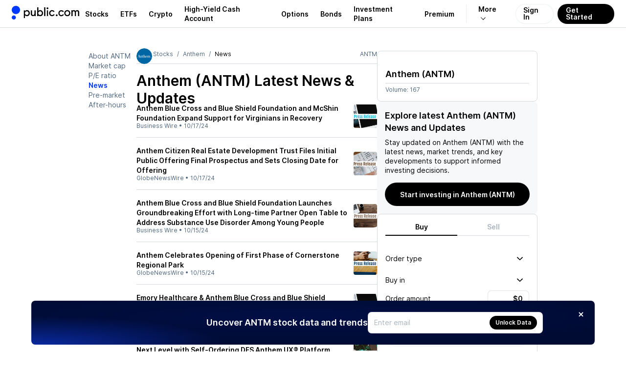

--- FILE ---
content_type: text/html; charset=utf-8
request_url: https://public.com/stocks/antm/news
body_size: 52293
content:
<!DOCTYPE html><html lang="en"><head><meta charSet="utf-8" data-next-head=""/><meta name="viewport" content="width=device-width, initial-scale=1, maximum-scale=1, user-scalable=0" data-next-head=""/><link rel="preload" href="https://public.com/fonts/Inter-Regular.woff2" as="font" type="font/woff2" crossorigin="anonymous" data-next-head=""/><link rel="preload" href="https://public.com/fonts/Inter-SemiBold.woff2" as="font" type="font/woff2" crossorigin="anonymous" data-next-head=""/><title data-next-head="">Anthem (ANTM) Latest News &amp; Stock Updates - Page 1</title><meta name="description" content="Anthem (ANTM) Latest News &amp; Updates – Why is it moving? What’s happening today? Get real-time market sentiment and stock updates" data-next-head=""/><meta name="apple-itunes-app" content="app-id=1204112719" data-next-head=""/><meta property="og:locale" content="en_US" data-next-head=""/><meta property="og:type" content="article" data-next-head=""/><meta property="og:title" content="Anthem (ANTM) Latest News &amp; Stock Updates - Page 1" data-next-head=""/><meta property="og:description" content="Anthem (ANTM) Latest News &amp; Updates – Why is it moving? What’s happening today? Get real-time market sentiment and stock updates" data-next-head=""/><meta property="og:image" content="https://public.com/images/og/og-default-image.jpg" data-next-head=""/><meta property="og:image:width" content="1200" data-next-head=""/><meta property="og:image:height" content="630" data-next-head=""/><meta property="og:url" content="https://public.com/stocks/antm/news" data-next-head=""/><meta property="og:site_name" content="Public" data-next-head=""/><meta name="twitter:card" content="summary_large_image" data-next-head=""/><meta name="twitter:description" content="Anthem (ANTM) Latest News &amp; Updates – Why is it moving? What’s happening today? Get real-time market sentiment and stock updates" data-next-head=""/><meta name="twitter:title" content="Anthem (ANTM) Latest News &amp; Stock Updates - Page 1" data-next-head=""/><meta name="twitter:site" content="@public" data-next-head=""/><meta name="twitter:image" content="https://public.com/images/og/og-default-image.jpg" data-next-head=""/><meta name="twitter:creator" content="@public" data-next-head=""/><link rel="shortcut icon" href="https://public.com/images/icon.png" type="image/png"/><link rel="preconnect" href="https://universal.hellopublic.com" crossorigin="anonymous"/><link rel="preload" href="https://public.com/_next/static/chunks/4d22d0955efc6420.css" as="style"/><link rel="preload" href="https://public.com/_next/static/chunks/ecfd07b0d629e0d7.css" as="style"/><link rel="preload" href="https://public.com/_next/static/chunks/4cf440c646b68021.css" as="style"/><link rel="preload" href="https://public.com/_next/static/chunks/4ff2694e859926ee.css" as="style"/><link rel="preload" href="https://public.com/_next/static/chunks/5691570cb01b3eae.css" as="style"/><link rel="preload" href="https://public.com/_next/static/chunks/0e4df64b074ac7d4.css" as="style"/><link rel="preload" href="https://public.com/_next/static/chunks/2eef8d06ab674b3f.css" as="style"/><link rel="preload" href="https://public.com/_next/static/chunks/12aa983b43a8cc26.css" as="style"/><link rel="preload" href="https://public.com/_next/static/chunks/e1794689dff76ff8.css" as="style"/><script type="text/javascript" data-next-head="">
window.dataLayer = window.dataLayer || [];
window.authRequired = false;
window.serverAuthenticated = false;
              </script><link rel="stylesheet" href="https://public.com/_next/static/chunks/4d22d0955efc6420.css" data-n-g=""/><link rel="stylesheet" href="https://public.com/_next/static/chunks/ecfd07b0d629e0d7.css" data-n-g=""/><link rel="stylesheet" href="https://public.com/_next/static/chunks/4cf440c646b68021.css" data-n-p=""/><link rel="stylesheet" href="https://public.com/_next/static/chunks/4ff2694e859926ee.css" data-n-p=""/><link rel="stylesheet" href="https://public.com/_next/static/chunks/5691570cb01b3eae.css" data-n-p=""/><link rel="stylesheet" href="https://public.com/_next/static/chunks/0e4df64b074ac7d4.css" data-n-p=""/><link rel="stylesheet" href="https://public.com/_next/static/chunks/2eef8d06ab674b3f.css" data-n-p=""/><link rel="stylesheet" href="https://public.com/_next/static/chunks/12aa983b43a8cc26.css" data-n-p=""/><link rel="stylesheet" href="https://public.com/_next/static/chunks/e1794689dff76ff8.css" data-n-p=""/><noscript data-n-css=""></noscript><script src="https://public.com/_next/static/chunks/1b0f55923ff18ccf.js" defer=""></script><script src="https://public.com/_next/static/chunks/3006d42468187a96.js" defer=""></script><script src="https://public.com/_next/static/chunks/d9c55b04d12451c0.js" defer=""></script><script src="https://public.com/_next/static/chunks/f4810e4506bdb960.js" defer=""></script><script src="https://public.com/_next/static/chunks/613277ed064caf8f.js" defer=""></script><script src="https://public.com/_next/static/chunks/1702a2de27888211.js" defer=""></script><script src="https://public.com/_next/static/chunks/ad4356d6e64cbe3e.js" defer=""></script><script src="https://public.com/_next/static/chunks/4d8cd0ec2e51e79b.js" defer=""></script><script src="https://public.com/_next/static/chunks/5511f8973bd937bc.js" defer=""></script><script src="https://public.com/_next/static/chunks/d963d37f24cd2775.js" defer=""></script><script src="https://public.com/_next/static/chunks/4262ae967bd82189.js" defer=""></script><script src="https://public.com/_next/static/chunks/turbopack-931f6c0f34142b99.js" defer=""></script><script src="https://public.com/_next/static/chunks/66bf7cf9e3b23a98.js" defer=""></script><script src="https://public.com/_next/static/chunks/fa1a15f1ac2633dc.js" defer=""></script><script src="https://public.com/_next/static/chunks/44d8f658c81d578b.js" defer=""></script><script src="https://public.com/_next/static/chunks/d123d3aa2abcc712.js" defer=""></script><script src="https://public.com/_next/static/chunks/128715290c16b75b.js" defer=""></script><script src="https://public.com/_next/static/chunks/63e183ed08f7a6a0.js" defer=""></script><script src="https://public.com/_next/static/chunks/8a93adc64f6c9aa9.js" defer=""></script><script src="https://public.com/_next/static/chunks/9f1f2188d41def46.js" defer=""></script><script src="https://public.com/_next/static/chunks/351f7ed4e6548394.js" defer=""></script><script src="https://public.com/_next/static/chunks/fa63ed40b0c44794.js" defer=""></script><script src="https://public.com/_next/static/chunks/96f67a3f96bd1b90.js" defer=""></script><script src="https://public.com/_next/static/chunks/bea63fddeb2c8751.js" defer=""></script><script src="https://public.com/_next/static/chunks/e7c05189a5acb6ae.js" defer=""></script><script src="https://public.com/_next/static/chunks/b77b2463a195ed46.js" defer=""></script><script src="https://public.com/_next/static/chunks/e721f3706e12d37a.js" defer=""></script><script src="https://public.com/_next/static/chunks/427baedb5c70d17e.js" defer=""></script><script src="https://public.com/_next/static/chunks/a76faefdf819070a.js" defer=""></script><script src="https://public.com/_next/static/chunks/9f5add2f4fce7818.js" defer=""></script><script src="https://public.com/_next/static/chunks/f4edff6a9f8e3f5e.js" defer=""></script><script src="https://public.com/_next/static/chunks/4c09b624b35e346d.js" defer=""></script><script src="https://public.com/_next/static/chunks/79a25e13b9c39579.js" defer=""></script><script src="https://public.com/_next/static/chunks/acaaf4ef01d78a32.js" defer=""></script><script src="https://public.com/_next/static/chunks/b4070792bc8a9f73.js" defer=""></script><script src="https://public.com/_next/static/chunks/41957e757dcdc30f.js" defer=""></script><script src="https://public.com/_next/static/chunks/7fe5dfde18a5517d.js" defer=""></script><script src="https://public.com/_next/static/chunks/4d6811299a1d3219.js" defer=""></script><script src="https://public.com/_next/static/chunks/523905f9af2102e2.js" defer=""></script><script src="https://public.com/_next/static/chunks/a3302aa5daf3ac0c.js" defer=""></script><script src="https://public.com/_next/static/chunks/turbopack-122c468c034f04ea.js" defer=""></script><script src="https://public.com/_next/static/Dmur8elCEBg5jzMopiHyh/_ssgManifest.js" defer=""></script><script src="https://public.com/_next/static/Dmur8elCEBg5jzMopiHyh/_buildManifest.js" defer=""></script></head><body><noscript><iframe src="https://www.googletagmanager.com/ns.html?id=GTM-PCBFC3K" height="0" width="0" style="display:none;visibility:hidden"></iframe></noscript><div id="__next"><a class="skip-to-main-module__dDeOzW__skipToMain" href="#maincontent">Skip to main</a><div class="app-layout-module__2OeTGG__appLayout" data-is-authenticated="false"><header class="app-header-module__xGPNTa__header" style="border-bottom:solid 0.5px var(--pw-core-color-greyscale-400);flex-basis:56px"><div class="app-layout-module__2OeTGG__appHeader"><div class="app-layout-module__2OeTGG__logoContainer"><a href="https://public.com/" aria-label="Home"><svg class="logo-icon-module__VUA5ha__logo" style="--logo-light-color:var(--pw-core-color-blue-600-day);--logo-dark-color:var(--pw-core-color-greyscale-100-day)" width="16.8" height="28" viewBox="0 0 30 50" fill="none" data-testid="public-logo"><path d="M15 29.9917C23.2843 29.9917 30 23.2779 30 14.9959C30 6.71388 23.2843 0 15 0C6.71573 0 0 6.71388 0 14.9959C0 23.2779 6.71573 29.9917 15 29.9917Z" fill="var(--logo-fill-color)"></path><path d="M7.5 50C8.98134 50 10.4295 49.5614 11.6618 48.7396C12.8941 47.9178 13.8554 46.7495 14.4245 45.3822C14.9935 44.0149 15.1447 42.5097 14.8592 41.0566C14.5736 39.6034 13.864 38.2674 12.8198 37.2169C11.7756 36.1664 10.4437 35.4486 8.99192 35.154C7.54019 34.8594 6.0337 35.0011 4.66246 35.5614C3.29122 36.1217 2.11664 37.0754 1.28688 38.3022C0.457116 39.529 0.00933129 40.9739 0 42.4548C0.000735478 44.4475 0.789652 46.3591 2.19467 47.7726C3.59968 49.1861 5.50679 49.9868 7.5 50Z" fill="var(--logo-fill-color)"></path></svg><svg width="114.5" height="24" viewBox="0 0 105 22" fill="none" data-testid="wordmark-dotcom" style="margin-left:7px"><path d="M62.5876 17.5712C62.9239 17.5731 63.2531 17.4756 63.5338 17.2908C63.8145 17.1061 64.034 16.8424 64.1646 16.5332C64.2952 16.224 64.331 15.8831 64.2676 15.5536C64.2041 15.2241 64.0442 14.9207 63.808 14.6819C63.5719 14.4431 63.2701 14.2794 62.9407 14.2117C62.6114 14.144 62.2694 14.1752 61.9579 14.3014C61.6463 14.4276 61.3793 14.6432 61.1904 14.9208C61.0016 15.1984 60.8995 15.5257 60.8969 15.8612C60.8952 16.0843 60.9377 16.3056 61.0218 16.5123C61.1058 16.7191 61.23 16.9073 61.387 17.0661C61.544 17.2249 61.7309 17.3512 61.9369 17.4379C62.1429 17.5246 62.3641 17.5699 62.5876 17.5712Z" fill="var(--pw-core-color-greyscale-1000)"></path><path d="M71.2184 17.6362C73.2124 17.6362 75.0122 16.6193 76.0964 14.758L74.3404 13.6761C74.0469 14.246 73.5992 14.7225 73.0481 15.0515C72.497 15.3805 71.8646 15.5488 71.2226 15.5373C69.4228 15.5373 67.9262 14.3465 67.9262 11.9874C67.9262 9.54338 69.5305 8.39635 71.2878 8.39635C72.4797 8.39635 73.4986 8.96209 74.3447 9.97617L75.9036 8.63396C74.9286 7.3356 73.2109 6.29748 71.2864 6.29748C68.5101 6.29748 65.7593 8.39635 65.7593 11.9874C65.7537 15.5373 68.4421 17.6362 71.2184 17.6362Z" fill="var(--pw-core-color-greyscale-1000)"></path><path d="M91.7946 8.15309L92.4026 8.28321V6.36112H90.2995V17.3109H92.533V10.5575C92.533 9.23647 93.3564 8.28462 94.5709 8.28462C95.7628 8.28462 96.6088 9.23647 96.6088 10.5575V17.3081H98.7559V10.5575C98.7559 9.23647 99.6062 8.28462 100.75 8.28462C101.894 8.28462 102.68 9.1502 102.68 10.5575V17.3081H105V10.4302C105 7.8985 103.441 6.18716 101.293 6.18716C99.9265 6.18716 98.8211 6.85755 98.0331 7.93952C97.4478 6.85755 96.3637 6.18716 95.0187 6.18716C94.351 6.18154 93.695 6.36273 93.1251 6.7102C92.5553 7.05767 92.0943 7.55753 91.7946 8.15309Z" fill="var(--pw-core-color-greyscale-1000)"></path><path d="M82.5588 6.18857C79.3276 6.18857 76.856 8.5689 76.856 11.8799C76.856 15.1908 79.3276 17.5712 82.5588 17.5712C85.875 17.5712 88.1524 15.1668 88.1524 11.8799C88.1524 8.59294 85.875 6.18857 82.5588 6.18857ZM82.6225 15.4723C80.5846 15.4723 79.0243 13.9165 79.0243 11.8148C79.0243 9.7131 80.5832 8.28745 82.6225 8.28745C84.5315 8.28745 85.9841 9.71593 85.9841 11.8148C85.9841 13.9137 84.5315 15.4723 82.6225 15.4723Z" fill="var(--pw-core-color-greyscale-1000)"></path><path d="M53.828 17.5712C54.8186 17.5553 55.7879 17.2814 56.6398 16.7765C57.4917 16.2717 58.1966 15.5534 58.6847 14.693L57.0223 13.611C56.7188 14.1879 56.2592 14.6681 55.6958 14.9972C55.1323 15.3262 54.4876 15.4908 53.835 15.4723C52.1443 15.4723 50.6038 14.2163 50.6038 11.8799C50.6038 9.41326 52.1443 8.28745 53.835 8.28745C55.0935 8.28745 56.1125 8.80651 57.0223 9.88848L58.4976 8.5689C57.9838 7.8385 57.3025 7.24133 56.5103 6.82725C55.7182 6.41317 54.8384 6.19418 53.9442 6.18857C51.1254 6.18857 48.3491 8.28744 48.3491 11.8799C48.3491 15.4723 51.0531 17.5712 53.828 17.5712Z" fill="var(--pw-core-color-greyscale-1000)"></path><path d="M45.1987 4.43622C45.5357 4.43789 45.8657 4.33957 46.1467 4.15372C46.4276 3.96788 46.6469 3.7029 46.7767 3.39243C46.9065 3.08197 46.9409 2.74001 46.8755 2.41C46.8102 2.07998 46.648 1.77679 46.4097 1.53892C46.1713 1.30106 45.8675 1.13924 45.5368 1.07403C45.2062 1.00881 44.8635 1.04313 44.5524 1.17264C44.2413 1.30215 43.9758 1.521 43.7896 1.8014C43.6034 2.0818 43.5048 2.4111 43.5065 2.7475C43.5037 2.97005 43.5455 3.19093 43.6295 3.3971C43.7135 3.60327 43.8381 3.79057 43.9958 3.94795C44.1535 4.10534 44.3412 4.22962 44.5477 4.31348C44.7543 4.39733 44.9757 4.43907 45.1987 4.43622Z" fill="var(--pw-core-color-greyscale-1000)"></path><path d="M46.2389 6.53508H44.0918V17.3109H46.2389V6.53508Z" fill="var(--pw-core-color-greyscale-1000)"></path><path d="M41.2291 0.864998H38.8879V17.3109H41.2291V0.864998Z" fill="var(--pw-core-color-greyscale-1000)"></path><path d="M31.5596 6.18857C29.934 6.18857 28.7408 6.85897 28.069 7.94094V0.869245H25.6839V17.3109H28.069V15.9475C28.7408 16.9644 29.934 17.5712 31.5596 17.5712C34.6774 17.5712 36.85 15.1668 36.85 11.8799C36.85 8.76408 34.5513 6.18857 31.5596 6.18857ZM31.3711 15.3662C29.2254 15.3662 27.7728 13.9165 27.7728 11.8827C27.7728 9.89131 29.2254 8.39918 31.3711 8.39918C33.3013 8.39918 34.6887 9.78382 34.6887 11.8827C34.6816 13.9137 33.2942 15.3662 31.3711 15.3662Z" fill="var(--pw-core-color-greyscale-1000)"></path><path d="M17.878 17.4623C19.0273 17.4623 19.9811 16.9644 20.6968 15.9475V17.3109H22.9303V6.53508H20.6316V12.7667C20.6316 14.3465 19.6778 15.3634 18.1161 15.3634C16.7938 15.3634 16.0781 14.2164 16.0781 12.7667V6.53508H13.7355V13.1344C13.7355 15.6491 15.2973 17.4623 17.878 17.4623Z" fill="var(--pw-core-color-greyscale-1000)"></path><path d="M6.60275 6.18857C5.04384 6.18857 3.84914 6.85897 2.87269 7.94094V6.53508H0.59668V21.165H2.87269V15.9475C3.84914 16.9644 5.04101 17.5712 6.60275 17.5712C9.70358 17.5712 11.9371 14.9957 11.9371 11.8799C11.9371 8.5689 9.70358 6.18857 6.60275 6.18857ZM6.29947 15.3662C4.08723 15.3662 2.76499 13.9165 2.76499 11.8827C2.76499 9.89131 4.08723 8.39918 6.29947 8.39918C8.40259 8.39918 9.70074 9.89131 9.70074 11.8827C9.70358 13.9137 8.40259 15.3662 6.29947 15.3662Z" fill="var(--pw-core-color-greyscale-1000)"></path></svg></a></div><nav class="app-layout-module__2OeTGG__nav"><style data-emotion="css 1r3qwl0">.css-1r3qwl0{-webkit-align-items:center;-webkit-box-align:center;-ms-flex-align:center;align-items:center;display:-webkit-box;display:-webkit-flex;display:-ms-flexbox;display:flex;position:relative;}.css-1r3qwl0[data-white='true'] ul li a{color:var(--pw-core-color-greyscale-100);}.css-1r3qwl0[data-white='true'] ul li a:after{border-color:var(--pw-core-color-greyscale-100);}</style><nav class="css-1r3qwl0"><style data-emotion="css trqmh5">.css-trqmh5{-webkit-align-items:center;-webkit-box-align:center;-ms-flex-align:center;align-items:center;display:-webkit-box;display:-webkit-flex;display:-ms-flexbox;display:flex;margin:0;list-style:none;padding:0;}.css-trqmh5 li{-webkit-align-items:center;-webkit-box-align:center;-ms-flex-align:center;align-items:center;display:none;height:100%;margin:0;padding:0;}@media (min-width:1200px){.css-trqmh5 li{display:-webkit-inline-box;display:-webkit-inline-flex;display:-ms-inline-flexbox;display:inline-flex;}}.css-trqmh5 li a{-webkit-align-items:center;-webkit-box-align:center;-ms-flex-align:center;align-items:center;color:var(--pw-core-color-greyscale-1000);cursor:pointer;display:-webkit-box;display:-webkit-flex;display:-ms-flexbox;display:flex;font:var(--font-body-1-heavy);outline:none;padding:0 8px;position:relative;-webkit-transition:color 0.25s ease-in,background 0.25s ease-in,opacity 0.25s ease-in;transition:color 0.25s ease-in,background 0.25s ease-in,opacity 0.25s ease-in;}.css-trqmh5 li a:hover{color:var(--pw-core-color-blue-600);}.css-trqmh5 li a:focus{-webkit-text-decoration:underline;text-decoration:underline;}@media (min-width:1280px){.css-trqmh5 li a{padding:0 12px;}}.css-trqmh5 li[data-has-more]{position:relative;}.css-trqmh5 li[data-has-more] >a{background:transparent;border:0;border-left:1px solid rgba(0,0,102,0.08);display:block;margin-left:12px;font-size:14px;padding-left:24px;padding-right:24px;}.css-trqmh5 li[data-has-more] >a:after{display:inline-block;padding:3px;content:'';-webkit-transform:rotate(45deg) translateX(-5px);-moz-transform:rotate(45deg) translateX(-5px);-ms-transform:rotate(45deg) translateX(-5px);transform:rotate(45deg) translateX(-5px);margin-left:10px;border:solid var(--pw-core-color-greyscale-1000);border-width:0 1px 1px 0;transform-origin:center;}.css-trqmh5 li[data-has-more]:hover div[data-has-more-options]{opacity:1;pointer-events:all;}.css-trqmh5 li[data-link-get-started] a,.css-trqmh5 li[data-link-login] a{border-radius:100px;box-sizing:border-box;cursor:pointer;height:41px;font:var(--font-body-1-heavy);line-height:1;outline:none;width:auto;}.css-trqmh5 li[data-link-get-started] a:focus,.css-trqmh5 li[data-link-login] a:focus{opacity:0.5;-webkit-text-decoration:none;text-decoration:none;}.css-trqmh5 li[data-link-login] a{background:hsla(0,0%,100%,0.3);-webkit-backdrop-filter:blur(8px);backdrop-filter:blur(8px);border:1px solid rgba(0,102,20,0.08);color:var(--pw-core-color-greyscale-1000);min-width:auto;-webkit-transition:border 0.25s ease;transition:border 0.25s ease;padding:12px 15px 13px;}.css-trqmh5 li[data-link-login] a:hover{border:1px solid #b5c4d7;-webkit-filter:brightness(100%);filter:brightness(100%);}.css-trqmh5 li[data-link-get-started]{display:none;}@media (min-width:1024px){.css-trqmh5 li[data-link-get-started]{display:-webkit-inline-box;display:-webkit-inline-flex;display:-ms-inline-flexbox;display:inline-flex;}}.css-trqmh5 li[data-link-get-started] a{background:var(--pw-material-cta-primary);color:var(--pw-content-contrast-primary);margin-left:8px;padding:13px 17px 14px;-webkit-transition:color 0.25s ease-in,background 0.25s ease-in;transition:color 0.25s ease-in,background 0.25s ease-in;}.css-trqmh5 li[data-link-get-started] a:hover{background-color:var(--pw-material-cta-primary-hover);color:var(--pw-content-contrast-primary-hover);}</style><ul class="css-trqmh5"><li><a aria-label="Visit Stocks Page" href="/stocks">Stocks</a></li><li><a aria-label="Visit ETFs Page" href="/etfs">ETFs</a></li><li><a href="https://public.com/invest/crypto" aria-label="Visit Crypto Page">Crypto</a></li><li><a href="https://public.com/high-yield-cash-account" aria-label="Visit High-Yield Cash Account Page">High-Yield Cash Account</a></li><li><a href="https://public.com/invest/options" aria-label="Visit Options Page">Options</a></li><li><a href="https://public.com/invest/bonds" aria-label="Visit Bonds Page">Bonds</a></li><li><a href="https://public.com/invest/investment-plans" aria-label="Visit Investment Plans Page">Investment Plans</a></li><li><a href="https://public.com/premium" aria-label="Visit Premium Page">Premium</a></li><li data-has-more="true"><a href="#" aria-label="More options">More</a><style data-emotion="css 1uh0nk3">.css-1uh0nk3{padding-top:55px;position:absolute;pointer-events:none;opacity:0;top:0;right:5px;}.css-1uh0nk3 ul{-webkit-backdrop-filter:blur(20px);backdrop-filter:blur(20px);background:hsla(0,0%,100%,0.3);border:1px solid var(--pw-core-color-greyscale-400);border-radius:32px;list-style:none;display:-webkit-box;display:-webkit-flex;display:-ms-flexbox;display:flex;-webkit-flex-direction:column;-ms-flex-direction:column;flex-direction:column;margin:0;padding:0;width:220px;}.css-1uh0nk3 ul li{-webkit-align-items:center;-webkit-box-align:center;-ms-flex-align:center;align-items:center;display:-webkit-box;display:-webkit-flex;display:-ms-flexbox;display:flex;-webkit-box-pack:start;-ms-flex-pack:start;-webkit-justify-content:flex-start;justify-content:flex-start;padding:0 13px;width:100%;}.css-1uh0nk3 ul li:first-of-type{padding:17px 13px 0 13px;}.css-1uh0nk3 ul li:last-of-type{padding:0 13px 17px 13px;}.css-1uh0nk3 ul li a{padding:13px 20px;border-radius:16px;font-size:16px;}</style><div data-has-more-options="true" class="css-1uh0nk3"><ul><li><a href="https://public.com/about-us" aria-label="Visit About Us Page">About Us</a></li><li><a href="https://public.com/learn" aria-label="Visit Learn Page">Learn</a></li><li><a href="https://help.public.com" aria-label="Visit Support Page">Support</a></li></ul></div></li><li data-link-login="true"><a title="sign-in" href="/login">Sign In</a></li><li data-link-get-started="true"><a href="/signup">Get Started</a></li></ul><style data-emotion="css 89vnpg">.css-89vnpg{-webkit-align-items:center;-webkit-box-align:center;-ms-flex-align:center;align-items:center;background:transparent;border:none;cursor:pointer;height:40px;display:-webkit-box;display:-webkit-flex;display:-ms-flexbox;display:flex;line-height:1;-webkit-box-pack:center;-ms-flex-pack:center;-webkit-justify-content:center;justify-content:center;-webkit-transform:translateX(10px);-moz-transform:translateX(10px);-ms-transform:translateX(10px);transform:translateX(10px);width:40px;}@media (min-width:1200px){.css-89vnpg{display:none;}}.css-89vnpg span{height:2px;position:relative;width:20px;}.css-89vnpg span:before{background:var(--pw-core-color-greyscale-1000);content:'';display:block;height:2px;left:0;top:-4px;position:relative;width:20px;}.css-89vnpg span:after{background:var(--pw-core-color-greyscale-1000);content:'';display:block;height:2px;left:0;position:relative;top:4px;width:20px;}</style><button type="button" class="css-89vnpg"><span></span></button></nav></nav></div></header><div class="app-layout-module__2OeTGG__appContent"><div class="side-nav-layout-module__czRQCG__container" data-is-auth="false"><div class="side-nav-layout-module__czRQCG__pageContent" id="page-content"><div class="main-module__6tZoca__mainWrapper"><main class="main-module__6tZoca__main" id="maincontent" data-testid="maincontent"><div class="two-column-layout-module__TGXA3q__container two-column-layout-module__TGXA3q__unauthContainer" data-auth="false" data-size="default"><div class="two-column-layout-module__TGXA3q__mainColumn" data-main-column="true"><div class="stock-secondary-page-content-module__ot3d9a__contentLayout"><ul class="stock-side-menu-module__6M0d8W__sideMenu"><li><a data-active="false" href="/stocks/antm">About ANTM</a></li><li><a data-active="false" href="/stocks/antm/market-cap">Market cap</a></li><li><a data-active="false" href="/stocks/antm/pe-ratio">P/E ratio</a></li><li><a data-active="true" href="/stocks/antm/news">News</a></li><li><a data-active="false" href="/stocks/antm/pre-market">Pre-market</a></li><li><a data-active="false" href="/stocks/antm/after-hours">After-hours</a></li></ul><div class="stock-side-menu-module__6M0d8W__dropdownMenu"><div style="display:flex;width:100%"><button class="stock-side-menu-module__6M0d8W__dropdownTrigger" type="button" id="radix-_R_iml56_" aria-haspopup="menu" aria-expanded="false" data-state="closed">ANTM<!-- --> • <!-- -->News<svg style="fill:currentColor;flex-shrink:0;user-select:none" data-testid="CaretDownIcon" color="inherit" width="12" height="12" viewBox="0 0 24 24"><path fill-rule="evenodd" clip-rule="evenodd" d="M0 8.68062C0.00711497 8.77894 0.00625666 8.80397 0.0239149 8.90132C0.0637731 9.12022 0.151291 9.33076 0.279869 9.51652C0.344844 9.61045 0.420447 9.69244 0.501108 9.77435L10.7873 19.5253C10.8633 19.5926 10.8806 19.6113 10.9637 19.6711C11.057 19.7381 11.1575 19.796 11.2633 19.8437C11.7254 20.0521 12.2737 20.0521 12.7358 19.8437C12.8416 19.796 12.9421 19.7381 13.0354 19.6711C13.1184 19.6113 13.1358 19.5926 13.2117 19.5253L23.4979 9.77435C23.5689 9.70227 23.5888 9.68578 23.6517 9.60712C23.817 9.40056 23.9286 9.15679 23.9752 8.90132C24.0083 8.71889 24.0083 8.53143 23.9752 8.34901C23.9486 8.20315 23.901 8.06087 23.8339 7.9272C23.5793 7.4195 23.051 7.06603 22.4611 7.0085C22.2279 6.98582 21.9905 7.00898 21.7671 7.07618C21.581 7.13217 21.4054 7.21838 21.2499 7.33019C21.1668 7.38992 21.1495 7.40869 21.0735 7.47597L11.9995 16.0778L2.92556 7.47597L2.84001 7.40024C2.75944 7.33808 2.74067 7.32036 2.65358 7.26625C2.49037 7.16475 2.3089 7.09 2.11929 7.0462C1.96757 7.01118 1.81088 6.9959 1.65487 7.00094C1.06213 7.02011 0.50968 7.33865 0.219009 7.82863C0.123348 7.98993 0.0570881 8.16666 0.0239149 8.34901C0.00625666 8.44635 0.00711497 8.47138 0 8.5697C0 8.60667 0 8.64365 0 8.68062Z"></path></svg></button></div></div><div class="asset-page-section-module__Jd7P6q__mainContent"><div class="stock-secondary-page-content-module__ot3d9a__mobileHeader"><div class="stock-top-bar-module___yFJYG__topBar"><ol class="breadcrumb-module__cSb5Ma__breadcrumb"><li><a class="breadcrumb-module__cSb5Ma__link" href="https://public.com"><svg style="fill:currentColor;flex-shrink:0;user-select:none" data-testid="HomeIcon" color="inherit" width="14" height="14" viewBox="0 0 24 24"><path d="M3.95712 7.91504L11.4786 3.31859C11.7987 3.12297 12.2014 3.12297 12.5215 3.31859L20.0429 7.91504C20.6374 8.27835 21 8.92487 21 9.6216V18.5C21 19.6046 20.1046 20.5 19 20.5L5 20.5C3.89543 20.5 3 19.6046 3 18.5L3.00002 9.6216C3.00002 8.92486 3.36261 8.27835 3.95712 7.91504ZM10 12.4999C9.44773 12.4999 9.00002 12.9476 9.00002 13.4999V16.4999C9.00002 17.0522 9.44773 17.4999 10 17.4999H14C14.5523 17.4999 15 17.0522 15 16.4999V13.4999C15 12.9476 14.5523 12.4999 14 12.4999H10Z"></path></svg></a></li><li><a class="breadcrumb-module__cSb5Ma__link" href="/stocks">Stocks</a></li><li><a class="breadcrumb-module__cSb5Ma__link" href="/stocks/antm">Anthem</a></li><li>News</li></ol><script type="application/ld+json">{"@context":"http://schema.org","@type":"BreadcrumbList","itemListElement":[{"@type":"ListItem","item":{"@id":"https://public.com","name":"Home"},"position":1},{"@type":"ListItem","item":{"@id":"https://public.com/stocks","name":"Stocks"},"position":2},{"@type":"ListItem","item":{"@id":"https://public.com/stocks/antm","name":"Anthem"},"position":3},{"@type":"ListItem","item":{"@id":"https://public.com/stocks/antm/news","name":"News"},"position":4}]}</script><span class="stock-top-bar-module___yFJYG__topBarSymbol">ANTM</span></div><div class="two-column-layout-module__TGXA3q__mainColumnStackedContent"><section class="stock-price-widget-module__SdNsBW__widget" data-main-content="true"><header><div style="height:18px"></div></header><div class="stock-price-widget-module__SdNsBW__footer">Volume: <!-- -->167</div></section></div></div><div class="stock-secondary-page-content-module__ot3d9a__chartSection" data-section="chart"><div class="stock-secondary-page-content-module__ot3d9a__chartHeader"><div class="stock-logo-module__fnWIma__logo" style="--size-1:32px;--size-2:32px"><style data-emotion="css 1bwy38d">.css-1bwy38d{-webkit-align-items:center;-webkit-box-align:center;-ms-flex-align:center;align-items:center;background:var(--pw-core-color-greyscale-100);border-radius:100%;box-shadow:none;box-sizing:border-box;display:-webkit-box;display:-webkit-flex;display:-ms-flexbox;display:flex;-webkit-flex-shrink:0;-ms-flex-negative:0;flex-shrink:0;height:32px;-webkit-box-pack:center;-ms-flex-pack:center;-webkit-justify-content:center;justify-content:center;overflow:hidden;padding:0px;width:32px;}@media (min-width: 760px){.css-1bwy38d{height:32px;padding:0px;width:32px;}}</style><div class="css-1bwy38d"><style data-emotion="css 1dan62f">.css-1dan62f{border-radius:100%;height:100%;width:100%;object-fit:cover;}</style><img alt="ANTM logo" loading="lazy" src="https://universal.hellopublic.com/companyLogos/ANTM@2x.png" class="css-1dan62f"/></div></div><h1>Anthem (ANTM)<!-- --> Latest News &amp; Updates</h1></div></div><div class="two-column-layout-module__TGXA3q__mainColumnStackedContent"><div><div class="sticky-rounded-box-module__x5tDnG__box"><h2 class="asset-trade-signup-module-scss-module__We7gtG__title">Explore latest Anthem (ANTM) News and Updates</h2><div class="asset-trade-signup-module-scss-module__We7gtG__description">Stay updated on<!-- --> <!-- -->Anthem (ANTM)<!-- --> with the latest news, market trends, and key developments to support informed investing decisions.</div><style data-emotion="css 1bbji56">.css-1bbji56{-webkit-align-items:center;-webkit-box-align:center;-ms-flex-align:center;align-items:center;border:0;border-radius:100px;box-sizing:border-box;-webkit-column-gap:4px;column-gap:4px;cursor:pointer;display:-webkit-box;display:-webkit-flex;display:-ms-flexbox;display:flex;-webkit-box-pack:center;-ms-flex-pack:center;-webkit-justify-content:center;justify-content:center;outline:none;position:relative;display:-webkit-inline-box;display:-webkit-inline-flex;display:-ms-inline-flexbox;display:inline-flex;background-color:var(--pw-material-cta-primary);color:var(--pw-content-contrast-primary);--button-icon-size:12px;--button-icon-margin:-4px;font:var(--font-body-1-heavy);height:48px;min-width:92px;padding:0 22px;}.css-1bbji56:disabled,.css-1bbji56:disabled:hover{cursor:default;}.css-1bbji56 svg{fill:currentColor;-webkit-flex-shrink:0;-ms-flex-negative:0;flex-shrink:0;height:var(--button-icon-size);width:var(--button-icon-size);}.css-1bbji56:focus{background-color:var(--pw-core-color-blue-900);color:var(--pw-content-contrast-primary-hover);}.css-1bbji56:disabled,.css-1bbji56:disabled:hover{background-color:var(--pw-material-cta-primary-deactivated);color:var(--pw-content-contrast-primary-deactivated);}</style><a class="asset-trade-signup-module-scss-module__We7gtG__buttonLink css-1bbji56" style="width:100%" href="/signup"><style data-emotion="css k008qs">.css-k008qs{display:-webkit-box;display:-webkit-flex;display:-ms-flexbox;display:flex;}</style><span class="css-k008qs"><h2 style="font:inherit;margin:0">Start investing in Anthem (ANTM)</h2></span></a></div></div></div><div class="two-column-layout-module__TGXA3q__mainColumnStackedContent"><div><div class="asset-trade-calculator-module-scss-module__InpdPG__box"><div class="asset-trade-calculator-module-scss-module__InpdPG__content"><div class="tabs-module__OrWrFa__wrapper"><div data-testid="tabs" class="tabs-module__OrWrFa__tabs" style="gap:var(--gap-objects-wide);height:28px;overflow-x:auto" role="radiogroup"><div class="tabs-module__OrWrFa__underline"></div><label style="height:28px" class="tab-module__ZAmKyq__label tab-module__ZAmKyq__labelFullWidth" aria-checked="true" data-variant="underline"><input type="radio" name="asset-trade-calculator-tabs" checked="" value="buy"/><span style="white-space:nowrap">Buy</span></label><label style="height:28px" class="tab-module__ZAmKyq__label tab-module__ZAmKyq__labelFullWidth" aria-checked="false" aria-disabled="true" data-variant="underline"><input type="radio" disabled="" name="asset-trade-calculator-tabs" value="sell"/><span style="white-space:nowrap">Sell</span></label></div></div><div class="asset-trade-calculator-module-scss-module__InpdPG__list"><div class="asset-trade-calculator-module-scss-module__InpdPG__listItem"><p>Order type</p><button type="button" role="combobox" aria-controls="radix-_R_hj4ml56_" aria-expanded="false" aria-autocomplete="none" dir="ltr" data-state="closed" class="select-trigger-module-scss-module__CNqHUW__base select-trigger-module-scss-module__CNqHUW__uncontained select-trigger-module-scss-module__CNqHUW__large select-trigger-module-scss-module__CNqHUW__heavy select-trigger-module-scss-module__CNqHUW__default select-trigger-module-scss-module__CNqHUW__round" aria-invalid="false"><span style="pointer-events:none"></span><svg style="fill:currentColor;flex-shrink:0;user-select:none" data-testid="CaretDownIcon" color="inherit" aria-hidden="true" width="24" height="24" viewBox="0 0 24 24"><path fill-rule="evenodd" clip-rule="evenodd" d="M0 8.68062C0.00711497 8.77894 0.00625666 8.80397 0.0239149 8.90132C0.0637731 9.12022 0.151291 9.33076 0.279869 9.51652C0.344844 9.61045 0.420447 9.69244 0.501108 9.77435L10.7873 19.5253C10.8633 19.5926 10.8806 19.6113 10.9637 19.6711C11.057 19.7381 11.1575 19.796 11.2633 19.8437C11.7254 20.0521 12.2737 20.0521 12.7358 19.8437C12.8416 19.796 12.9421 19.7381 13.0354 19.6711C13.1184 19.6113 13.1358 19.5926 13.2117 19.5253L23.4979 9.77435C23.5689 9.70227 23.5888 9.68578 23.6517 9.60712C23.817 9.40056 23.9286 9.15679 23.9752 8.90132C24.0083 8.71889 24.0083 8.53143 23.9752 8.34901C23.9486 8.20315 23.901 8.06087 23.8339 7.9272C23.5793 7.4195 23.051 7.06603 22.4611 7.0085C22.2279 6.98582 21.9905 7.00898 21.7671 7.07618C21.581 7.13217 21.4054 7.21838 21.2499 7.33019C21.1668 7.38992 21.1495 7.40869 21.0735 7.47597L11.9995 16.0778L2.92556 7.47597L2.84001 7.40024C2.75944 7.33808 2.74067 7.32036 2.65358 7.26625C2.49037 7.16475 2.3089 7.09 2.11929 7.0462C1.96757 7.01118 1.81088 6.9959 1.65487 7.00094C1.06213 7.02011 0.50968 7.33865 0.219009 7.82863C0.123348 7.98993 0.0570881 8.16666 0.0239149 8.34901C0.00625666 8.44635 0.00711497 8.47138 0 8.5697C0 8.60667 0 8.64365 0 8.68062Z"></path></svg></button><select aria-hidden="true" tabindex="-1" style="position:absolute;border:0;width:1px;height:1px;padding:0;margin:-1px;overflow:hidden;clip:rect(0, 0, 0, 0);white-space:nowrap;word-wrap:normal"></select></div><div class="asset-trade-calculator-module-scss-module__InpdPG__listItem"><p>Buy in</p><button type="button" role="combobox" aria-controls="radix-_R_ij4ml56_" aria-expanded="false" aria-autocomplete="none" dir="ltr" data-state="closed" class="select-trigger-module-scss-module__CNqHUW__base select-trigger-module-scss-module__CNqHUW__uncontained select-trigger-module-scss-module__CNqHUW__large select-trigger-module-scss-module__CNqHUW__heavy select-trigger-module-scss-module__CNqHUW__default select-trigger-module-scss-module__CNqHUW__round" aria-invalid="false"><span style="pointer-events:none"></span><svg style="fill:currentColor;flex-shrink:0;user-select:none" data-testid="CaretDownIcon" color="inherit" aria-hidden="true" width="24" height="24" viewBox="0 0 24 24"><path fill-rule="evenodd" clip-rule="evenodd" d="M0 8.68062C0.00711497 8.77894 0.00625666 8.80397 0.0239149 8.90132C0.0637731 9.12022 0.151291 9.33076 0.279869 9.51652C0.344844 9.61045 0.420447 9.69244 0.501108 9.77435L10.7873 19.5253C10.8633 19.5926 10.8806 19.6113 10.9637 19.6711C11.057 19.7381 11.1575 19.796 11.2633 19.8437C11.7254 20.0521 12.2737 20.0521 12.7358 19.8437C12.8416 19.796 12.9421 19.7381 13.0354 19.6711C13.1184 19.6113 13.1358 19.5926 13.2117 19.5253L23.4979 9.77435C23.5689 9.70227 23.5888 9.68578 23.6517 9.60712C23.817 9.40056 23.9286 9.15679 23.9752 8.90132C24.0083 8.71889 24.0083 8.53143 23.9752 8.34901C23.9486 8.20315 23.901 8.06087 23.8339 7.9272C23.5793 7.4195 23.051 7.06603 22.4611 7.0085C22.2279 6.98582 21.9905 7.00898 21.7671 7.07618C21.581 7.13217 21.4054 7.21838 21.2499 7.33019C21.1668 7.38992 21.1495 7.40869 21.0735 7.47597L11.9995 16.0778L2.92556 7.47597L2.84001 7.40024C2.75944 7.33808 2.74067 7.32036 2.65358 7.26625C2.49037 7.16475 2.3089 7.09 2.11929 7.0462C1.96757 7.01118 1.81088 6.9959 1.65487 7.00094C1.06213 7.02011 0.50968 7.33865 0.219009 7.82863C0.123348 7.98993 0.0570881 8.16666 0.0239149 8.34901C0.00625666 8.44635 0.00711497 8.47138 0 8.5697C0 8.60667 0 8.64365 0 8.68062Z"></path></svg></button><select aria-hidden="true" tabindex="-1" style="position:absolute;border:0;width:1px;height:1px;padding:0;margin:-1px;overflow:hidden;clip:rect(0, 0, 0, 0);white-space:nowrap;word-wrap:normal"></select></div><div class="asset-trade-calculator-module-scss-module__InpdPG__listItem asset-trade-calculator-module-scss-module__InpdPG__border"><p>Order amount</p><div><div class="input-module__Q847RW__box input-module__Q847RW__rightContentBox" style="display:flex;padding-right:12px"><input type="text" class="input-module__Q847RW__input input-module__Q847RW__rightContentInput amount-input-module-scss-module__HJStfW__input" placeholder="$0.00" inputMode="decimal" data-error="false" value="$0"/></div></div></div><div class="asset-trade-calculator-module-scss-module__InpdPG__listItem"><p>Est. <!-- -->shares</p><p class="asset-trade-calculator-module-scss-module__InpdPG__estimatedValue">0 shares</p></div></div></div><style data-emotion="css r13p25">.css-r13p25{-webkit-align-items:center;-webkit-box-align:center;-ms-flex-align:center;align-items:center;border:0;border-radius:100px;box-sizing:border-box;-webkit-column-gap:4px;column-gap:4px;cursor:pointer;display:-webkit-box;display:-webkit-flex;display:-ms-flexbox;display:flex;-webkit-box-pack:center;-ms-flex-pack:center;-webkit-justify-content:center;justify-content:center;outline:none;position:relative;display:-webkit-inline-box;display:-webkit-inline-flex;display:-ms-inline-flexbox;display:inline-flex;background-color:var(--pw-material-default);color:var(--pw-content-primary);--button-icon-size:12px;--button-icon-margin:-4px;font:var(--font-body-1-heavy);height:48px;min-width:92px;padding:0 22px;}.css-r13p25:disabled,.css-r13p25:disabled:hover{cursor:default;}.css-r13p25 svg{fill:currentColor;-webkit-flex-shrink:0;-ms-flex-negative:0;flex-shrink:0;height:var(--button-icon-size);width:var(--button-icon-size);}.css-r13p25:focus,.css-r13p25:hover{background-color:var(--pw-material-default-hover);color:var(--pw-content-primary-hover);}.css-r13p25:disabled,.css-r13p25:disabled:hover{background-color:var(--pw-material-default-deactivated);color:var(--pw-content-primary-deactivated);}</style><a class="asset-trade-calculator-module-scss-module__InpdPG__buttonLink css-r13p25" href="/signup"><style data-emotion="css k008qs">.css-k008qs{display:-webkit-box;display:-webkit-flex;display:-ms-flexbox;display:flex;}</style><span class="css-k008qs">Sign up to buy</span></a></div></div></div><div><div class="stock-news-section-module__lDts3W__news"><section class="stock-news-section-module__lDts3W__newsList" role="list"><article class="news-list-item-module__D6d5Cq__newsItem" role="listitem"><div class="news-list-item-module__D6d5Cq__content"><div class="news-list-item-module__D6d5Cq__title"><a href="https://www.businesswire.com/news/home/20241017429522/en/Anthem-Blue-Cross-and-Blue-Shield-Foundation-and-McShin-Foundation-Expand-Support-for-Virginians-in-Recovery/" rel="noopener noreferrer nofollow" target="_blank">Anthem Blue Cross and Blue Shield Foundation and McShin Foundation Expand Support for Virginians in Recovery</a></div><div class="news-list-item-module__D6d5Cq__detail"><span>Business Wire</span><span> • </span><time dateTime="2024-10-17T15:23:00Z" title="10-17-2024">10/17/24</time></div></div><div class="news-list-item-module__D6d5Cq__img"><img loading="lazy" src="https://cdn.snapi.dev/images/v1/4/e/i/press17-2701538.jpg" alt=""/></div></article><article class="news-list-item-module__D6d5Cq__newsItem" role="listitem"><div class="news-list-item-module__D6d5Cq__content"><div class="news-list-item-module__D6d5Cq__title"><a href="https://www.globenewswire.com/news-release/2024/10/17/2964565/0/en/Anthem-Citizen-Real-Estate-Development-Trust-Files-Initial-Public-Offering-Final-Prospectus-and-Sets-Closing-Date-for-Offering.html" rel="noopener noreferrer nofollow" target="_blank">Anthem Citizen Real Estate Development Trust Files Initial Public Offering Final Prospectus and Sets Closing Date for Offering</a></div><div class="news-list-item-module__D6d5Cq__detail"><span>GlobeNewsWire</span><span> • </span><time dateTime="2024-10-17T02:03:00Z" title="10-17-2024">10/17/24</time></div></div><div class="news-list-item-module__D6d5Cq__img"><img loading="lazy" src="https://cdn.snapi.dev/images/v1/u/a/e/press6-2700155.jpg" alt=""/></div></article><article class="news-list-item-module__D6d5Cq__newsItem" role="listitem"><div class="news-list-item-module__D6d5Cq__content"><div class="news-list-item-module__D6d5Cq__title"><a href="https://www.businesswire.com/news/home/20241015002202/en/Anthem-Blue-Cross-and-Blue-Shield-Foundation-Launches-Groundbreaking-Effort-with-Long-time-Partner-Open-Table-to-Address-Substance-Use-Disorder-Among-Young-People/" rel="noopener noreferrer nofollow" target="_blank">Anthem Blue Cross and Blue Shield Foundation Launches Groundbreaking Effort with Long-time Partner Open Table to Address Substance Use Disorder Among Young People</a></div><div class="news-list-item-module__D6d5Cq__detail"><span>Business Wire</span><span> • </span><time dateTime="2024-10-15T22:12:00Z" title="10-15-2024">10/15/24</time></div></div><div class="news-list-item-module__D6d5Cq__img"><img loading="lazy" src="https://cdn.snapi.dev/images/v1/k/k/p/press11-2697538.jpg" alt=""/></div></article><article class="news-list-item-module__D6d5Cq__newsItem" role="listitem"><div class="news-list-item-module__D6d5Cq__content"><div class="news-list-item-module__D6d5Cq__title"><a href="https://www.globenewswire.com/news-release/2024/10/15/2963704/0/en/Anthem-Celebrates-Opening-of-First-Phase-of-Cornerstone-Regional-Park.html" rel="noopener noreferrer nofollow" target="_blank">Anthem Celebrates Opening of First Phase of Cornerstone Regional Park</a></div><div class="news-list-item-module__D6d5Cq__detail"><span>GlobeNewsWire</span><span> • </span><time dateTime="2024-10-15T21:48:00Z" title="10-15-2024">10/15/24</time></div></div><div class="news-list-item-module__D6d5Cq__img"><img loading="lazy" src="https://cdn.snapi.dev/images/v1/a/a/h/press13-2697508.jpg" alt=""/></div></article><article class="news-list-item-module__D6d5Cq__newsItem" role="listitem"><div class="news-list-item-module__D6d5Cq__content"><div class="news-list-item-module__D6d5Cq__title"><a href="https://www.businesswire.com/news/home/20241009232222/en/Emory-Healthcare-Anthem-Blue-Cross-and-Blue-Shield-Continue-Collaboration-for-Better-Health-Outcomes/" rel="noopener noreferrer nofollow" target="_blank">Emory Healthcare &amp; Anthem Blue Cross and Blue Shield Continue Collaboration for Better Health Outcomes</a></div><div class="news-list-item-module__D6d5Cq__detail"><span>Business Wire</span><span> • </span><time dateTime="2024-10-09T19:29:00Z" title="10-09-2024">10/09/24</time></div></div><div class="news-list-item-module__D6d5Cq__img"><img loading="lazy" src="https://cdn.snapi.dev/images/v1/y/5/f/press17-2687693.jpg" alt=""/></div></article><article class="news-list-item-module__D6d5Cq__newsItem" role="listitem"><div class="news-list-item-module__D6d5Cq__content"><div class="news-list-item-module__D6d5Cq__title"><a href="https://www.businesswire.com/news/home/20241008438735/en/Dover-Fueling-Solutions-and-GRUBBRR-Take-Fueling-Up-to-the-Next-Level-with-Self-Ordering-DFS-Anthem-UX%C2%AE-Platform-Promotion/" rel="noopener noreferrer nofollow" target="_blank">Dover Fueling Solutions and GRUBBRR Take Fueling Up to the Next Level with Self-Ordering DFS Anthem UX® Platform Promotion</a></div><div class="news-list-item-module__D6d5Cq__detail"><span>Business Wire</span><span> • </span><time dateTime="2024-10-08T12:30:00Z" title="10-08-2024">10/08/24</time></div></div><div class="news-list-item-module__D6d5Cq__img"><img loading="lazy" src="https://cdn.snapi.dev/images/v1/w/9/u/press15-2684159.jpg" alt=""/></div></article><article class="news-list-item-module__D6d5Cq__newsItem" role="listitem"><div class="news-list-item-module__D6d5Cq__content"><div class="news-list-item-module__D6d5Cq__title"><a href="https://www.businesswire.com/news/home/20240911457948/en/Anthem-BCBS-Foundation-Distributes-300000-to-Three-Food-Banks-in-VA-to-Expand-%E2%80%98Food-as-Medicine%E2%80%99-Initiatives-Across-the-State/" rel="noopener noreferrer nofollow" target="_blank">Anthem BCBS Foundation Distributes $300,000 to Three Food Banks in VA to Expand ‘Food as Medicine&#x27; Initiatives Across the State</a></div><div class="news-list-item-module__D6d5Cq__detail"><span>Business Wire</span><span> • </span><time dateTime="2024-09-11T21:16:00Z" title="09-11-2024">09/11/24</time></div></div><div class="news-list-item-module__D6d5Cq__img"><img loading="lazy" src="https://cdn.snapi.dev/images/v1/7/i/press16-2638803.jpg" alt=""/></div></article><article class="news-list-item-module__D6d5Cq__newsItem" role="listitem"><div class="news-list-item-module__D6d5Cq__content"><div class="news-list-item-module__D6d5Cq__title"><a href="https://www.globenewswire.com/news-release/2024/09/11/2944198/0/en/Anthem-Launches-First-Canadian-Real-Estate-Development-Trust-IPO-to-Expedite-Housing-Availability-in-Metro-Vancouver.html" rel="noopener noreferrer nofollow" target="_blank">Anthem Launches First Canadian Real Estate Development Trust IPO to Expedite Housing Availability in Metro Vancouver</a></div><div class="news-list-item-module__D6d5Cq__detail"><span>GlobeNewsWire</span><span> • </span><time dateTime="2024-09-11T00:30:00Z" title="09-11-2024">09/11/24</time></div></div><div class="news-list-item-module__D6d5Cq__img"><img loading="lazy" src="https://cdn.snapi.dev/images/v1/0/g/press11-2636748.jpg" alt=""/></div></article><article class="news-list-item-module__D6d5Cq__newsItem" role="listitem"><div class="news-list-item-module__D6d5Cq__content"><div class="news-list-item-module__D6d5Cq__title"><a href="https://www.globenewswire.com/news-release/2024/09/11/2944195/0/en/Anthem-Citizen-Real-Estate-Development-Trust-Files-Preliminary-Prospectus-for-Initial-Public-Offering-of-Units.html" rel="noopener noreferrer nofollow" target="_blank">Anthem Citizen Real Estate Development Trust Files Preliminary Prospectus for Initial Public Offering of Units</a></div><div class="news-list-item-module__D6d5Cq__detail"><span>GlobeNewsWire</span><span> • </span><time dateTime="2024-09-11T00:07:00Z" title="09-11-2024">09/11/24</time></div></div><div class="news-list-item-module__D6d5Cq__img"><img loading="lazy" src="https://cdn.snapi.dev/images/v1/h/s/press9-2636703.jpg" alt=""/></div></article><article class="news-list-item-module__D6d5Cq__newsItem" role="listitem"><div class="news-list-item-module__D6d5Cq__content"><div class="news-list-item-module__D6d5Cq__title"><a href="https://www.businesswire.com/news/home/20240906456103/en/Anthem-Blue-Cross-and-Blue-Shield-and-Carelon-Behavioral-Health-Offer-Free-Access-to-Support-Line-for-Georgians-Impacted-by-Apalachee-High-School-Shooting/" rel="noopener noreferrer nofollow" target="_blank">Anthem Blue Cross and Blue Shield and Carelon Behavioral Health Offer Free Access to Support Line for Georgians Impacted by Apalachee High School Shooting</a></div><div class="news-list-item-module__D6d5Cq__detail"><span>Business Wire</span><span> • </span><time dateTime="2024-09-06T19:38:00Z" title="09-06-2024">09/06/24</time></div></div><div class="news-list-item-module__D6d5Cq__img"><img loading="lazy" src="https://cdn.snapi.dev/images/v1/h/e/press17-2630731.jpg" alt=""/></div></article><article class="news-list-item-module__D6d5Cq__newsItem" role="listitem"><div class="news-list-item-module__D6d5Cq__content"><div class="news-list-item-module__D6d5Cq__title"><a href="https://www.globenewswire.com/news-release/2024/08/13/2929556/0/en/Anthem-Partners-With-Crestpoint-to-Manage-Develop-High-Profile-Site-at-Western-Gateway-to-Burnaby.html" rel="noopener noreferrer nofollow" target="_blank">Anthem Partners With Crestpoint to Manage &amp; Develop High-Profile Site at Western Gateway to Burnaby</a></div><div class="news-list-item-module__D6d5Cq__detail"><span>GlobeNewsWire</span><span> • </span><time dateTime="2024-08-13T18:34:00Z" title="08-13-2024">08/13/24</time></div></div><div class="news-list-item-module__D6d5Cq__img"><img loading="lazy" src="https://cdn.snapi.dev/images/v1/6/t/press2-2587059.jpg" alt=""/></div></article><article class="news-list-item-module__D6d5Cq__newsItem" role="listitem"><div class="news-list-item-module__D6d5Cq__content"><div class="news-list-item-module__D6d5Cq__title"><a href="https://www.globenewswire.com/news-release/2024/07/24/2918325/0/en/Anthem-Partners-With-Crestpoint-to-Develop-Purpose-Built-Rental-High-Rise-in-Downtown-Vancouver.html" rel="noopener noreferrer nofollow" target="_blank">Anthem Partners With Crestpoint to Develop Purpose-Built, Rental High-Rise in Downtown Vancouver</a></div><div class="news-list-item-module__D6d5Cq__detail"><span>GlobeNewsWire</span><span> • </span><time dateTime="2024-07-24T19:06:00Z" title="07-24-2024">07/24/24</time></div></div><div class="news-list-item-module__D6d5Cq__img"><img loading="lazy" src="https://cdn.snapi.dev/images/v1/e/t/press17-2542975.jpg" alt=""/></div></article><article class="news-list-item-module__D6d5Cq__newsItem" role="listitem"><div class="news-list-item-module__D6d5Cq__content"><div class="news-list-item-module__D6d5Cq__title"><a href="https://www.businesswire.com/news/home/20240723304109/en/Anthem-Blue-Cross-Foundation-Allocates-Over-3.7-Million-for-Local-Substance-Use-Disorder-Initiatives-in-California/" rel="noopener noreferrer nofollow" target="_blank">Anthem Blue Cross Foundation Allocates Over $3.7 Million for Local Substance Use Disorder Initiatives in California</a></div><div class="news-list-item-module__D6d5Cq__detail"><span>Business Wire</span><span> • </span><time dateTime="2024-07-23T13:00:00Z" title="07-23-2024">07/23/24</time></div></div><div class="news-list-item-module__D6d5Cq__img"><img loading="lazy" src="https://cdn.snapi.dev/images/v1/d/w/press16-2538961.jpg" alt=""/></div></article><article class="news-list-item-module__D6d5Cq__newsItem" role="listitem"><div class="news-list-item-module__D6d5Cq__content"><div class="news-list-item-module__D6d5Cq__title"><a href="https://www.businesswire.com/news/home/20240624063855/en/IndusInd-Bank-Provides-One-of-its-Kind-Experience-to-Cricket-Fans-Through-the-Anthem-Buddies-Programme-at-the-Ongoing-ICC-Men%E2%80%99s-T20-World-Cup-2024/" rel="noopener noreferrer nofollow" target="_blank">IndusInd Bank Provides One-of-its Kind Experience to Cricket Fans Through the Anthem Buddies Programme at the Ongoing ICC Men&#x27;s T20 World Cup 2024</a></div><div class="news-list-item-module__D6d5Cq__detail"><span>Business Wire</span><span> • </span><time dateTime="2024-06-24T13:18:00Z" title="06-24-2024">06/24/24</time></div></div><div class="news-list-item-module__D6d5Cq__img"><img loading="lazy" src="https://cdn.snapi.dev/images/v1/x/g/press3-2492863.jpg" alt=""/></div></article><article class="news-list-item-module__D6d5Cq__newsItem" role="listitem"><div class="news-list-item-module__D6d5Cq__content"><div class="news-list-item-module__D6d5Cq__title"><a href="https://www.globenewswire.com/news-release/2024/06/11/2897144/0/en/NICK-HALL-LEADS-AMAZING-GRACE-WITH-HUGE-CROWD-IN-TIMES-SQUARE-PROPELLING-ANTHEM-OF-GRACE-CAMPAIGN-FURTHER-DURING-JESUS-WEEK-EVENT.html" rel="noopener noreferrer nofollow" target="_blank">NICK HALL LEADS ‘AMAZING GRACE&#x27; WITH HUGE CROWD IN TIMES SQUARE, PROPELLING ANTHEM OF GRACE CAMPAIGN FURTHER DURING JESUS WEEK EVENT</a></div><div class="news-list-item-module__D6d5Cq__detail"><span>GlobeNewsWire</span><span> • </span><time dateTime="2024-06-11T19:46:00Z" title="06-11-2024">06/11/24</time></div></div><div class="news-list-item-module__D6d5Cq__img"><img loading="lazy" src="https://cdn.snapi.dev/images/v1/m/a/press7-2474288.jpg" alt=""/></div></article><article class="news-list-item-module__D6d5Cq__newsItem" role="listitem"><div class="news-list-item-module__D6d5Cq__content"><div class="news-list-item-module__D6d5Cq__title"><a href="https://www.businesswire.com/news/home/20240606258489/en/Chesapeake-Regional-and-Anthem-Blue-Cross-and-Blue-Shield-Reach-Agreement/" rel="noopener noreferrer nofollow" target="_blank">Chesapeake Regional and Anthem Blue Cross and Blue Shield Reach Agreement</a></div><div class="news-list-item-module__D6d5Cq__detail"><span>Business Wire</span><span> • </span><time dateTime="2024-06-06T17:53:00Z" title="06-06-2024">06/06/24</time></div></div><div class="news-list-item-module__D6d5Cq__img"><img loading="lazy" src="https://cdn.snapi.dev/images/v1/o/h/press16-2467026.jpg" alt=""/></div></article><article class="news-list-item-module__D6d5Cq__newsItem" role="listitem"><div class="news-list-item-module__D6d5Cq__content"><div class="news-list-item-module__D6d5Cq__title"><a href="https://www.reuters.com/technology/youtube-says-it-will-block-certain-videos-hong-kong-following-court-order-2024-05-14/" rel="noopener noreferrer nofollow" target="_blank">YouTube to block Hong Kong protest anthem videos after court order</a></div><div class="news-list-item-module__D6d5Cq__detail"><span>Reuters</span><span> • </span><time dateTime="2024-05-14T23:10:20Z" title="05-14-2024">05/14/24</time></div></div><div class="news-list-item-module__D6d5Cq__img"><img loading="lazy" src="https://cdn.snapi.dev/images/v1/w/z/g/insurance4-2431209.jpg" alt=""/></div></article><article class="news-list-item-module__D6d5Cq__newsItem" role="listitem"><div class="news-list-item-module__D6d5Cq__content"><div class="news-list-item-module__D6d5Cq__title"><a href="https://www.businesswire.com/news/home/20240507369559/en/Anthem-Blue-Cross-and-Blue-Shield-Expands-Access-to-Mental-Healthcare-for-Children-with-Addition-of-InStride-Health-to-Network/" rel="noopener noreferrer nofollow" target="_blank">Anthem Blue Cross and Blue Shield Expands Access to Mental Healthcare for Children with Addition of InStride Health to Network</a></div><div class="news-list-item-module__D6d5Cq__detail"><span>Business Wire</span><span> • </span><time dateTime="2024-05-07T19:00:00Z" title="05-07-2024">05/07/24</time></div></div><div class="news-list-item-module__D6d5Cq__img"><img loading="lazy" src="https://cdn.snapi.dev/images/v1/m/w/press11-2415933.jpg" alt=""/></div></article><article class="news-list-item-module__D6d5Cq__newsItem" role="listitem"><div class="news-list-item-module__D6d5Cq__content"><div class="news-list-item-module__D6d5Cq__title"><a href="https://www.businesswire.com/news/home/20240502178844/en/Party-Anthem-%E2%80%9CCotton-Eye-Joe%E2%80%9D-Continues-to-Drive-Mind-Blowing-Numbers-in-the-Music-Industry/" rel="noopener noreferrer nofollow" target="_blank">Party Anthem “Cotton Eye Joe” Continues to Drive Mind-Blowing Numbers in the Music Industry</a></div><div class="news-list-item-module__D6d5Cq__detail"><span>Business Wire</span><span> • </span><time dateTime="2024-05-02T13:00:00Z" title="05-02-2024">05/02/24</time></div></div><div class="news-list-item-module__D6d5Cq__img"><img loading="lazy" src="https://cdn.snapi.dev/images/v1/w/g/press3-2406154.jpg" alt=""/></div></article><article class="news-list-item-module__D6d5Cq__newsItem" role="listitem"><div class="news-list-item-module__D6d5Cq__content"><div class="news-list-item-module__D6d5Cq__title"><a href="https://www.businesswire.com/news/home/20240422742717/en/Anthem-and-Ballad-Health-Announce-New-Contract/" rel="noopener noreferrer nofollow" target="_blank">Anthem and Ballad Health Announce New Contract</a></div><div class="news-list-item-module__D6d5Cq__detail"><span>Business Wire</span><span> • </span><time dateTime="2024-04-22T15:30:00Z" title="04-22-2024">04/22/24</time></div></div><div class="news-list-item-module__D6d5Cq__img"><img loading="lazy" src="https://cdn.snapi.dev/images/v1/7/e/press2-2383596.jpg" alt=""/></div></article><article class="news-list-item-module__D6d5Cq__newsItem" role="listitem"><div class="news-list-item-module__D6d5Cq__content"><div class="news-list-item-module__D6d5Cq__title"><a href="https://www.businesswire.com/news/home/20240408140248/en/Piedmont-Anthem-Blue-Cross-and-Blue-Shield-Extend-Contract/" rel="noopener noreferrer nofollow" target="_blank">Piedmont &amp; Anthem Blue Cross and Blue Shield Extend Contract</a></div><div class="news-list-item-module__D6d5Cq__detail"><span>Business Wire</span><span> • </span><time dateTime="2024-04-08T15:04:00Z" title="04-08-2024">04/08/24</time></div></div><div class="news-list-item-module__D6d5Cq__img"><img loading="lazy" src="https://cdn.snapi.dev/images/v1/l/n/press6-2361341.jpg" alt=""/></div></article><article class="news-list-item-module__D6d5Cq__newsItem" role="listitem"><div class="news-list-item-module__D6d5Cq__content"><div class="news-list-item-module__D6d5Cq__title"><a href="https://www.businesswire.com/news/home/20240315857747/en/Anthem-Blue-Cross-and-Blue-Shield-Foundation-Awards-11-Million-to-Community-Partners-in-New-York/" rel="noopener noreferrer nofollow" target="_blank">Anthem Blue Cross and Blue Shield Foundation Awards $11 Million to Community Partners in New York</a></div><div class="news-list-item-module__D6d5Cq__detail"><span>Business Wire</span><span> • </span><time dateTime="2024-03-15T14:00:00Z" title="03-15-2024">03/15/24</time></div></div><div class="news-list-item-module__D6d5Cq__img"><img loading="lazy" src="https://cdn.snapi.dev/images/v1/b/l/press2-2326583.jpg" alt=""/></div></article><article class="news-list-item-module__D6d5Cq__newsItem" role="listitem"><div class="news-list-item-module__D6d5Cq__content"><div class="news-list-item-module__D6d5Cq__title"><a href="https://www.businesswire.com/news/home/20240314212473/en/Anthem-Blue-Cross-and-Blue-Shield-Signs-First-Business-to-WiseChoice-Healthcare-Alliance/" rel="noopener noreferrer nofollow" target="_blank">Anthem Blue Cross and Blue Shield Signs First Business to WiseChoice Healthcare Alliance</a></div><div class="news-list-item-module__D6d5Cq__detail"><span>Business Wire</span><span> • </span><time dateTime="2024-03-14T17:52:00Z" title="03-14-2024">03/14/24</time></div></div><div class="news-list-item-module__D6d5Cq__img"><img loading="lazy" src="https://cdn.snapi.dev/images/v1/e/u/press5-2325072.jpg" alt=""/></div></article><article class="news-list-item-module__D6d5Cq__newsItem" role="listitem"><div class="news-list-item-module__D6d5Cq__content"><div class="news-list-item-module__D6d5Cq__title"><a href="https://www.businesswire.com/news/home/20240312474040/en/Anthem-Blue-Cross-and-Blue-Shield-Recognized-for-Significant-Improvements-in-Key-Quality-of-Care-Measures/" rel="noopener noreferrer nofollow" target="_blank">Anthem Blue Cross and Blue Shield Recognized for Significant Improvements in Key Quality of Care Measures</a></div><div class="news-list-item-module__D6d5Cq__detail"><span>Business Wire</span><span> • </span><time dateTime="2024-03-12T14:00:00Z" title="03-12-2024">03/12/24</time></div></div><div class="news-list-item-module__D6d5Cq__img"><img loading="lazy" src="https://cdn.snapi.dev/images/v1/w/t/press19-2320206.jpg" alt=""/></div></article><article class="news-list-item-module__D6d5Cq__newsItem" role="listitem"><div class="news-list-item-module__D6d5Cq__content"><div class="news-list-item-module__D6d5Cq__title"><a href="https://www.businesswire.com/news/home/20240306127038/en/Anthem-Blue-Cross-and-Blue-Shield-of-Georgia-Certified-by-J.D.-Power-for-Providing-Outstanding-Customer-Service-for-Phone-Support/" rel="noopener noreferrer nofollow" target="_blank">Anthem Blue Cross and Blue Shield of Georgia Certified by J.D. Power for Providing Outstanding Customer Service for Phone Support</a></div><div class="news-list-item-module__D6d5Cq__detail"><span>Business Wire</span><span> • </span><time dateTime="2024-03-06T13:45:00Z" title="03-06-2024">03/06/24</time></div></div><div class="news-list-item-module__D6d5Cq__img"><img loading="lazy" src="https://cdn.snapi.dev/images/v1/v/x/press7-2310817.jpg" alt=""/></div></article></section><style data-emotion="css jmnn8u">.css-jmnn8u{-webkit-align-items:center;-webkit-box-align:center;-ms-flex-align:center;align-items:center;display:-webkit-box;display:-webkit-flex;display:-ms-flexbox;display:flex;-webkit-box-pack:center;-ms-flex-pack:center;-webkit-justify-content:center;justify-content:center;font-size:16px;min-height:50px;margin-top:16px;}.css-jmnn8u >span{color:var(--pw-core-color-greyscale-600);}.css-jmnn8u >span >span{color:var(--pw-core-color-greyscale-1000);}</style><div style="margin-top:0" class="css-jmnn8u"><style data-emotion="css 1mlh37z">.css-1mlh37z{display:-webkit-box;display:-webkit-flex;display:-ms-flexbox;display:flex;-webkit-box-flex-wrap:wrap;-webkit-flex-wrap:wrap;-ms-flex-wrap:wrap;flex-wrap:wrap;-webkit-box-pack:center;-ms-flex-pack:center;-webkit-justify-content:center;justify-content:center;-webkit-column-gap:3px;column-gap:3px;list-style:none;overflow-x:auto;min-height:50px;margin:0;padding:0;}</style><ol data-testid="pagination-list" class="css-1mlh37z"><style data-emotion="css iay2gq">.css-iay2gq{-webkit-align-items:center;-webkit-box-align:center;-ms-flex-align:center;align-items:center;border-radius:100px;font:var(--font-body-2-light);cursor:default;display:-webkit-box;display:-webkit-flex;display:-ms-flexbox;display:flex;height:36px;line-height:20px;-webkit-box-pack:center;-ms-flex-pack:center;-webkit-justify-content:center;justify-content:center;opacity:0.25;min-width:36px;}.css-iay2gq >span{-webkit-align-items:center;-webkit-box-align:center;-ms-flex-align:center;align-items:center;display:-webkit-box;display:-webkit-flex;display:-ms-flexbox;display:flex;}</style><li data-testid="pagination-list-prev" data-disabled="true" class="css-iay2gq"><span aria-label="Previous page"><style data-emotion="css 107d1c9">.css-107d1c9{fill:currentColor;-webkit-flex-shrink:0;-ms-flex-negative:0;flex-shrink:0;-webkit-user-select:none;-moz-user-select:none;-ms-user-select:none;user-select:none;}</style><svg data-testid="ArrowLeftIcon" color="inherit" width="20" height="20" viewBox="0 0 24 24" class="css-107d1c9"><path d="M14.9654 19C14.9049 18.9958 14.8895 18.9964 14.8296 18.986C14.6949 18.9628 14.5653 18.9117 14.451 18.8367C14.3932 18.7988 14.3428 18.7547 14.2924 18.7077L8.29211 12.7074C8.25071 12.6631 8.23916 12.653 8.20241 12.6045C8.16116 12.5501 8.12551 12.4915 8.09615 12.4298C7.96795 12.1602 7.96795 11.8403 8.09615 11.5708C8.12551 11.5091 8.16116 11.4504 8.20241 11.396C8.23916 11.3476 8.25071 11.3375 8.29211 11.2932L14.2924 5.29291C14.3367 5.25151 14.3469 5.23991 14.3953 5.20321C14.5224 5.10675 14.6724 5.04165 14.8296 5.0145C14.9418 4.9952 15.0572 4.9952 15.1695 5.0145C15.2592 5.03 15.3468 5.0578 15.429 5.0969C15.7414 5.24546 15.9589 5.55362 15.9943 5.89774C16.0083 6.03374 15.994 6.17225 15.9527 6.30256C15.9182 6.41111 15.8652 6.51356 15.7964 6.60427C15.7596 6.65272 15.7481 6.66282 15.7067 6.70717L10.4136 12.0003L15.7067 17.2934L15.7533 17.3433C15.7915 17.3903 15.8024 17.4013 15.8357 17.4521C15.8982 17.5473 15.9442 17.6531 15.9711 17.7637C15.9927 17.8523 16.0021 17.9437 15.999 18.0347C15.9872 18.3804 15.7912 18.7027 15.4897 18.8722C15.3904 18.928 15.2817 18.9667 15.1695 18.986C15.1096 18.9964 15.0942 18.9958 15.0337 19C15.0109 19 14.9881 19 14.9654 19Z"></path></svg></span></li><style data-emotion="css 1l9qjqj">.css-1l9qjqj{-webkit-align-items:center;-webkit-box-align:center;-ms-flex-align:center;align-items:center;color:var(--pw-core-color-greyscale-100);background-color:var(--pw-common-color-primary);border-radius:100px;font:var(--font-body-2-light);cursor:default;display:-webkit-box;display:-webkit-flex;display:-ms-flexbox;display:flex;height:36px;line-height:20px;-webkit-box-pack:center;-ms-flex-pack:center;-webkit-justify-content:center;justify-content:center;opacity:1;min-width:36px;}.css-1l9qjqj >span{-webkit-align-items:center;-webkit-box-align:center;-ms-flex-align:center;align-items:center;display:-webkit-box;display:-webkit-flex;display:-ms-flexbox;display:flex;}</style><li data-testid="pagination-list-page" data-disabled="true" class="css-1l9qjqj"><span aria-label="Page 1">1</span></li><style data-emotion="css ne6zmv">.css-ne6zmv{font:var(--font-body-2-light);display:-webkit-box;display:-webkit-flex;display:-ms-flexbox;display:flex;}</style><li data-testid="pagination-list-page" class="css-ne6zmv"><style data-emotion="css 1iik731">.css-1iik731{-webkit-align-items:center;-webkit-box-align:center;-ms-flex-align:center;align-items:center;color:var(--pw-core-color-greyscale-600);cursor:pointer;display:-webkit-box;display:-webkit-flex;display:-ms-flexbox;display:flex;-webkit-box-pack:center;-ms-flex-pack:center;-webkit-justify-content:center;justify-content:center;height:36px;min-width:36px;}.css-1iik731:hover{color:var(--pw-core-color-greyscale-1000);}</style><a aria-label="Page 2" class="css-1iik731" href="/stocks/antm/news/2">2</a></li><li data-testid="pagination-list-page" class="css-ne6zmv"><a aria-label="Page 3" class="css-1iik731" href="/stocks/antm/news/3">3</a></li><li data-testid="pagination-list-page" class="css-ne6zmv"><a aria-label="Page 4" class="css-1iik731" href="/stocks/antm/news/4">4</a></li><li data-testid="pagination-list-page" class="css-ne6zmv"><a aria-label="Page 5" class="css-1iik731" href="/stocks/antm/news/5">5</a></li><li data-testid="pagination-list-page" class="css-ne6zmv"><a aria-label="Page 6" class="css-1iik731" href="/stocks/antm/news/6">6</a></li><li data-testid="pagination-list-page" class="css-ne6zmv"><a aria-label="Page 7" class="css-1iik731" href="/stocks/antm/news/7">7</a></li><li data-testid="pagination-list-page" class="css-ne6zmv"><a aria-label="Page 8" class="css-1iik731" href="/stocks/antm/news/8">8</a></li><li data-testid="pagination-list-page" class="css-ne6zmv"><a aria-label="Page 9" class="css-1iik731" href="/stocks/antm/news/9">9</a></li><li data-testid="pagination-list-page" class="css-ne6zmv"><a aria-label="Page 10" class="css-1iik731" href="/stocks/antm/news/10">10</a></li><li data-testid="pagination-list-page" class="css-ne6zmv"><style data-emotion="css 1n4gsui">.css-1n4gsui{-webkit-align-items:center;-webkit-box-align:center;-ms-flex-align:center;align-items:center;color:var(--pw-core-color-greyscale-600);cursor:pointer;display:-webkit-box;display:-webkit-flex;display:-ms-flexbox;display:flex;-webkit-box-pack:center;-ms-flex-pack:center;-webkit-justify-content:center;justify-content:center;height:36px;min-width:54px;}.css-1n4gsui:hover{color:var(--pw-core-color-greyscale-1000);}</style><a aria-label="Page 11" class="css-1n4gsui" href="/stocks/antm/news/11">11-20</a></li><li data-testid="pagination-list-next" class="css-ne6zmv"><a aria-label="Next page" class="css-1iik731" href="/stocks/antm/news/2"><svg data-testid="ArrowRightIcon" color="inherit" width="20" height="20" viewBox="0 0 24 24" class="css-107d1c9"><path d="M9.03414 19C9.09465 18.9958 9.11005 18.9964 9.16995 18.986C9.30466 18.9628 9.43421 18.9117 9.54852 18.8367C9.60632 18.7988 9.65677 18.7547 9.70717 18.7077L15.7074 12.7074C15.7488 12.6631 15.7604 12.653 15.7971 12.6045C15.8384 12.5501 15.874 12.4915 15.9034 12.4298C16.0316 12.1602 16.0316 11.8403 15.9034 11.5708C15.874 11.5091 15.8384 11.4504 15.7971 11.396C15.7604 11.3476 15.7488 11.3375 15.7074 11.2932L9.70717 5.29291C9.66282 5.25151 9.65267 5.23991 9.60427 5.20321C9.47716 5.10675 9.32716 5.04165 9.16995 5.0145C9.05769 4.9952 8.94234 4.9952 8.83008 5.0145C8.74033 5.03 8.65278 5.0578 8.57052 5.0969C8.25811 5.24546 8.0406 5.55362 8.0052 5.89774C7.99125 6.03374 8.0055 6.17225 8.04685 6.30256C8.0813 6.41111 8.13436 6.51356 8.20316 6.60427C8.23991 6.65272 8.25146 6.66282 8.29286 6.70717L13.586 12.0003L8.29286 17.2934L8.24626 17.3433C8.20801 17.3903 8.19711 17.4013 8.16381 17.4521C8.10135 17.5473 8.05535 17.6531 8.0284 17.7637C8.00685 17.8523 7.99745 17.9437 8.00055 18.0347C8.01235 18.3804 8.20836 18.7027 8.50987 18.8722C8.60913 18.928 8.71788 18.9667 8.83008 18.986C8.88999 18.9964 8.90539 18.9958 8.96589 19C8.98864 19 9.01139 19 9.03414 19Z"></path></svg></a></li></ol></div></div></div></div></div></div><div class="two-column-layout-module__TGXA3q__rightRail two-column-layout-module__TGXA3q__rightRailUnauth"><div class="two-column-layout-module__TGXA3q__rightRailStackedHidden"><section class="stock-price-widget-module__SdNsBW__widget" data-main-content="false"><header><div style="height:18px"></div><p>Anthem<!-- --> (<!-- -->ANTM<!-- -->)</p></header><hr class="stock-price-widget-module__SdNsBW__separator"/><div class="stock-price-widget-module__SdNsBW__footer">Volume: <!-- -->167</div></section></div><div class="two-column-layout-module__TGXA3q__rightRailStackedHidden"><div class="sticky-rounded-box-module__x5tDnG__box"><h2 class="asset-trade-signup-module-scss-module__We7gtG__title">Explore latest Anthem (ANTM) News and Updates</h2><div class="asset-trade-signup-module-scss-module__We7gtG__description">Stay updated on<!-- --> <!-- -->Anthem (ANTM)<!-- --> with the latest news, market trends, and key developments to support informed investing decisions.</div><style data-emotion="css 1bbji56">.css-1bbji56{-webkit-align-items:center;-webkit-box-align:center;-ms-flex-align:center;align-items:center;border:0;border-radius:100px;box-sizing:border-box;-webkit-column-gap:4px;column-gap:4px;cursor:pointer;display:-webkit-box;display:-webkit-flex;display:-ms-flexbox;display:flex;-webkit-box-pack:center;-ms-flex-pack:center;-webkit-justify-content:center;justify-content:center;outline:none;position:relative;display:-webkit-inline-box;display:-webkit-inline-flex;display:-ms-inline-flexbox;display:inline-flex;background-color:var(--pw-material-cta-primary);color:var(--pw-content-contrast-primary);--button-icon-size:12px;--button-icon-margin:-4px;font:var(--font-body-1-heavy);height:48px;min-width:92px;padding:0 22px;}.css-1bbji56:disabled,.css-1bbji56:disabled:hover{cursor:default;}.css-1bbji56 svg{fill:currentColor;-webkit-flex-shrink:0;-ms-flex-negative:0;flex-shrink:0;height:var(--button-icon-size);width:var(--button-icon-size);}.css-1bbji56:focus{background-color:var(--pw-core-color-blue-900);color:var(--pw-content-contrast-primary-hover);}.css-1bbji56:disabled,.css-1bbji56:disabled:hover{background-color:var(--pw-material-cta-primary-deactivated);color:var(--pw-content-contrast-primary-deactivated);}</style><a class="asset-trade-signup-module-scss-module__We7gtG__buttonLink css-1bbji56" style="width:100%" href="/signup"><style data-emotion="css k008qs">.css-k008qs{display:-webkit-box;display:-webkit-flex;display:-ms-flexbox;display:flex;}</style><span class="css-k008qs"><h2 style="font:inherit;margin:0">Start investing in Anthem (ANTM)</h2></span></a></div></div><div class="two-column-layout-module__TGXA3q__rightRailStackedHidden"><div class="asset-trade-calculator-module-scss-module__InpdPG__box"><div class="asset-trade-calculator-module-scss-module__InpdPG__content"><div class="tabs-module__OrWrFa__wrapper"><div data-testid="tabs" class="tabs-module__OrWrFa__tabs" style="gap:var(--gap-objects-wide);height:28px;overflow-x:auto" role="radiogroup"><div class="tabs-module__OrWrFa__underline"></div><label style="height:28px" class="tab-module__ZAmKyq__label tab-module__ZAmKyq__labelFullWidth" aria-checked="true" data-variant="underline"><input type="radio" name="asset-trade-calculator-tabs" checked="" value="buy"/><span style="white-space:nowrap">Buy</span></label><label style="height:28px" class="tab-module__ZAmKyq__label tab-module__ZAmKyq__labelFullWidth" aria-checked="false" aria-disabled="true" data-variant="underline"><input type="radio" disabled="" name="asset-trade-calculator-tabs" value="sell"/><span style="white-space:nowrap">Sell</span></label></div></div><div class="asset-trade-calculator-module-scss-module__InpdPG__list"><div class="asset-trade-calculator-module-scss-module__InpdPG__listItem"><p>Order type</p><button type="button" role="combobox" aria-controls="radix-_R_4cn6l56_" aria-expanded="false" aria-autocomplete="none" dir="ltr" data-state="closed" class="select-trigger-module-scss-module__CNqHUW__base select-trigger-module-scss-module__CNqHUW__uncontained select-trigger-module-scss-module__CNqHUW__large select-trigger-module-scss-module__CNqHUW__heavy select-trigger-module-scss-module__CNqHUW__default select-trigger-module-scss-module__CNqHUW__round" aria-invalid="false"><span style="pointer-events:none"></span><svg style="fill:currentColor;flex-shrink:0;user-select:none" data-testid="CaretDownIcon" color="inherit" aria-hidden="true" width="24" height="24" viewBox="0 0 24 24"><path fill-rule="evenodd" clip-rule="evenodd" d="M0 8.68062C0.00711497 8.77894 0.00625666 8.80397 0.0239149 8.90132C0.0637731 9.12022 0.151291 9.33076 0.279869 9.51652C0.344844 9.61045 0.420447 9.69244 0.501108 9.77435L10.7873 19.5253C10.8633 19.5926 10.8806 19.6113 10.9637 19.6711C11.057 19.7381 11.1575 19.796 11.2633 19.8437C11.7254 20.0521 12.2737 20.0521 12.7358 19.8437C12.8416 19.796 12.9421 19.7381 13.0354 19.6711C13.1184 19.6113 13.1358 19.5926 13.2117 19.5253L23.4979 9.77435C23.5689 9.70227 23.5888 9.68578 23.6517 9.60712C23.817 9.40056 23.9286 9.15679 23.9752 8.90132C24.0083 8.71889 24.0083 8.53143 23.9752 8.34901C23.9486 8.20315 23.901 8.06087 23.8339 7.9272C23.5793 7.4195 23.051 7.06603 22.4611 7.0085C22.2279 6.98582 21.9905 7.00898 21.7671 7.07618C21.581 7.13217 21.4054 7.21838 21.2499 7.33019C21.1668 7.38992 21.1495 7.40869 21.0735 7.47597L11.9995 16.0778L2.92556 7.47597L2.84001 7.40024C2.75944 7.33808 2.74067 7.32036 2.65358 7.26625C2.49037 7.16475 2.3089 7.09 2.11929 7.0462C1.96757 7.01118 1.81088 6.9959 1.65487 7.00094C1.06213 7.02011 0.50968 7.33865 0.219009 7.82863C0.123348 7.98993 0.0570881 8.16666 0.0239149 8.34901C0.00625666 8.44635 0.00711497 8.47138 0 8.5697C0 8.60667 0 8.64365 0 8.68062Z"></path></svg></button><select aria-hidden="true" tabindex="-1" style="position:absolute;border:0;width:1px;height:1px;padding:0;margin:-1px;overflow:hidden;clip:rect(0, 0, 0, 0);white-space:nowrap;word-wrap:normal"></select></div><div class="asset-trade-calculator-module-scss-module__InpdPG__listItem"><p>Buy in</p><button type="button" role="combobox" aria-controls="radix-_R_4kn6l56_" aria-expanded="false" aria-autocomplete="none" dir="ltr" data-state="closed" class="select-trigger-module-scss-module__CNqHUW__base select-trigger-module-scss-module__CNqHUW__uncontained select-trigger-module-scss-module__CNqHUW__large select-trigger-module-scss-module__CNqHUW__heavy select-trigger-module-scss-module__CNqHUW__default select-trigger-module-scss-module__CNqHUW__round" aria-invalid="false"><span style="pointer-events:none"></span><svg style="fill:currentColor;flex-shrink:0;user-select:none" data-testid="CaretDownIcon" color="inherit" aria-hidden="true" width="24" height="24" viewBox="0 0 24 24"><path fill-rule="evenodd" clip-rule="evenodd" d="M0 8.68062C0.00711497 8.77894 0.00625666 8.80397 0.0239149 8.90132C0.0637731 9.12022 0.151291 9.33076 0.279869 9.51652C0.344844 9.61045 0.420447 9.69244 0.501108 9.77435L10.7873 19.5253C10.8633 19.5926 10.8806 19.6113 10.9637 19.6711C11.057 19.7381 11.1575 19.796 11.2633 19.8437C11.7254 20.0521 12.2737 20.0521 12.7358 19.8437C12.8416 19.796 12.9421 19.7381 13.0354 19.6711C13.1184 19.6113 13.1358 19.5926 13.2117 19.5253L23.4979 9.77435C23.5689 9.70227 23.5888 9.68578 23.6517 9.60712C23.817 9.40056 23.9286 9.15679 23.9752 8.90132C24.0083 8.71889 24.0083 8.53143 23.9752 8.34901C23.9486 8.20315 23.901 8.06087 23.8339 7.9272C23.5793 7.4195 23.051 7.06603 22.4611 7.0085C22.2279 6.98582 21.9905 7.00898 21.7671 7.07618C21.581 7.13217 21.4054 7.21838 21.2499 7.33019C21.1668 7.38992 21.1495 7.40869 21.0735 7.47597L11.9995 16.0778L2.92556 7.47597L2.84001 7.40024C2.75944 7.33808 2.74067 7.32036 2.65358 7.26625C2.49037 7.16475 2.3089 7.09 2.11929 7.0462C1.96757 7.01118 1.81088 6.9959 1.65487 7.00094C1.06213 7.02011 0.50968 7.33865 0.219009 7.82863C0.123348 7.98993 0.0570881 8.16666 0.0239149 8.34901C0.00625666 8.44635 0.00711497 8.47138 0 8.5697C0 8.60667 0 8.64365 0 8.68062Z"></path></svg></button><select aria-hidden="true" tabindex="-1" style="position:absolute;border:0;width:1px;height:1px;padding:0;margin:-1px;overflow:hidden;clip:rect(0, 0, 0, 0);white-space:nowrap;word-wrap:normal"></select></div><div class="asset-trade-calculator-module-scss-module__InpdPG__listItem asset-trade-calculator-module-scss-module__InpdPG__border"><p>Order amount</p><div><div class="input-module__Q847RW__box input-module__Q847RW__rightContentBox" style="display:flex;padding-right:12px"><input type="text" class="input-module__Q847RW__input input-module__Q847RW__rightContentInput amount-input-module-scss-module__HJStfW__input" placeholder="$0.00" inputMode="decimal" data-error="false" value="$0"/></div></div></div><div class="asset-trade-calculator-module-scss-module__InpdPG__listItem"><p>Est. <!-- -->shares</p><p class="asset-trade-calculator-module-scss-module__InpdPG__estimatedValue">0 shares</p></div></div></div><style data-emotion="css r13p25">.css-r13p25{-webkit-align-items:center;-webkit-box-align:center;-ms-flex-align:center;align-items:center;border:0;border-radius:100px;box-sizing:border-box;-webkit-column-gap:4px;column-gap:4px;cursor:pointer;display:-webkit-box;display:-webkit-flex;display:-ms-flexbox;display:flex;-webkit-box-pack:center;-ms-flex-pack:center;-webkit-justify-content:center;justify-content:center;outline:none;position:relative;display:-webkit-inline-box;display:-webkit-inline-flex;display:-ms-inline-flexbox;display:inline-flex;background-color:var(--pw-material-default);color:var(--pw-content-primary);--button-icon-size:12px;--button-icon-margin:-4px;font:var(--font-body-1-heavy);height:48px;min-width:92px;padding:0 22px;}.css-r13p25:disabled,.css-r13p25:disabled:hover{cursor:default;}.css-r13p25 svg{fill:currentColor;-webkit-flex-shrink:0;-ms-flex-negative:0;flex-shrink:0;height:var(--button-icon-size);width:var(--button-icon-size);}.css-r13p25:focus,.css-r13p25:hover{background-color:var(--pw-material-default-hover);color:var(--pw-content-primary-hover);}.css-r13p25:disabled,.css-r13p25:disabled:hover{background-color:var(--pw-material-default-deactivated);color:var(--pw-content-primary-deactivated);}</style><a class="asset-trade-calculator-module-scss-module__InpdPG__buttonLink css-r13p25" href="/signup"><style data-emotion="css k008qs">.css-k008qs{display:-webkit-box;display:-webkit-flex;display:-ms-flexbox;display:flex;}</style><span class="css-k008qs">Sign up to buy</span></a></div></div><div class="two-column-layout-module__TGXA3q__rightRailSkeleton" style="padding:0px"><div class="skeleton-module__Cuawza__skeleton" style="background:var(--pw-core-color-greyscale-200);border:none;border-radius:100px;flex-grow:0;height:32px;width:100%"></div><div class="skeleton-module__Cuawza__skeleton" style="background:var(--pw-core-color-greyscale-200);border:none;border-radius:8px;flex-grow:0;height:340px;width:100%"></div></div><div style="color:var(--pw-core-color-greyscale-600);font:var(--font-body-3-light);padding:0">Disclaimer: Any investment listed here, which may be available on the Public platform, is intended to be used for informational purposes only, should not be the sole basis for making an investment decision, and is not a recommendation or advice.</div></div></div></main><div class="email-bar-module__Di9FXG__emailBar email-bar-module__Di9FXG__withImage"><button class="button-module__N1jB6a__button button-module__N1jB6a__transparent button-module__N1jB6a__onlyIconSmall button-module__N1jB6a__onlyIcon" style="color:var(--pw-core-color-greyscale-100);position:absolute;right:12px;top:12px" aria-label="Close"><span style="display:flex"><svg style="fill:currentColor;flex-shrink:0;user-select:none" data-testid="SymbolStatusFailedDefaultIcon" color="inherit" width="24" height="24" viewBox="0 0 24 24"><path d="M20.4673 6.07403C21.1701 5.37123 21.1701 4.22989 20.4673 3.5271C19.7645 2.8243 18.6231 2.8243 17.9203 3.5271L12 9.45307L6.07403 3.53272C5.37123 2.82992 4.22989 2.82992 3.5271 3.53272C2.8243 4.23551 2.8243 5.37685 3.5271 6.07965L9.45307 12L3.53272 17.926C2.82992 18.6288 2.82992 19.7701 3.53272 20.4729C4.23551 21.1757 5.37685 21.1757 6.07965 20.4729L12 14.5469L17.926 20.4673C18.6288 21.1701 19.7701 21.1701 20.4729 20.4673C21.1757 19.7645 21.1757 18.6231 20.4729 17.9203L14.5469 12L20.4673 6.07403Z"></path></svg></span></button><span class="email-bar-module__Di9FXG__bgImage" style="background-image:url(https://public.com/_next/static/media/bg@2x.f6c54e45.png)"></span><div class="email-bar-module__Di9FXG__content"><span class="email-bar-module__Di9FXG__title">Uncover ANTM stock data and trends</span><form><div class="email-bar-module__Di9FXG__inputContainer"><div class="email-bar-module__Di9FXG__inputWrapper"><div class="input-module__Q847RW__box input-module__Q847RW__compactBox" style="display:flex;padding-right:12px"><input class="input-module__Q847RW__input input-module__Q847RW__compactInput email-bar-module__Di9FXG__input" placeholder="Enter email" required="" type="email" data-error="false" name="email" value=""/></div></div><button class="button-module__N1jB6a__button button-module__N1jB6a__primary button-module__N1jB6a__xs email-bar-module__Di9FXG__overlayButton" type="submit"><span style="display:flex">Unlock Data</span></button></div></form></div></div><footer class="page-footer-module__tjpFCa__footer"><div class="page-footer-module__tjpFCa__footerContainer"><div class="page-footer-module__tjpFCa__topContainer"><div><div class="page-footer-module__tjpFCa__navTitle">Products</div><ul><li><a href="/stocks">Stocks</a></li><li><a href="/etfs">ETFs</a></li><li><a href="https://public.com/invest/crypto">Crypto<!-- --> <span class="page-footer-module__tjpFCa__cryptoProvider">Offered by Zero Hash</span></a></li><li><a href="https://public.com/invest/options">Options</a></li><li><a href="https://public.com/invest/bonds">Bonds</a></li><li><a href="https://public.com/invest/treasuries">Treasuries</a></li><li><a href="https://public.com/high-yield-cash-account">High-Yield Cash Account</a></li><li><a href="https://public.com/premium">Premium</a></li><li><a href="https://public.com/alpha">Alpha</a></li></ul></div><div><div class="page-footer-module__tjpFCa__navTitle">Resources</div><ul><li><a href="https://public.com/about-us">About Us</a></li><li><a href="https://public.com/learn">Learn</a></li><li><a href="https://public.com/careers">Careers</a></li><li><a href="https://public.com/disclosures/fee-schedule">Fee Schedule</a></li></ul></div><div><div class="page-footer-module__tjpFCa__navTitle">Quick Links</div><ul><li><a href="/themes">Investment Themes</a></li><li><a href="https://public.com/learn/investing-glossary">Investing Glossary</a></li><li><a href="https://public.com/transfer-account">Transfer your Portfolio</a></li><li><a href="https://public.com/talks">Public Talks</a></li><li><a href="https://public.com/treasury-yield-curve">Treasury Yield Curve</a></li><li><a href="https://public.com/tools/high-yield-savings-calculator">High Yield Savings Calculator</a></li></ul></div><div><div class="page-footer-module__tjpFCa__navTitle">Contact Us</div><ul><li><a href="https://help.public.com/en">Help &amp; Support</a></li><li><a href="mailto:support@public.com">support@public.com</a></li><li><a href="mailto:press@public.com">press@public.com</a></li></ul><div class="page-footer-module__tjpFCa__social"><ul><li><a href="https://twitter.com/public" target="_blank" rel="noopener noreferrer nofollow" aria-label="Twitter"><style data-emotion="css 107d1c9">.css-107d1c9{fill:currentColor;-webkit-flex-shrink:0;-ms-flex-negative:0;flex-shrink:0;-webkit-user-select:none;-moz-user-select:none;-ms-user-select:none;user-select:none;}</style><svg data-testid="TwitterIcon" color="inherit" aria-label="Twitter" width="28" height="28" viewBox="0 0 24 24" class="css-107d1c9"><path d="M21.4568 5.53571C20.7408 5.87054 19.963 6.11161 19.1605 6.20536C19.9877 5.66964 20.6173 4.82589 20.9136 3.82143C20.1482 4.31696 19.284 4.67857 18.3827 4.86607C17.6543 4.02232 16.6173 3.5 15.4692 3.5C13.2593 3.5 11.4815 5.44196 11.4815 7.82589C11.4815 8.16071 11.5185 8.49554 11.5803 8.81696C8.27161 8.62946 5.32099 6.91518 3.35803 4.29018C3.01235 4.93304 2.81482 5.66964 2.81482 6.47321C2.81482 7.97321 3.51852 9.29911 4.5926 10.0759C3.93827 10.0491 3.32099 9.84821 2.79012 9.52679C2.79012 9.54018 2.79012 9.56696 2.79012 9.58036C2.79012 11.683 4.1605 13.4241 5.98766 13.8259C5.65433 13.9196 5.2963 13.9732 4.93828 13.9732C4.67902 13.9732 4.4321 13.9464 4.18519 13.9062C4.69136 15.6205 6.1605 16.8661 7.91359 16.9062C6.54322 18.0714 4.82716 18.7545 2.96296 18.7545C2.62963 18.7545 2.32099 18.7411 2 18.7009C3.76543 19.933 5.8642 20.6429 8.12346 20.6429C15.4568 20.6429 19.4692 14.0536 19.4692 8.33482C19.4692 8.14732 19.4692 7.95982 19.4568 7.77232C20.2346 7.15625 20.9136 6.39286 21.4568 5.53571Z"></path></svg></a></li><li><a href="https://www.instagram.com/publicapp" target="_blank" rel="noopener noreferrer nofollow" aria-label="Instagram"><style data-emotion="css 107d1c9">.css-107d1c9{fill:currentColor;-webkit-flex-shrink:0;-ms-flex-negative:0;flex-shrink:0;-webkit-user-select:none;-moz-user-select:none;-ms-user-select:none;user-select:none;}</style><svg data-testid="InstagramIcon" color="inherit" aria-label="Instagram" width="28" height="28" viewBox="0 0 28 28" class="css-107d1c9"><path fill-rule="evenodd" clip-rule="evenodd" d="M14 18.6667C16.5773 18.6667 18.6667 16.5773 18.6667 14C18.6667 11.4227 16.5773 9.33333 14 9.33333C11.4227 9.33333 9.33333 11.4227 9.33333 14C9.33333 16.5773 11.4227 18.6667 14 18.6667ZM14 16.9167C15.6108 16.9167 16.9167 15.6108 16.9167 14C16.9167 12.3892 15.6108 11.0833 14 11.0833C12.3892 11.0833 11.0833 12.3892 11.0833 14C11.0833 15.6108 12.3892 16.9167 14 16.9167Z"></path><path d="M19.8333 9.33333C20.4777 9.33333 21 8.811 21 8.16667C21 7.52233 20.4777 7 19.8333 7C19.189 7 18.6667 7.52233 18.6667 8.16667C18.6667 8.811 19.189 9.33333 19.8333 9.33333Z"></path><path fill-rule="evenodd" clip-rule="evenodd" d="M7 3.5C5.067 3.5 3.5 5.067 3.5 7V21C3.5 22.933 5.067 24.5 7 24.5H21C22.933 24.5 24.5 22.933 24.5 21V7C24.5 5.067 22.933 3.5 21 3.5H7ZM21 5.25H7C6.0335 5.25 5.25 6.0335 5.25 7V21C5.25 21.9665 6.0335 22.75 7 22.75H21C21.9665 22.75 22.75 21.9665 22.75 21V7C22.75 6.0335 21.9665 5.25 21 5.25Z"></path></svg></a></li><li><a href="https://www.facebook.com/PublicHello" target="_blank" rel="noopener noreferrer nofollow" aria-label="Facebook"><style data-emotion="css 107d1c9">.css-107d1c9{fill:currentColor;-webkit-flex-shrink:0;-ms-flex-negative:0;flex-shrink:0;-webkit-user-select:none;-moz-user-select:none;-ms-user-select:none;user-select:none;}</style><svg data-testid="FacebookIcon" color="inherit" aria-label="Facebook" width="28" height="28" viewBox="0 0 24 24" class="css-107d1c9"><path d="M16 3C16 3 15.75 3 14.6667 3C12.2708 3 10.6563 4.38616 10.6667 6.85714V9.42856H8V12H10.6563L10.6667 21H13.3333V12H15.6L16 9.42856H13.3333V7.21875C13.3333 5.57143 14.0956 5.57143 15.3646 5.57143H16V3Z"></path></svg></a></li><li><a href="https://www.linkedin.com/company/publichello" target="_blank" rel="noopener noreferrer nofollow" aria-label="LinkedIn"><style data-emotion="css 107d1c9">.css-107d1c9{fill:currentColor;-webkit-flex-shrink:0;-ms-flex-negative:0;flex-shrink:0;-webkit-user-select:none;-moz-user-select:none;-ms-user-select:none;user-select:none;}</style><svg data-testid="LinkedInIcon" color="inherit" width="28" height="28" viewBox="0 0 24 24" class="css-107d1c9"><path fill-rule="evenodd" clip-rule="evenodd" d="M7.04328 8.52936H3.22571V19.9996H7.04328V8.52936Z"></path><path fill-rule="evenodd" clip-rule="evenodd" d="M7.29475 4.98125C7.26997 3.8566 6.46573 3 5.15976 3C3.8538 3 3 3.8566 3 4.98125C3 6.0826 3.82856 6.96387 5.11021 6.96387H5.13461C6.46573 6.96387 7.29475 6.0826 7.29475 4.98125Z"></path><path fill-rule="evenodd" clip-rule="evenodd" d="M20.811 13.423C20.811 9.89984 18.9277 8.2601 16.4156 8.2601C14.3887 8.2601 13.4812 9.37341 12.9745 10.1544V8.52975H9.15649C9.20681 9.60606 9.15649 20 9.15649 20H12.9745V13.5941C12.9745 13.2512 12.9993 12.9093 13.1002 12.6638C13.3762 11.979 14.0044 11.2699 15.059 11.2699C16.441 11.2699 16.9934 12.3217 16.9934 13.8631V19.9997H20.8109L20.811 13.423Z"></path></svg></a></li><li><a href="https://medium.com/the-public-blog/" target="_blank" rel="noopener noreferrer nofollow" aria-label="Blog"><style data-emotion="css 107d1c9">.css-107d1c9{fill:currentColor;-webkit-flex-shrink:0;-ms-flex-negative:0;flex-shrink:0;-webkit-user-select:none;-moz-user-select:none;-ms-user-select:none;user-select:none;}</style><svg data-testid="BlogIcon" color="inherit" viewBox="0 0 1043.63 592.71" width="28" height="28" class="css-107d1c9"><g><path d="M588.67 296.36c0 163.67-131.78 296.35-294.33 296.35S0 460 0 296.36 131.78 0 294.34 0s294.33 132.69 294.33 296.36"></path><path d="M911.56 296.36c0 154.06-65.89 279-147.17 279s-147.17-124.94-147.17-279 65.88-279 147.16-279 147.17 124.9 147.17 279"></path><path d="M1043.63 296.36c0 138-23.17 249.94-51.76 249.94s-51.75-111.91-51.75-249.94 23.17-249.94 51.75-249.94 51.76 111.9 51.76 249.94"></path></g></svg></a></li><li><a href="https://www.tiktok.com/@public" target="_blank" rel="noopener noreferrer nofollow" aria-label="TikTok"><style data-emotion="css 107d1c9">.css-107d1c9{fill:currentColor;-webkit-flex-shrink:0;-ms-flex-negative:0;flex-shrink:0;-webkit-user-select:none;-moz-user-select:none;-ms-user-select:none;user-select:none;}</style><svg data-testid="TikTokIcon" color="inherit" width="22" height="22" viewBox="0 0 22 22" class="css-107d1c9"><path d="M15.6495 0H11.9418V14.9855C11.9418 16.771 10.5158 18.2377 8.74125 18.2377C6.96665 18.2377 5.54064 16.771 5.54064 14.9855C5.54064 13.2319 6.93496 11.7971 8.6462 11.7333V7.97103C4.87517 8.03477 1.83301 11.1275 1.83301 14.9855C1.83301 18.8754 4.93854 22 8.77295 22C12.6073 22 15.7128 18.8435 15.7128 14.9855V7.30143C17.1072 8.32174 18.8184 8.92754 20.6247 8.95944V5.1971C17.8361 5.10145 15.6495 2.80579 15.6495 0Z"></path></svg></a></li></ul></div><ul class="page-footer-module__tjpFCa__appStore"><li><a href="https://public.sng.link/Ag0a8/f14v?_ios_dl=matador%3A%2F%2F&amp;_android_dl=public%3A%2F%2F&amp;_smtype=3" target="_blank" rel="noopener noreferrer nofollow" aria-label="App Store"><svg width="144" height="49" viewBox="0 0 165 56" fill="none" aria-label="App Store"><path d="M151.806 0.000179188H13.1423C12.6369 0.000179188 12.1375 0.000179188 11.6334 0.00293592C11.2114 0.00569266 10.7927 0.013701 10.3667 0.0204412C9.44115 0.0313328 8.51777 0.112759 7.60459 0.264013C6.6927 0.418559 5.80937 0.709923 4.98448 1.12825C4.1606 1.55012 3.4078 2.09829 2.75339 2.75288C2.09554 3.40563 1.54717 4.16012 1.12937 4.98734C0.710411 5.81291 0.419907 6.69758 0.267886 7.61081C0.11442 8.52288 0.0318381 9.44548 0.0208823 10.3703C0.00809102 10.7929 0.00674022 11.2169 0 11.6396V43.4995C0.00674022 43.9275 0.00809102 44.3421 0.0208823 44.7703C0.0318414 45.695 0.114423 46.6176 0.267886 47.5296C0.419487 48.4434 0.710009 49.3286 1.12937 50.1544C1.54698 50.979 2.09542 51.7304 2.75339 52.3795C3.40532 53.037 4.15861 53.5856 4.98448 54.0042C5.80936 54.4237 6.6926 54.7168 7.60459 54.8737C8.51793 55.0237 9.44121 55.1052 10.3667 55.1174C10.7927 55.1268 11.2114 55.1321 11.6334 55.1321C12.1375 55.1349 12.6369 55.1349 13.1423 55.1349H151.806C152.302 55.1349 152.805 55.1349 153.3 55.1321C153.72 55.1321 154.151 55.1268 154.571 55.1174C155.495 55.1059 156.416 55.0244 157.328 54.8737C158.243 54.7157 159.129 54.4226 159.958 54.0042C160.783 53.5853 161.536 53.0368 162.187 52.3795C162.843 51.7279 163.393 50.977 163.816 50.1544C164.232 49.328 164.52 48.4428 164.669 47.5296C164.823 46.6175 164.908 45.6951 164.925 44.7703C164.93 44.3421 164.93 43.9275 164.93 43.4995C164.941 42.9988 164.941 42.5008 164.941 41.9919V13.1445C164.941 12.6397 164.941 12.139 164.93 11.6396C164.93 11.2169 164.93 10.7929 164.925 10.3702C164.908 9.44534 164.823 8.52295 164.669 7.61076C164.519 6.69806 164.232 5.81345 163.816 4.98728C162.965 3.32921 161.616 1.97955 159.958 1.12813C159.129 0.710821 158.243 0.419534 157.328 0.263889C156.417 0.111969 155.495 0.030514 154.571 0.0202482C154.151 0.0135218 153.72 0.00544455 153.3 0.00275674C152.805 0 152.302 0 151.806 0V0.000179188Z" fill="white"></path><path fill-rule="evenodd" clip-rule="evenodd" d="M102.936 40.0773C100.683 40.0773 99.0336 38.9628 98.8438 37.2654L96.2216 37.2653C96.3872 40.3613 98.9501 42.3198 102.746 42.3198C106.803 42.3198 109.353 40.3142 109.353 37.1119C109.353 34.6082 107.895 33.1975 104.383 32.367L102.497 31.904C100.291 31.3589 99.389 30.6468 99.389 29.4367C99.389 27.9183 100.801 26.8751 102.864 26.8751C104.928 26.8751 106.34 27.9062 106.495 29.6143H109.081C108.997 26.6611 106.518 24.6326 102.9 24.6326C99.2463 24.6326 96.6726 26.6611 96.6726 29.6143C96.6726 31.9996 98.1318 33.4695 101.275 34.2287L103.493 34.7631C105.711 35.3082 106.648 36.1037 106.648 37.4323C106.648 38.9628 105.095 40.0773 102.936 40.0773ZM58.3107 37.408H51.7863L50.2195 42.0344H47.4561L53.6358 24.9178H56.507L62.6867 42.0344H59.8762L58.3107 37.408ZM52.4639 35.2747H57.6355L55.086 27.7664H55.0146L52.4639 35.2747ZM70.8268 42.164C73.9591 42.164 76.0347 39.6725 76.0347 35.7944C76.0347 31.9272 73.9469 29.4235 70.7796 29.4235C69.1499 29.371 67.6231 30.2186 66.806 31.6297H66.7589V29.5541H64.2795V46.1618H66.841V39.9807H66.9003C67.6827 41.4007 69.2077 42.2487 70.8268 42.164ZM73.4025 35.7948C73.4025 33.2682 72.0968 31.6072 70.1047 31.6072C68.1475 31.6072 66.8311 33.3032 66.8311 35.7948C66.8311 38.3092 68.1475 39.9932 70.1047 39.9932C72.0969 39.9932 73.4025 38.3442 73.4025 35.7948H73.4025ZM84.5584 42.164C87.6907 42.164 89.767 39.6725 89.767 35.7944C89.767 31.9272 87.6786 29.4235 84.5113 29.4235C82.8815 29.371 81.3548 30.2186 80.5377 31.6297H80.4906V29.5541H78.0112V46.1618H80.5727V39.9807H80.632C81.4143 41.4007 82.9394 42.2487 84.5584 42.164ZM87.133 35.7945C87.133 33.268 85.8273 31.6069 83.8351 31.6069C81.878 31.6069 80.5615 33.3029 80.5615 35.7945C80.5615 38.309 81.878 39.9929 83.8351 39.9929C85.8273 39.9929 87.133 38.344 87.133 35.7945ZM114.883 26.6035V29.5568H117.256V31.5853H114.883V38.465C114.883 39.5338 115.358 40.0318 116.401 40.0318C116.683 40.0269 116.964 40.0071 117.244 39.9726V41.989C116.775 42.0766 116.298 42.1163 115.821 42.1074C113.294 42.1074 112.309 41.1584 112.309 38.7382V31.5853H110.495V29.5568H112.309V26.6035H114.883ZM124.55 29.4021C120.944 29.4021 118.632 31.8694 118.632 35.7959C118.632 39.7331 120.921 42.1897 124.55 42.1897C128.181 42.1897 130.47 39.7331 130.47 35.7959C130.47 31.8694 128.169 29.4021 124.55 29.4021ZM127.862 35.7972C127.862 33.1038 126.628 31.5141 124.552 31.5141C122.476 31.5141 121.242 33.1159 121.242 35.7972C121.242 38.5015 122.476 40.0791 124.552 40.0791C126.628 40.0791 127.862 38.5015 127.862 35.7972ZM135.024 29.5544H132.581L132.581 42.0337H135.143V34.6317C135.057 33.8829 135.304 33.1342 135.817 32.5822C136.33 32.0302 137.059 31.73 137.812 31.7606C138.201 31.7492 138.59 31.8015 138.963 31.9154V29.5194C138.675 29.4548 138.38 29.4228 138.085 29.4238C136.677 29.3701 135.424 30.3111 135.083 31.6785H135.024V29.5544ZM150.776 38.3696C150.431 40.635 148.225 42.1897 145.402 42.1897C141.772 42.1897 139.519 39.7574 139.519 35.8551C139.519 31.9408 141.784 29.4021 145.295 29.4021C148.747 29.4021 150.918 31.7739 150.918 35.5576V36.4353H142.104V36.5901C142.022 37.5191 142.343 38.4388 142.985 39.1151C143.627 39.7914 144.529 40.1591 145.461 40.1248C146.704 40.2413 147.876 39.5275 148.343 38.3696L150.776 38.3696ZM148.355 34.6443H142.116C142.114 33.8018 142.449 32.9932 143.045 32.3985C143.642 31.8037 144.452 31.472 145.294 31.477C146.13 31.4591 146.936 31.7906 147.517 32.3919C148.098 32.9931 148.402 33.8095 148.355 34.6443Z" fill="black"></path><path fill-rule="evenodd" clip-rule="evenodd" d="M81.4541 11.6311H82.679V20.2607H81.4541V11.6311ZM55.0418 13.1626C54.2922 12.371 53.2271 11.9573 52.1396 12.0353H49.1689V20.2598H52.1396C54.5894 20.2598 56.0095 18.7495 56.0095 16.1219C56.1466 15.0403 55.7915 13.9543 55.0418 13.1626ZM52.0009 19.0977H50.4502V13.1986H52.0009C52.7739 13.1557 53.5256 13.4605 54.0505 14.0296C54.5754 14.5988 54.8184 15.3727 54.7132 16.1397C54.8267 16.9099 54.5871 17.6903 54.0609 18.2641C53.5347 18.838 52.778 19.1441 52.0009 19.0977ZM57.4514 17.1558C57.3449 16.0433 57.8784 14.9666 58.828 14.3773C59.7776 13.7881 60.9792 13.7881 61.9288 14.3773C62.8784 14.9666 63.4118 16.0433 63.3054 17.1558C63.4138 18.2695 62.8809 19.3482 61.9304 19.9388C60.98 20.5293 59.7768 20.5293 58.8263 19.9388C57.8759 19.3482 57.3429 18.2695 57.4514 17.1558ZM60.3795 15.0227C61.4402 15.0227 62.0446 15.8095 62.0446 17.1549H62.0446C62.0446 18.5056 61.4402 19.2917 60.3795 19.2917C59.3148 19.2917 58.7158 18.511 58.7158 17.1549C58.7158 15.8095 59.3148 15.0227 60.3795 15.0227ZM71.0864 20.2606H69.8158L68.533 15.6894H68.4361L67.1586 20.2606H65.9001L64.1892 14.0539H65.4316L66.5435 18.79H66.635L67.9111 14.0539H69.0862L70.3623 18.79H70.4592L71.5656 14.0539H72.7906L71.0864 20.2606ZM75.4106 14.0539H74.2315L74.2314 20.2606H75.4564V16.6296C75.4124 16.2166 75.551 15.8049 75.8359 15.5026C76.1208 15.2003 76.5234 15.0374 76.9384 15.0567C77.8443 15.0567 78.2777 15.5528 78.2777 16.5502V20.2606H79.5026V16.2426C79.5924 15.6358 79.4014 15.021 78.9835 14.5719C78.5655 14.1228 77.9661 13.8881 77.3543 13.9341C76.5643 13.8699 75.8204 14.314 75.5021 15.0399H75.4106V14.0539ZM85.7591 14.3751C84.8094 14.9644 84.2759 16.0411 84.3822 17.1536C84.2739 18.2674 84.807 19.3461 85.7575 19.9366C86.708 20.5271 87.9112 20.5271 88.8617 19.9366C89.8122 19.3461 90.3453 18.2674 90.2369 17.1536C90.3433 16.0411 89.8097 14.9644 88.8601 14.3751C87.9104 13.7858 86.7088 13.7858 85.7591 14.3751ZM88.9782 17.1549C88.9782 15.8095 88.3738 15.0227 87.3131 15.0227C86.2484 15.0227 85.6494 15.8095 85.6494 17.1549C85.6494 18.511 86.2484 19.2917 87.3131 19.2917C88.3738 19.2917 88.9782 18.5056 88.9782 17.1549ZM93.8368 16.6542C92.3602 16.7457 91.5283 17.3898 91.5283 18.507C91.5304 19.0368 91.7565 19.5409 92.1506 19.8948C92.5448 20.2487 93.0703 20.4193 93.5972 20.3645C94.3488 20.3993 95.061 20.027 95.4615 19.39H95.5584V20.2623H96.7376V16.0215C96.7376 14.7104 95.86 13.9358 94.3039 13.9358C92.8959 13.9358 91.8931 14.6196 91.7679 15.6857H92.9538C93.0898 15.2469 93.5636 14.9958 94.2474 14.9958C95.0846 14.9958 95.518 15.366 95.518 16.0215V16.5572L93.8368 16.6542ZM95.5169 17.9752V17.4563L94.0012 17.5532C93.1465 17.6104 92.7588 17.9012 92.7588 18.4483C92.7588 19.0069 93.2434 19.332 93.9097 19.332C94.3042 19.372 94.698 19.2501 95.0009 18.9943C95.3039 18.7385 95.4901 18.3708 95.5169 17.9752ZM100.921 13.9511C99.3529 13.9511 98.3447 15.1935 98.3447 17.1547C98.3447 19.1206 99.3422 20.3631 100.921 20.363C101.722 20.3925 102.472 19.9754 102.87 19.2801H102.967V20.2607H104.141V11.6311H102.916V15.04H102.824C102.455 14.3389 101.713 13.9146 100.921 13.9511ZM99.6143 17.1562C99.6143 18.4727 100.235 19.2648 101.273 19.2648C102.305 19.2648 102.943 18.4612 102.943 17.1616C102.943 15.868 102.298 15.053 101.273 15.053C100.242 15.053 99.6143 15.8505 99.6143 17.1562H99.6143ZM110.587 14.3773C109.637 14.9666 109.104 16.0433 109.21 17.1558C109.102 18.2695 109.635 19.3482 110.585 19.9388C111.536 20.5293 112.739 20.5293 113.689 19.9388C114.64 19.3482 115.173 18.2695 115.064 17.1558C115.171 16.0433 114.637 14.9666 113.688 14.3773C112.738 13.7881 111.536 13.7881 110.587 14.3773ZM113.806 17.1549C113.806 15.8095 113.202 15.0227 112.141 15.0227C111.076 15.0227 110.478 15.8095 110.478 17.1549C110.478 18.511 111.077 19.2917 112.141 19.2917C113.202 19.2917 113.806 18.5056 113.806 17.1549ZM117.883 14.0535H116.704V20.2602H117.929V16.6292C117.885 16.2161 118.024 15.8045 118.309 15.5022C118.594 15.1998 118.996 15.037 119.411 15.0563C120.317 15.0563 120.751 15.5523 120.751 16.5498V20.2601H121.975V16.2422C122.065 15.6353 121.874 15.0206 121.456 14.5715C121.038 14.1224 120.439 13.8877 119.827 13.9337C119.037 13.8695 118.293 14.3135 117.975 15.0395H117.883V14.0535ZM128.904 12.509V14.0826H130.249V15.1143H128.904V18.3059C128.904 18.956 129.172 19.2407 129.782 19.2407C129.938 19.2402 130.094 19.2308 130.249 19.2124V20.2327C130.029 20.2721 129.806 20.293 129.582 20.2953C128.22 20.2953 127.678 19.8161 127.678 18.6195V15.1143H126.692V14.0825H127.678V12.509H128.904ZM133.129 11.6311H131.915L131.915 20.2607H133.14V16.6358C133.102 16.2098 133.254 15.7889 133.555 15.4856C133.857 15.1822 134.277 15.0273 134.703 15.0622C135.568 15.0622 136.03 15.5643 136.03 16.5557V20.2607H137.256V16.2535C137.337 15.6497 137.145 15.0413 136.732 14.5938C136.318 14.1464 135.727 13.9065 135.119 13.9396C134.317 13.8745 133.56 14.3192 133.226 15.0515H133.129V11.6311ZM144.4 18.5836C144.057 19.7544 142.924 20.5108 141.711 20.3792C140.883 20.4011 140.088 20.058 139.536 19.4411C138.984 18.8242 138.731 17.9958 138.844 17.1756C138.734 16.3532 138.986 15.5235 139.535 14.9013C140.084 14.2792 140.876 13.9259 141.706 13.933C143.433 13.933 144.474 15.1128 144.474 17.0619V17.4893H140.092V17.5579C140.053 18.0185 140.21 18.4741 140.525 18.8126C140.84 19.1511 141.282 19.3412 141.745 19.336C142.344 19.408 142.927 19.1107 143.221 18.5836L144.4 18.5836ZM143.227 16.585H140.092C140.086 16.157 140.254 15.7449 140.556 15.4422C140.859 15.1395 141.271 14.9718 141.699 14.9772C142.121 14.9675 142.528 15.1366 142.819 15.4428C143.11 15.749 143.258 16.1638 143.227 16.585Z" fill="black"></path><path fill-rule="evenodd" clip-rule="evenodd" d="M32.137 10.8181C32.2758 12.6302 31.7027 14.4251 30.5395 15.8214C29.411 17.2251 27.701 18.0336 25.9001 18.015C25.7855 16.2551 26.3753 14.5218 27.5394 13.1969C28.7183 11.8541 30.3599 11.0048 32.137 10.8181ZM37.8338 21.4657C35.7621 22.7393 34.4873 24.9854 34.4559 27.4171C34.4589 30.1682 36.1065 32.651 38.6403 33.7227C38.153 35.3058 37.4184 36.8018 36.4638 38.1554C35.1818 40.0731 33.8377 41.9466 31.7043 41.9812C30.6897 42.0047 30.0048 41.7129 29.2911 41.4089C28.5467 41.0918 27.771 40.7613 26.5571 40.7613C25.2698 40.7613 24.4593 41.1024 23.6777 41.4313C23.0022 41.7156 22.3482 41.9909 21.4266 42.0291C19.3948 42.1043 17.8421 39.9823 16.5135 38.0826C13.8581 34.203 11.7904 27.1494 14.5624 22.3499C15.8642 20.0107 18.2981 18.5263 20.9737 18.4399C22.1261 18.4162 23.2318 18.8603 24.2012 19.2497C24.9426 19.5475 25.6042 19.8133 26.146 19.8133C26.6223 19.8133 27.2655 19.558 28.0151 19.2605C29.1959 18.7918 30.6407 18.2184 32.113 18.373C34.4008 18.4446 36.5209 19.5907 37.8338 21.4657Z" fill="black"></path></svg></a></li><li><a href="https://public.sng.link/Ag0a8/f14v?_ios_dl=matador%3A%2F%2F&amp;_android_dl=public%3A%2F%2F&amp;_smtype=3" target="_blank" rel="noopener noreferrer nofollow" aria-label="Google Play"><svg width="144" height="49" viewBox="0 0 165 56" fill="none" aria-label="Google Play"><path d="M151.806 0.000179188H13.1423C12.6369 0.000179188 12.1375 0.000179188 11.6334 0.00293592C11.2114 0.00569266 10.7927 0.013701 10.3667 0.0204412C9.44115 0.0313328 8.51777 0.112759 7.60459 0.264013C6.6927 0.418559 5.80937 0.709923 4.98448 1.12825C4.1606 1.55012 3.4078 2.09829 2.75339 2.75288C2.09554 3.40563 1.54717 4.16012 1.12937 4.98734C0.710411 5.81291 0.419907 6.69758 0.267886 7.61081C0.11442 8.52288 0.0318381 9.44548 0.0208823 10.3703C0.00809102 10.7929 0.00674022 11.2169 0 11.6396V43.4995C0.00674022 43.9275 0.00809102 44.3421 0.0208823 44.7703C0.0318414 45.695 0.114423 46.6176 0.267886 47.5296C0.419487 48.4434 0.710009 49.3286 1.12937 50.1544C1.54698 50.979 2.09542 51.7304 2.75339 52.3795C3.40532 53.037 4.15861 53.5856 4.98448 54.0042C5.80936 54.4237 6.6926 54.7168 7.60459 54.8737C8.51793 55.0237 9.44121 55.1052 10.3667 55.1174C10.7927 55.1268 11.2114 55.1321 11.6334 55.1321C12.1375 55.1349 12.6369 55.1349 13.1423 55.1349H151.806C152.302 55.1349 152.805 55.1349 153.3 55.1321C153.72 55.1321 154.151 55.1268 154.571 55.1174C155.495 55.1059 156.416 55.0244 157.328 54.8737C158.243 54.7157 159.129 54.4226 159.958 54.0042C160.783 53.5853 161.536 53.0368 162.187 52.3795C162.843 51.7279 163.393 50.977 163.816 50.1544C164.232 49.328 164.52 48.4428 164.669 47.5296C164.823 46.6175 164.908 45.6951 164.925 44.7703C164.93 44.3421 164.93 43.9275 164.93 43.4995C164.941 42.9988 164.941 42.5008 164.941 41.9919V13.1445C164.941 12.6397 164.941 12.139 164.93 11.6396C164.93 11.2169 164.93 10.7929 164.925 10.3702C164.908 9.44534 164.823 8.52295 164.669 7.61076C164.519 6.69806 164.232 5.81345 163.816 4.98728C162.965 3.32921 161.616 1.97955 159.958 1.12813C159.129 0.710821 158.243 0.419534 157.328 0.263889C156.417 0.111969 155.495 0.030514 154.571 0.0202482C154.151 0.0135218 153.72 0.00544455 153.3 0.00275674C152.805 0 152.302 0 151.806 0V0.000179188Z" fill="white"></path><path fill-rule="evenodd" clip-rule="evenodd" d="M57.183 31.6094V33.8086H62.4612C62.3784 34.8444 61.9478 35.8218 61.2394 36.582C60.1716 37.6697 58.6938 38.2555 57.1708 38.1948C53.9319 38.1948 51.3062 35.5691 51.3062 32.3302C51.3062 29.0913 53.9319 26.4657 57.1708 26.4657C58.6587 26.4414 60.0955 27.0082 61.1661 28.0418L62.7177 26.4901C61.2576 25.0116 59.261 24.1873 57.183 24.2054C54.225 24.0902 51.4411 25.6027 49.9279 28.1469C48.4147 30.6911 48.4147 33.8594 49.9279 36.4036C51.4411 38.9478 54.225 40.4603 57.183 40.3451C59.2989 40.4408 61.3527 39.6166 62.8155 38.0848C64.0955 36.6785 64.7789 34.8297 64.7215 32.9289C64.7254 32.4658 64.6845 32.0035 64.5993 31.5483L57.183 31.6094ZM70.7312 30.0088C67.865 30.0155 65.5463 32.3433 65.5508 35.2095C65.5553 38.0757 67.8812 40.3962 70.7474 40.3939C73.6136 40.3917 75.936 38.0675 75.936 35.2013C75.9561 33.8139 75.4121 32.4776 74.4286 31.4987C73.4451 30.5198 72.1063 29.9821 70.7189 30.0088H70.7312ZM76.9375 35.2176C76.9285 32.353 79.2411 30.0222 82.1057 30.0088C83.493 29.9821 84.8318 30.5198 85.8153 31.4987C86.7988 32.4776 87.3428 33.8139 87.3227 35.2013C87.3227 38.066 85.0028 40.3894 82.1382 40.3939C79.2736 40.3983 76.9465 38.0821 76.9375 35.2176ZM79.0428 36.5696C79.6007 37.7375 80.8158 38.4456 82.107 38.3553C82.9174 38.3365 83.6858 37.9912 84.2379 37.3977C84.7901 36.8041 85.079 36.0128 85.0393 35.2031C85.0361 33.9088 84.2421 32.748 83.037 32.2758C81.8319 31.8037 80.4606 32.1161 79.5791 33.0638C78.6975 34.0115 78.4848 35.4017 79.0428 36.5696ZM67.6597 36.5781C68.2215 37.7452 69.4402 38.4498 70.732 38.3544H70.7198C71.5302 38.3356 72.2987 37.9903 72.8508 37.3968C73.4029 36.8033 73.6919 36.0119 73.6521 35.2022C73.6486 33.9069 72.853 32.7456 71.6464 32.2745C70.4397 31.8033 69.0677 32.1184 68.1875 33.0686C67.3072 34.0189 67.0978 35.4109 67.6597 36.5781ZM108.093 30.0104C110.118 30.085 111.888 31.4022 112.54 33.3214L112.796 33.8712L105.844 36.7424C106.28 37.7347 107.278 38.3598 108.361 38.3185C109.407 38.3212 110.377 37.7735 110.915 36.8768L112.686 38.0986C111.722 39.5421 110.097 40.4049 108.361 40.3955C106.981 40.4158 105.653 39.874 104.68 38.8947C103.708 37.9153 103.175 36.5827 103.205 35.2029C103.121 33.8547 103.598 32.5317 104.524 31.548C105.45 30.5643 106.742 30.0077 108.093 30.0104ZM105.451 35.0569C105.401 34.2935 105.661 33.542 106.171 32.972C106.681 32.402 107.4 32.0613 108.164 32.0268C108.969 31.9738 109.729 32.4064 110.094 33.1265L105.451 35.0569ZM102.094 40.0902H99.8088V24.8179H102.094V40.0902ZM96.0714 31.1706H95.9859C95.2894 30.3919 94.2938 29.9475 93.2491 29.9488C90.4758 30.0833 88.2964 32.371 88.2964 35.1475C88.2964 37.9241 90.4758 40.2117 93.2491 40.3462C94.2972 40.3639 95.2993 39.9165 95.9859 39.1244H96.0592V39.8697C96.0592 41.8612 94.9963 42.9242 93.2858 42.9242C92.1205 42.8969 91.0874 42.168 90.6711 41.0793L88.6796 41.9101C89.4465 43.7756 91.2689 44.9888 93.2858 44.9768C95.9615 44.9768 98.1729 43.4007 98.1729 39.5643V30.3154H96.0714V31.1706ZM93.4522 38.3547L93.456 38.3551H93.4437L93.4522 38.3547ZM95.511 37.3749C94.9866 37.9683 94.2431 38.322 93.4522 38.3547C91.8204 38.209 90.5693 36.8416 90.5693 35.2028C90.5693 33.5628 91.8223 32.1946 93.456 32.0506C94.2454 32.0911 94.985 32.4487 95.5072 33.0421C96.0293 33.6356 96.2897 34.4147 96.2294 35.2028C96.2968 35.9946 96.0372 36.7795 95.511 37.3749ZM123.244 24.8156H117.782V40.088H120.067V34.2967H123.256C125.031 34.4242 126.728 33.5496 127.654 32.0302C128.581 30.5109 128.581 28.6014 127.654 27.0821C126.728 25.5627 125.031 24.6881 123.256 24.8156H123.244ZM120.055 32.1469H123.244L123.293 32.1835C124.74 32.1835 125.914 31.0102 125.914 29.5628C125.914 28.1154 124.74 26.9421 123.293 26.9421H120.055V32.1469ZM137.331 29.9498C135.631 29.8482 134.033 30.7648 133.263 32.2834L135.291 33.1264C135.699 32.3734 136.514 31.9326 137.368 32.0024C137.954 31.9339 138.543 32.1037 139.002 32.4736C139.462 32.8435 139.753 33.3825 139.812 33.9694V34.1283C139.078 33.7398 138.259 33.5383 137.429 33.5418C135.242 33.5418 133.031 34.7636 133.031 36.975C133.074 37.9277 133.501 38.8222 134.215 39.455C134.928 40.0879 135.867 40.4052 136.818 40.335C137.99 40.4191 139.115 39.8569 139.75 38.8688H139.824V40.0906H142.023V34.2138C142.023 31.5381 139.995 29.9864 137.392 29.9864L137.331 29.9498ZM135.27 37.0227C135.27 37.939 136.308 38.3178 137.053 38.3178L137.114 38.3544C138.491 38.3209 139.632 37.2786 139.79 35.9109C139.156 35.557 138.439 35.3798 137.713 35.3977C136.565 35.3977 135.27 35.8009 135.27 37.0227ZM150.039 30.3164L147.425 36.9385H147.351L144.639 30.3164H142.195L146.264 39.5775L143.942 44.7213H146.325L152.58 30.3164H150.039ZM131.785 40.0902H129.5V24.8179H131.785V40.0902Z" fill="black"></path><path fill-rule="evenodd" clip-rule="evenodd" d="M83.4092 12.9297C81.9678 14.4554 81.9678 16.8409 83.4092 18.3666C84.8961 19.8453 87.2981 19.8453 88.785 18.3666C90.2325 16.8433 90.2325 14.4529 88.785 12.9297C88.0739 12.2134 87.1064 11.8105 86.0971 11.8105C85.0878 11.8105 84.1202 12.2134 83.4092 12.9297ZM55.8737 18.3903C56.5008 17.7355 56.832 16.8523 56.7901 15.9467C56.7901 15.7623 56.7738 15.5783 56.7412 15.3969H53.1858V16.2766H55.8371C55.819 16.8307 55.6021 17.3597 55.2262 17.7671C54.3888 18.5766 53.1466 18.8028 52.0776 18.3405C51.0086 17.8781 50.3227 16.8181 50.339 15.6535C50.3124 14.8828 50.601 14.1345 51.1381 13.5812C51.6753 13.0279 52.4147 12.7174 53.1858 12.7212C53.9529 12.6793 54.6951 13.0006 55.1895 13.5886L55.8371 12.9411C55.5243 12.5813 55.1307 12.3008 54.6886 12.1225C54.2137 11.9193 53.7023 11.8153 53.1858 11.8171C52.1724 11.7945 51.1949 12.1925 50.4857 12.9167C49.394 14.0154 49.0675 15.6615 49.6569 17.0938C50.2464 18.5261 51.637 19.4655 53.1858 19.4777C54.1956 19.5136 55.173 19.1182 55.8737 18.3903ZM59.0874 12.8936H62.3863V11.9895H58.11V19.3202H62.3863V18.4161H59.0874V16.0947H62.093V15.215H59.0874V12.8936ZM66.392 19.3202H65.4512V12.8936H63.3986V11.9895H68.4935V12.8936H66.392V19.3202ZM72.0859 11.9893V19.32H73.0267V11.9893H72.0859ZM77.2082 19.32H76.2674V12.8934H74.2148V11.9893H79.2486V12.8934H77.2082V19.32ZM84.1071 17.7543C85.2083 18.851 86.9889 18.851 88.0901 17.7543C89.1716 16.5621 89.1716 14.7436 88.0901 13.5514C86.9889 12.4547 85.2083 12.4547 84.1071 13.5514C83.0255 14.7436 83.0255 16.5621 84.1071 17.7543ZM91.1992 11.9893V19.32H92.1522V13.3454L95.8787 19.32H96.8561V11.9893H95.9153V17.695L92.3477 11.9893H91.1992Z" fill="black"></path><path d="M83.4092 18.3666L83.3203 18.4506L83.323 18.4532L83.4092 18.3666ZM83.4092 12.9297L83.3224 12.8436L83.3203 12.8458L83.4092 12.9297ZM88.785 18.3666L88.8712 18.4533L88.8736 18.4508L88.785 18.3666ZM88.785 12.9297L88.8736 12.8455L88.8717 12.8436L88.785 12.9297ZM56.7901 15.9467L56.6678 15.9466L56.668 15.9523L56.7901 15.9467ZM55.8737 18.3903L55.9618 18.475L55.962 18.4748L55.8737 18.3903ZM56.7412 15.3969L56.8615 15.3753L56.8434 15.2747H56.7412V15.3969ZM53.1858 15.3969V15.2747H53.0636V15.3969H53.1858ZM53.1858 16.2766H53.0636V16.3987H53.1858V16.2766ZM55.8371 16.2766L55.9592 16.2806L55.9633 16.1544H55.8371V16.2766ZM55.2262 17.7671L55.3112 17.8551L55.316 17.85L55.2262 17.7671ZM52.0776 18.3405L52.1261 18.2283L52.0776 18.3405ZM50.339 15.6535L50.4614 15.6552L50.4611 15.6492L50.339 15.6535ZM51.1381 13.5812L51.2258 13.6663L51.1381 13.5812ZM53.1858 12.7212L53.1852 12.8436L53.1925 12.8432L53.1858 12.7212ZM55.1895 13.5886L55.096 13.6673L55.1817 13.7692L55.2759 13.675L55.1895 13.5886ZM55.8371 12.9411L55.9235 13.0275L56.004 12.9469L55.9293 12.8609L55.8371 12.9411ZM54.6886 12.1225L54.6405 12.2348L54.6429 12.2358L54.6886 12.1225ZM53.1858 11.8171L53.1831 11.9392L53.1862 11.9392L53.1858 11.8171ZM50.4857 12.9167L50.5723 13.0028L50.5729 13.0022L50.4857 12.9167ZM49.6569 17.0938L49.7699 17.0473L49.6569 17.0938ZM53.1858 19.4777L53.1902 19.3555L53.1868 19.3555L53.1858 19.4777ZM62.3863 12.8936V13.0158H62.5084V12.8936H62.3863ZM59.0874 12.8936V12.7715H58.9652V12.8936H59.0874ZM62.3863 11.9895H62.5084V11.8673H62.3863V11.9895ZM58.11 11.9895V11.8673H57.9878V11.9895H58.11ZM58.11 19.3202H57.9878V19.4424H58.11V19.3202ZM62.3863 19.3202V19.4424H62.5084V19.3202H62.3863ZM62.3863 18.4161H62.5084V18.2939H62.3863V18.4161ZM59.0874 18.4161H58.9652V18.5383H59.0874V18.4161ZM59.0874 16.0947V15.9725H58.9652V16.0947H59.0874ZM62.093 16.0947V16.2169H62.2152V16.0947H62.093ZM62.093 15.215H62.2152V15.0929H62.093V15.215ZM59.0874 15.215H58.9652V15.3372H59.0874V15.215ZM65.4512 19.3202H65.3291V19.4424H65.4512V19.3202ZM66.392 19.3202V19.4424H66.5142V19.3202H66.392ZM65.4512 12.8936H65.5734V12.7715H65.4512V12.8936ZM63.3986 12.8936H63.2765V13.0158H63.3986V12.8936ZM63.3986 11.9895V11.8673H63.2765V11.9895H63.3986ZM68.4935 11.9895H68.6157V11.8673H68.4935V11.9895ZM68.4935 12.8936V13.0158H68.6157V12.8936H68.4935ZM66.392 12.8936V12.7715H66.2698V12.8936H66.392ZM72.0859 19.32H71.9638V19.4422H72.0859V19.32ZM72.0859 11.9893V11.8671H71.9638V11.9893H72.0859ZM73.0267 19.32V19.4422H73.1489V19.32H73.0267ZM73.0267 11.9893H73.1489V11.8671H73.0267V11.9893ZM76.2674 19.32H76.1453V19.4422H76.2674V19.32ZM77.2082 19.32V19.4422H77.3304V19.32H77.2082ZM76.2674 12.8934H76.3896V12.7712H76.2674V12.8934ZM74.2148 12.8934H74.0927V13.0156H74.2148V12.8934ZM74.2148 11.9893V11.8671H74.0927V11.9893H74.2148ZM79.2486 11.9893H79.3708V11.8671H79.2486V11.9893ZM79.2486 12.8934V13.0156H79.3708V12.8934H79.2486ZM77.2082 12.8934V12.7712H77.086V12.8934H77.2082ZM88.0901 17.7543L88.1764 17.841L88.1806 17.8364L88.0901 17.7543ZM84.1071 17.7543L84.0164 17.8365L84.0208 17.8409L84.1071 17.7543ZM88.0901 13.5514L88.1807 13.4692L88.1763 13.4648L88.0901 13.5514ZM84.1071 13.5514L84.0207 13.4647L84.0166 13.4693L84.1071 13.5514ZM91.1992 19.32H91.077V19.4422H91.1992V19.32ZM91.1992 11.9893V11.8671H91.077V11.9893H91.1992ZM92.1522 19.32V19.4422H92.2744V19.32H92.1522ZM92.1522 13.3454L92.2559 13.2808L92.03 12.9187V13.3454H92.1522ZM95.8787 19.32L95.775 19.3846L95.8109 19.4422H95.8787V19.32ZM96.8561 19.32V19.4422H96.9783V19.32H96.8561ZM96.8561 11.9893H96.9783V11.8671H96.8561V11.9893ZM95.9153 11.9893V11.8671H95.7931V11.9893H95.9153ZM95.9153 17.695L95.8117 17.7598L96.0375 18.1209V17.695H95.9153ZM92.3477 11.9893L92.4513 11.9245L92.4154 11.8671H92.3477V11.9893ZM83.498 18.2827C82.1011 16.8041 82.1011 14.4922 83.498 13.0136L83.3203 12.8458C81.8345 14.4186 81.8345 16.8777 83.3203 18.4505L83.498 18.2827ZM88.6989 18.28C87.2596 19.7112 84.9346 19.7112 83.4953 18.28L83.323 18.4532C84.8576 19.9793 87.3366 19.9793 88.8712 18.4532L88.6989 18.28ZM88.6965 13.0138C90.0992 14.4899 90.0992 16.8063 88.6965 18.2824L88.8736 18.4508C90.3659 16.8803 90.3659 14.4159 88.8736 12.8455L88.6965 13.0138ZM86.0971 11.9327C87.0738 11.9327 88.0102 12.3226 88.6983 13.0157L88.8717 12.8436C88.1377 12.1042 87.1389 11.6884 86.0971 11.6884V11.9327ZM83.4959 13.0157C84.184 12.3226 85.1203 11.9327 86.0971 11.9327V11.6884C85.0552 11.6884 84.0565 12.1042 83.3225 12.8436L83.4959 13.0157ZM56.668 15.9523C56.7084 16.8246 56.3895 17.6752 55.7855 18.3057L55.962 18.4748C56.6122 17.7959 56.9556 16.8801 56.9121 15.941L56.668 15.9523ZM56.6209 15.4185C56.6523 15.5928 56.668 15.7695 56.6679 15.9466L56.9123 15.9467C56.9123 15.7551 56.8953 15.5639 56.8615 15.3753L56.6209 15.4185ZM53.1858 15.5191H56.7412V15.2747H53.1858V15.5191ZM53.308 16.2766V15.3969H53.0636V16.2766H53.308ZM55.8371 16.1544H53.1858V16.3987H55.8371V16.1544ZM55.316 17.85C55.7118 17.421 55.9401 16.864 55.9592 16.2806L55.715 16.2726C55.6978 16.7973 55.4925 17.2984 55.1364 17.6843L55.316 17.85ZM52.0291 18.4526C53.1434 18.9346 54.4382 18.6988 55.3111 17.855L55.1413 17.6793C54.3393 18.4545 53.1498 18.6711 52.1261 18.2283L52.0291 18.4526ZM50.2169 15.6517C50.1998 16.8657 50.9148 17.9707 52.0291 18.4526L52.1261 18.2283C51.1023 17.7856 50.4455 16.7704 50.4612 15.6552L50.2169 15.6517ZM51.0505 13.4961C50.4902 14.0733 50.1892 14.8538 50.2169 15.6577L50.4611 15.6492C50.4357 14.9118 50.7118 14.1958 51.2258 13.6663L51.0505 13.4961ZM53.1864 12.599C52.382 12.595 51.6108 12.919 51.0505 13.4961L51.2258 13.6663C51.7398 13.1369 52.4473 12.8397 53.1852 12.8433L53.1864 12.599ZM55.2831 13.51C54.7639 12.8925 53.9846 12.5552 53.1791 12.5992L53.1925 12.8432C53.9213 12.8033 54.6263 13.1086 55.096 13.6673L55.2831 13.51ZM55.7507 12.8547L55.1031 13.5022L55.2759 13.675L55.9235 13.0275L55.7507 12.8547ZM54.6429 12.2358C55.0671 12.4069 55.4447 12.6761 55.7449 13.0213L55.9293 12.8609C55.6038 12.4866 55.1943 12.1947 54.7343 12.0092L54.6429 12.2358ZM53.1862 11.9392C53.6861 11.9376 54.181 12.0382 54.6405 12.2348L54.7367 12.0102C54.2465 11.8004 53.7186 11.6931 53.1854 11.6949L53.1862 11.9392ZM50.5729 13.0022C51.2586 12.3022 52.2035 11.9174 53.1831 11.9392L53.1885 11.6949C52.1414 11.6716 51.1313 12.0829 50.3984 12.8312L50.5729 13.0022ZM49.7699 17.0473C49.1991 15.6605 49.5154 14.0667 50.5723 13.0028L50.399 12.8305C49.2727 13.9642 48.9358 15.6626 49.5439 17.1403L49.7699 17.0473ZM53.1868 19.3555C51.6871 19.3437 50.3406 18.4342 49.7699 17.0473L49.5439 17.1403C50.1521 18.6181 51.5869 19.5873 53.1848 19.5998L53.1868 19.3555ZM55.7857 18.3055C55.109 19.0085 54.1652 19.3903 53.1902 19.3555L53.1815 19.5998C54.2259 19.6369 55.2369 19.228 55.9618 18.475L55.7857 18.3055ZM62.3863 12.7715H59.0874V13.0158H62.3863V12.7715ZM62.2641 11.9895V12.8936H62.5084V11.9895H62.2641ZM58.11 12.1117H62.3863V11.8673H58.11V12.1117ZM58.2322 19.3202V11.9895H57.9878V19.3202H58.2322ZM62.3863 19.1981H58.11V19.4424H62.3863V19.1981ZM62.2641 18.4161V19.3202H62.5084V18.4161H62.2641ZM59.0874 18.5383H62.3863V18.2939H59.0874V18.5383ZM58.9652 16.0947V18.4161H59.2096V16.0947H58.9652ZM62.093 15.9725H59.0874V16.2169H62.093V15.9725ZM61.9708 15.215V16.0947H62.2152V15.215H61.9708ZM59.0874 15.3372H62.093V15.0929H59.0874V15.3372ZM58.9652 12.8936V15.215H59.2096V12.8936H58.9652ZM65.4512 19.4424H66.392V19.1981H65.4512V19.4424ZM65.3291 12.8936V19.3202H65.5734V12.8936H65.3291ZM63.3986 13.0158H65.4512V12.7715H63.3986V13.0158ZM63.2765 11.9895V12.8936H63.5208V11.9895H63.2765ZM68.4935 11.8673H63.3986V12.1117H68.4935V11.8673ZM68.6157 12.8936V11.9895H68.3713V12.8936H68.6157ZM66.392 13.0158H68.4935V12.7715H66.392V13.0158ZM66.5142 19.3202V12.8936H66.2698V19.3202H66.5142ZM72.2081 19.32V11.9893H71.9638V19.32H72.2081ZM73.0267 19.1978H72.0859V19.4422H73.0267V19.1978ZM72.9045 11.9893V19.32H73.1489V11.9893H72.9045ZM72.0859 12.1114H73.0267V11.8671H72.0859V12.1114ZM76.2674 19.4422H77.2082V19.1978H76.2674V19.4422ZM76.1453 12.8934V19.32H76.3896V12.8934H76.1453ZM74.2148 13.0156H76.2674V12.7712H74.2148V13.0156ZM74.0927 11.9893V12.8934H74.337V11.9893H74.0927ZM79.2486 11.8671H74.2148V12.1114H79.2486V11.8671ZM79.3708 12.8934V11.9893H79.1264V12.8934H79.3708ZM77.2082 13.0156H79.2486V12.7712H77.2082V13.0156ZM77.3304 19.32V12.8934H77.086V19.32H77.3304ZM88.0039 17.6677C86.9503 18.7169 85.2468 18.7169 84.1933 17.6677L84.0208 17.8409C85.1697 18.985 87.0274 18.985 88.1763 17.8409L88.0039 17.6677ZM87.9996 13.6335C89.0389 14.7791 89.0389 16.5265 87.9996 17.6722L88.1806 17.8364C89.3043 16.5976 89.3043 14.7081 88.1806 13.4693L87.9996 13.6335ZM84.1933 13.6379C85.2468 12.5888 86.9503 12.5888 88.0039 13.6379L88.1763 13.4648C87.0274 12.3207 85.1697 12.3207 84.0208 13.4648L84.1933 13.6379ZM84.1976 17.6722C83.1583 16.5265 83.1583 14.7791 84.1976 13.6335L84.0166 13.4693C82.8928 14.7081 82.8928 16.5976 84.0166 17.8364L84.1976 17.6722ZM91.3214 19.32V11.9893H91.077V19.32H91.3214ZM92.1522 19.1978H91.1992V19.4422H92.1522V19.1978ZM92.03 13.3454V19.32H92.2744V13.3454H92.03ZM95.9823 19.2553L92.2559 13.2808L92.0485 13.4101L95.775 19.3846L95.9823 19.2553ZM96.8561 19.1978H95.8787V19.4422H96.8561V19.1978ZM96.7339 11.9893V19.32H96.9783V11.9893H96.7339ZM95.9153 12.1114H96.8561V11.8671H95.9153V12.1114ZM96.0375 17.695V11.9893H95.7931V17.695H96.0375ZM92.2441 12.054L95.8117 17.7598L96.0189 17.6302L92.4513 11.9245L92.2441 12.054ZM91.1992 12.1114H92.3477V11.8671H91.1992V12.1114Z" fill="black"></path><path d="M11.6055 12.648C11.2072 13.1259 11.0062 13.7376 11.0434 14.3585V41.3844C11.0062 42.0054 11.2072 42.6171 11.6055 43.0949L11.691 43.1805L26.8289 28.0548V27.7004L11.691 12.5625L11.6055 12.648Z" fill="url(#GooglePlayIcon_paint0_linear)"></path><path d="M31.8374 33.1011L26.8281 28.0551V27.7008L31.8374 22.6426L31.9474 22.7037L37.9464 26.1125C39.6569 27.0777 39.6569 28.666 37.9464 29.6434L31.9718 33.04L31.8374 33.1011Z" fill="url(#GooglePlayIcon_paint1_linear)"></path><path d="M31.9849 33.027L26.8289 27.8711L11.6055 43.0946C12.3248 43.7269 13.3922 43.7576 14.1468 43.1679L31.9971 33.027" fill="url(#GooglePlayIcon_paint2_linear)"></path><path d="M31.9854 22.7156L14.1351 12.5748C13.3805 11.985 12.313 12.0158 11.5938 12.6481L26.8294 27.8716L31.9854 22.7156Z" fill="url(#GooglePlayIcon_paint3_linear)"></path><path opacity="0.2" d="M31.8382 32.9189L14.1346 42.9987C13.4101 43.5403 12.4155 43.5403 11.691 42.9987L11.6055 43.0842L11.691 43.1697C12.4141 43.7155 13.4115 43.7155 14.1346 43.1697L31.9849 33.0289L31.8382 32.9189Z" fill="black"></path><path opacity="0.12" fill-rule="evenodd" clip-rule="evenodd" d="M31.8357 32.9171L37.9446 29.4594C38.5759 29.1478 39.0271 28.5612 39.1664 27.8711C39.1034 28.634 38.6374 29.305 37.9446 29.6305L31.9456 33.027L31.8357 32.9171ZM11.0408 41.4502C11.061 41.9878 11.2582 42.5062 11.6055 42.9229L11.691 43.0206L11.6055 43.1062C11.2189 42.6423 11.0182 42.0523 11.0408 41.4502ZM11.0408 41.4502C11.0415 41.432 11.0423 41.4138 11.0434 41.3956V41.2124C11.0387 41.2919 11.0378 41.3713 11.0408 41.4502Z" fill="black"></path><path opacity="0.25" d="M14.1346 12.747L37.9472 26.2844C38.5785 26.596 39.0297 27.1826 39.169 27.8727C39.106 27.1099 38.64 26.4388 37.9472 26.1134L14.1346 12.576C12.4241 11.6108 11.0312 12.4171 11.0312 14.372V14.5553C11.0679 12.5882 12.4363 11.7818 14.1346 12.747Z" fill="white"></path><defs><linearGradient id="GooglePlayIcon_paint0_linear" x1="20.1986" y1="-5.79969" x2="-4.04097" y2="0.646869" gradientUnits="userSpaceOnUse"><stop stop-color="#00A0FF"></stop><stop offset="0.01" stop-color="#00A1FF"></stop><stop offset="0.26" stop-color="#00BEFF"></stop><stop offset="0.51" stop-color="#00D2FF"></stop><stop offset="0.76" stop-color="#00DFFF"></stop><stop offset="1" stop-color="#00E3FF"></stop></linearGradient><linearGradient id="GooglePlayIcon_paint1_linear" x1="40.1822" y1="15.4092" x2="10.6272" y2="15.4092" gradientUnits="userSpaceOnUse"><stop stop-color="#FFE000"></stop><stop offset="0.41" stop-color="#FFBD00"></stop><stop offset="0.78" stop-color="#FFA500"></stop><stop offset="1" stop-color="#FF9C00"></stop></linearGradient><linearGradient id="GooglePlayIcon_paint2_linear" x1="11.1582" y1="19.9631" x2="-8.31277" y2="52.715" gradientUnits="userSpaceOnUse"><stop stop-color="#FF3A44"></stop><stop offset="1" stop-color="#C31162"></stop></linearGradient><linearGradient id="GooglePlayIcon_paint3_linear" x1="-0.281989" y1="8.44029" x2="8.40892" y2="23.0656" gradientUnits="userSpaceOnUse"><stop stop-color="#32A071"></stop><stop offset="0.07" stop-color="#2DA771"></stop><stop offset="0.48" stop-color="#15CF74"></stop><stop offset="0.8" stop-color="#06E775"></stop><stop offset="1" stop-color="#00F076"></stop></linearGradient></defs></svg></a></li></ul></div><div><svg width="126" height="24" viewBox="0 0 126 24" fill="none" style="height:38px;margin-bottom:30px;object-position:top left;width:200px"><path d="M83.5876 18.5712C83.9239 18.5731 84.2531 18.4756 84.5338 18.2908C84.8145 18.1061 85.034 17.8424 85.1646 17.5332C85.2952 17.224 85.331 16.8831 85.2676 16.5536C85.2041 16.2241 85.0442 15.9207 84.808 15.6819C84.5719 15.4431 84.2701 15.2794 83.9407 15.2117C83.6114 15.144 83.2694 15.1752 82.9579 15.3014C82.6463 15.4276 82.3793 15.6432 82.1904 15.9208C82.0016 16.1984 81.8995 16.5257 81.8969 16.8612C81.8952 17.0843 81.9377 17.3056 82.0218 17.5123C82.1058 17.7191 82.23 17.9073 82.387 18.0661C82.544 18.2249 82.7309 18.3512 82.9369 18.4379C83.1429 18.5246 83.3641 18.5699 83.5876 18.5712Z" fill="var(--pw-core-color-greyscale-1000)"></path><path d="M92.2184 18.6362C94.2124 18.6362 96.0122 17.6193 97.0964 15.758L95.3404 14.6761C95.0469 15.246 94.5992 15.7225 94.0481 16.0515C93.497 16.3805 92.8646 16.5488 92.2226 16.5373C90.4228 16.5373 88.9262 15.3465 88.9262 12.9874C88.9262 10.5434 90.5305 9.39635 92.2878 9.39635C93.4797 9.39635 94.4986 9.96209 95.3447 10.9762L96.9036 9.63396C95.9286 8.3356 94.2109 7.29748 92.2864 7.29748C89.5101 7.29748 86.7593 9.39635 86.7593 12.9874C86.7537 16.5373 89.4421 18.6362 92.2184 18.6362Z" fill="var(--pw-core-color-greyscale-1000)"></path><path d="M112.795 9.15309L113.403 9.28321V7.36112H111.299V18.3109H113.533V11.5575C113.533 10.2365 114.356 9.28462 115.571 9.28462C116.763 9.28462 117.609 10.2365 117.609 11.5575V18.3081H119.756V11.5575C119.756 10.2365 120.606 9.28462 121.75 9.28462C122.894 9.28462 123.68 10.1502 123.68 11.5575V18.3081H126V11.4302C126 8.8985 124.441 7.18716 122.293 7.18716C120.926 7.18716 119.821 7.85755 119.033 8.93952C118.448 7.85755 117.364 7.18716 116.019 7.18716C115.351 7.18154 114.695 7.36273 114.125 7.7102C113.555 8.05767 113.094 8.55753 112.795 9.15309Z" fill="var(--pw-core-color-greyscale-1000)"></path><path d="M103.559 7.18857C100.328 7.18857 97.856 9.5689 97.856 12.8799C97.856 16.1908 100.328 18.5712 103.559 18.5712C106.875 18.5712 109.152 16.1668 109.152 12.8799C109.152 9.59294 106.875 7.18857 103.559 7.18857ZM103.623 16.4723C101.585 16.4723 100.024 14.9165 100.024 12.8148C100.024 10.7131 101.583 9.28745 103.623 9.28745C105.531 9.28745 106.984 10.7159 106.984 12.8148C106.984 14.9137 105.531 16.4723 103.623 16.4723Z" fill="var(--pw-core-color-greyscale-1000)"></path><path d="M74.828 18.5712C75.8186 18.5553 76.7879 18.2814 77.6398 17.7765C78.4917 17.2717 79.1966 16.5534 79.6847 15.693L78.0223 14.611C77.7188 15.1879 77.2592 15.6681 76.6958 15.9972C76.1323 16.3262 75.4876 16.4908 74.835 16.4723C73.1443 16.4723 71.6038 15.2163 71.6038 12.8799C71.6038 10.4133 73.1443 9.28745 74.835 9.28745C76.0935 9.28745 77.1125 9.80651 78.0223 10.8885L79.4976 9.5689C78.9838 8.8385 78.3025 8.24133 77.5103 7.82725C76.7182 7.41317 75.8384 7.19418 74.9442 7.18857C72.1254 7.18857 69.3491 9.28744 69.3491 12.8799C69.3491 16.4723 72.0531 18.5712 74.828 18.5712Z" fill="var(--pw-core-color-greyscale-1000)"></path><path d="M66.1987 5.43622C66.5357 5.43789 66.8657 5.33957 67.1467 5.15372C67.4276 4.96788 67.6469 4.7029 67.7767 4.39243C67.9065 4.08197 67.9409 3.74001 67.8755 3.41C67.8102 3.07998 67.648 2.77679 67.4097 2.53892C67.1713 2.30106 66.8675 2.13924 66.5368 2.07403C66.2062 2.00881 65.8635 2.04313 65.5524 2.17264C65.2413 2.30215 64.9758 2.521 64.7896 2.8014C64.6034 3.0818 64.5048 3.4111 64.5065 3.7475C64.5037 3.97005 64.5455 4.19093 64.6295 4.3971C64.7135 4.60327 64.8381 4.79057 64.9958 4.94795C65.1535 5.10534 65.3412 5.22962 65.5477 5.31348C65.7543 5.39733 65.9757 5.43907 66.1987 5.43622Z" fill="var(--pw-core-color-greyscale-1000)"></path><path d="M67.2389 7.53508H65.0918V18.3109H67.2389V7.53508Z" fill="var(--pw-core-color-greyscale-1000)"></path><path d="M62.2291 1.865H59.8879V18.3109H62.2291V1.865Z" fill="var(--pw-core-color-greyscale-1000)"></path><path d="M52.5596 7.18857C50.934 7.18857 49.7408 7.85897 49.069 8.94094V1.86925H46.6839V18.3109H49.069V16.9475C49.7408 17.9644 50.934 18.5712 52.5596 18.5712C55.6774 18.5712 57.85 16.1668 57.85 12.8799C57.85 9.76408 55.5513 7.18857 52.5596 7.18857ZM52.3711 16.3662C50.2254 16.3662 48.7728 14.9165 48.7728 12.8827C48.7728 10.8913 50.2254 9.39918 52.3711 9.39918C54.3013 9.39918 55.6887 10.7838 55.6887 12.8827C55.6816 14.9137 54.2942 16.3662 52.3711 16.3662Z" fill="var(--pw-core-color-greyscale-1000)"></path><path d="M38.878 18.4623C40.0273 18.4623 40.9811 17.9644 41.6968 16.9475V18.3109H43.9303V7.53508H41.6316V13.7667C41.6316 15.3465 40.6778 16.3634 39.1161 16.3634C37.7938 16.3634 37.0781 15.2164 37.0781 13.7667V7.53508H34.7355V14.1344C34.7355 16.6491 36.2973 18.4623 38.878 18.4623Z" fill="var(--pw-core-color-greyscale-1000)"></path><path d="M27.6028 7.18857C26.0438 7.18857 24.8491 7.85897 23.8727 8.94094V7.53508H21.5967V22.165H23.8727V16.9475C24.8491 17.9644 26.041 18.5712 27.6028 18.5712C30.7036 18.5712 32.9371 15.9957 32.9371 12.8799C32.9371 9.5689 30.7036 7.18857 27.6028 7.18857ZM27.2995 16.3662C25.0872 16.3662 23.765 14.9165 23.765 12.8827C23.765 10.8913 25.0872 9.39918 27.2995 9.39918C29.4026 9.39918 30.7007 10.8913 30.7007 12.8827C30.7036 14.9137 29.4026 16.3662 27.2995 16.3662Z" fill="var(--pw-core-color-greyscale-1000)"></path><path d="M7.19935 14.396C11.1754 14.396 14.3987 11.1734 14.3987 7.19802C14.3987 3.22266 11.1754 0 7.19935 0C3.22326 0 0 3.22266 0 7.19802C0 11.1734 3.22326 14.396 7.19935 14.396Z" fill="var(--pw-core-color-blue-600-day)"></path><path d="M3.59968 24C4.31066 24 5.00571 23.7895 5.59717 23.395C6.18863 23.0005 6.65002 22.4398 6.92312 21.7835C7.19622 21.1271 7.26882 20.4047 7.13176 19.7072C6.99469 19.0096 6.6541 18.3683 6.15294 17.8641C5.65178 17.3599 5.0125 17.0153 4.31573 16.8739C3.61897 16.7325 2.89592 16.8005 2.23778 17.0695C1.57964 17.3384 1.0159 17.7962 0.617646 18.385C0.219396 18.9739 0.00447861 19.6675 0 20.3783C0.000352998 21.3348 0.378999 22.2524 1.05334 22.9308C1.72769 23.6093 2.64302 23.9936 3.59968 24Z" fill="var(--pw-core-color-blue-600-day)"></path></svg><div class="page-footer-module__tjpFCa__public"><div style="margin-bottom:12px">Check the background of this firm on<!-- --> <a href="https://brokercheck.finra.org/" target="_blank" rel="noopener noreferrer nofollow">FINRA’s BrokerCheck</a>.</div><div style="display:block;font-size:12px"><a rel="noopener noreferrer nofollow" href="https://files.brokercheck.finra.org/crs_127818.pdf">Open to the Public Investing, Inc. Customer Relationship Summary</a></div></div></div></div></div><div class="page-footer-module__tjpFCa__bottomContainer" style="padding-bottom:40px"><div class="page-footer-module__tjpFCa__subNavWrapper"><div class="page-footer-module__tjpFCa__footerContainer"><ul class="page-footer-module__tjpFCa__subNav"><li><a href="https://public.com/disclosures">Disclosures</a></li><li><a href="https://public.com/privacy-policy">Privacy Policy</a></li><li><a href="https://public.com/terms-of-service">Terms of Service</a></li><li><a href="https://public.com/wp-content/uploads/2021/10/Fractional-Shares-Disclosure.pdf">Fractional Shares Disclosure</a></li><li><a href="/markets/top-gainers">Markets</a></li><li><a href="/directory/stocks">Stocks Directory</a></li><li><a href="/directory/etfs">ETFs Directory</a></li><li><a href="/directory/stocks-options-chain">Options Chain</a></li><li><a href="/directory/otc-stocks">OTC Stocks</a></li><li><a href="https://public.com/how-to-buy/crypto">How to buy Crypto</a></li><li><a href="/treasuries/6-month-tbills">Buy T-bills</a></li></ul></div></div><div class="page-footer-module__tjpFCa__footerContainer"><div class="page-footer-copyright-module__6zkgNa__copyright"><p>© Copyright <!-- -->2026<!-- --> Public Holdings, Inc. All Rights Reserved.</p><p>Market data powered by<!-- --> <a href="https://xignite.com/" target="_blank" rel="noopener noreferrer nofollow">Xignite</a>.</p><p><b>All investments</b> involve the risk of loss and the past performance of a security or a financial product does not guarantee future results or returns. You should consult your legal, tax, or financial advisors before making any financial decisions. This material is not intended as a recommendation, offer, or solicitation to purchase or sell securities, open a brokerage account, or engage in any investment strategy.</p><p><b>Stocks, ETFs, Options, Bonds.</b><br/>Self-directed brokerage accounts and brokerage services for US-listed, registered securities, options, and Bonds, except for treasury securities offered through Jiko Securities, Inc., are offered to self-directed customers by Open to the Public Investing, Inc. (“Public Investing”), a registered broker-dealer and member of<!-- --> <a href="https://www.finra.org" target="_blank" rel="noopener noreferrer nofollow">FINRA</a> <!-- -->&amp;<!-- --> <a href="https://www.sipc.org" target="_blank" rel="noopener noreferrer nofollow">SIPC</a>. Additional information about your broker can be found by clicking<!-- --> <a href="https://brokercheck.finra.org/" target="_blank" rel="noopener noreferrer nofollow">here</a>. Public Investing is a wholly-owned subsidiary of Public Holdings, Inc. (“Public Holdings”). This is not an offer, solicitation of an offer, or advice to buy or sell securities or open a brokerage account in any jurisdiction where Public Investing is not registered. Securities products offered by Public Investing are not FDIC insured. Apex Clearing Corporation, our clearing firm, has additional insurance coverage in excess of the regular<!-- --> <a href="https://www.sipc.org" target="_blank" rel="noopener noreferrer nofollow">SIPC</a> <!-- -->limits. Additional information can be found<!-- --> <a href="https://help.public.com/en/articles/6594797-frequently-asked-questions-sipc" target="_blank" rel="noopener noreferrer nofollow">here</a>.</p><p><b>Options.</b><br/>Certain requirements must be met in order to trade options. Options can be risky and are not suitable for all investors. Options transactions are often complex, and investors can rapidly lose the entire amount of their investment or more in a short period of time. Investors should consider their investment objectives and risks carefully before investing in options. Refer to the<!-- --> <a href="https://www.theocc.com/company-information/documents-and-archives/options-disclosure-document" rel="noopener noreferrer nofollow" target="_blank">Characteristics and Risks of Standardized Options</a> <!-- -->before considering any options transaction. Supporting documentation for any claims, if applicable, will be furnished upon request. Tax considerations with options transactions are unique and investors considering options should consult their tax advisor as to how taxes affect the outcome of each options strategy.</p><p><b>Options Order Flow Rebates.</b><br/>If you are enrolled in our Options Order Flow Rebate Program, Public Investing will share a percentage of our estimated order flow revenue for each completed options trade as a rebate to help reduce your trading costs. Rebate rates vary monthly from $0.06-$0.18 and depend on your current and prior month’s options trading volume. This rebate will be deducted from your cost to place the trade and will be reflected on your trade confirmation. To learn more, see our<!-- --> <a href="https://public.com/disclosures/rebate-terms" rel="noopener noreferrer nofollow" target="_blank">Options Rebate Program Terms &amp; Conditions</a>,<!-- --> <a href="https://help.public.com/en/articles/8609726-what-are-order-flow-rebates" rel="noopener noreferrer nofollow" target="_blank">Order Rebate FAQ</a> <!-- -->and<!-- --> <a href="https://public.com/disclosures/fee-schedule" rel="noopener noreferrer nofollow" target="_blank">Fee Schedule</a>.</p><p><b>Bonds.</b><br/>“Bonds” shall refer to corporate debt securities and U.S. government securities offered on the Public platform through a self-directed brokerage account held at Public Investing and custodied at Apex Clearing. For purposes of this section, Bonds exclude treasury securities held in treasury accounts with Jiko Securities, Inc. as explained under the “ Treasury Accounts” section.<br/><br/>Investments in Bonds are subject to various risks including risks related to interest rates, credit quality, market valuations, liquidity, prepayments, early redemption, corporate events, tax ramifications and other factors. The value of Bonds fluctuate and any investments sold prior to maturity may result in gain or loss of principal. In general, when interest rates go up, Bond prices typically drop, and vice versa. Bonds with higher yields or offered by issuers with lower credit ratings generally carry a higher degree of risk. All fixed income securities are subject to price change and availability, and yield is subject to change. Bond ratings, if provided, are third party opinions on the overall bond&#x27;s credit worthiness at the time the rating is assigned. Ratings are not recommendations to purchase, hold, or sell securities, and they do not address the market value of securities or their suitability for investment purposes.<br/><br/><em>A Bond Account is a self-directed brokerage account with Public Investing. Deposits into this account are used to purchase 10 investment-grade and high-yield bonds. The Bond Account’s yield is the average, annualized yield to worst (YTW) across all ten bonds in the Bond Account, before fees. A bond’s yield is a function of its market price, which can fluctuate; therefore a bond’s YTW is not “locked in” until the bond is purchased, and your yield at time of purchase may be different from the yield shown here. The “locked in” YTW is not guaranteed; you may receive less than the YTW of the bonds in the Bond Account if you sell any of the bonds before maturity or if the issuer defaults on the bond. Public Investing charges a markup on each bond trade. See our<!-- --> <a href="https://public.com/disclosures/fee-schedule" rel="noopener noreferrer nofollow" target="_blank">Fee Schedule</a></em>. <br/><br/><em>Bond Accounts are not recommendations of individual bonds or default allocations. The bonds in the Bond Account have not been selected based on your needs or risk profile. You should evaluate each bond before investing in a Bond Account. The bonds in your Bond Account will not be rebalanced and allocations will not be updated, except for Corporate Actions.</em><br/><br/>Fractional Bonds also carry additional risks including that they are only available on Public and cannot be transferred to other brokerages. Read more about the risks associated with<!-- --> <a href="https://public.com/disclosures/fixed-income-disclosure" rel="noopener noreferrer nofollow" target="_blank">fixed income</a> <!-- -->and<!-- --> <a href="https://public.com/disclosures/apex-fractional-bond-disclosure" rel="noopener noreferrer nofollow" target="_blank">fractional bonds</a>. See<!-- --> <a href="https://public.com/disclosures/bond-account" rel="noopener noreferrer nofollow" target="_blank">Bond Account Disclosures</a> <!-- -->to learn more.<br/><br/><b id="disclosures-hyca">High-Yield Cash Account.</b><br/>A High-Yield Cash Account is a secondary brokerage account with Public Investing. Funds in your High-Yield Cash Account are automatically deposited into partner banks (“Partner Banks”), where that cash earns interest and is eligible for FDIC insurance. See<!-- --> <a href="https://public.com/disclosures/high-yield-account/partners-list" rel="noopener noreferrer nofollow" target="_blank">here</a> <!-- -->for a list of current Partner Banks. Your Annual Percentage Yield is variable and may change at the discretion of the Partner Banks or Public Investing. Apex Clearing and Public Investing receive administrative fees for operating this program, which reduce the amount of interest paid on swept cash. Neither Public Investing nor any of its affiliates is a bank.<!-- --> <a href="https://public.com/disclosures/high-yield-account" rel="noopener noreferrer nofollow" target="_blank">Learn more</a>.</p><p><b>Cryptocurrency.</b><br/>Cryptocurrency trading, execution and custody services are provided by Zero Hash LLC (“Zero Hash”). Zero Hash is licensed to engage in a virtual currency business by the New York State Department of Financial Services, and is a licensed money transmitter in all other US states and certain US territories. Zero Hash is not a registered broker-dealer or a member of<!-- --> <a href="https://www.finra.org" target="_blank" rel="noopener noreferrer nofollow">FINRA</a>. Cryptocurrencies are not stocks and your cryptocurrency investments are not FDIC insured or<!-- --> <a href="https://www.sipc.org" target="_blank" rel="noopener noreferrer nofollow">SIPC</a> <!-- -->protected.<br/><br/>Cryptocurrency investing is highly speculative, involves a high degree of risk, and has the potential for loss of the entire amount of an investment. Cryptocurrencies offered by Zero Hash are not securities and are not FDIC insured or protected by SIPC. Your cryptocurrency assets are held by Zero Hash, not Public. Your Zero Hash Crypto account is separate from your brokerage account with Public Investing, which holds US-listed stocks and ETFs. Please review the<!-- --> <a href="https://public.com/disclosures/platform-supplemental-agreement-crypto" target="_blank">Risk Disclosures</a> <!-- -->before trading.</p><p><b>Treasury Accounts.</b><br/>Investing services in treasury accounts offering 6 month US Treasury Bills on the Public platform are through Jiko Securities, Inc. (“JSI”), a registered broker-dealer and member of<!-- --> <a href="https://www.finra.org" target="_blank" rel="noopener noreferrer nofollow">FINRA</a> <!-- -->&amp;<!-- --> <a href="https://www.sipc.org" target="_blank" rel="noopener noreferrer nofollow">SIPC</a>. See JSI’s<!-- --> <a href="https://brokercheck.finra.org/firm/summary/287507" target="_blank" rel="noopener noreferrer nofollow">FINRA BrokerCheck</a> <!-- -->and<!-- --> <a href="https://jiko.io/docs/JikoSecuritiesFormCRS.pdf" target="_blank" rel="noopener noreferrer nofollow">Form CRS</a> <!-- -->for further information. JSI uses funds from your Treasury Account to purchase T-bills in increments of $100 “par value” (the T-bill’s value at maturity). T-bills are purchased at a discount to the par value and the T-bill’s yield represents the difference in price between the “par value” and the “discount price.” Aggregate funds in your Treasury Account in excess of the T-bill purchases will remain in your Treasury Account as cash. The value of T-bills fluctuate and investors may receive more or less than their original investments if sold prior to maturity. T-bills are subject to price change and availability - yield is subject to change. Past performance is not indicative of future performance. Investments in T-bills involve a variety of risks, including credit risk, interest rate risk, and liquidity risk. As a general rule, the price of a T-bills moves inversely to changes in interest rates. Although T-bills are considered safer than many other financial instruments, you could lose all or a part of your investment. See<!-- --> <a href="https://public.com/disclosures/jiko-treasuries-risk-disclosure" target="_blank" rel="noopener noreferrer nofollow">Jiko U.S. Treasuries Risk Disclosures</a> <!-- -->for further details.<br/><br/><b>Investments in T-bills: Not FDIC Insured; No Bank Guarantee; May Lose Value.</b><br/><br/>Banking services and bank accounts are offered by Jiko Bank, a division of Mid-Central National Bank. JSI and Jiko Bank are not affiliated with Public Holdings, Inc. (“Public”) or any of its subsidiaries. None of these entities provide legal, tax, or accounting advice. You should consult your legal, tax, or financial advisors before making any financial decisions. This material is not intended as a recommendation, offer, or solicitation to purchase or sell securities, open a brokerage account, or engage in any investment strategy.<br/><br/><b>Commission-free</b> trading refers to $0 commissions charged on trades of US listed registered securities placed during the US Markets Regular Trading Hours in self-directed brokerage accounts offered by Public Investing. Keep in mind that other fees such as regulatory fees, Premium subscription fees, commissions on trades during extended trading hours, wire transfer fees, and paper statement fees may apply to your brokerage account. Please see<!-- --> <a href="https://public.com/disclosures/fee-schedule" rel="noopener noreferrer nofollow" target="_blank">Public’s Investing’s Fee Schedule</a> <!-- -->to learn more.<br/><br/><b>Fractional shares</b> are illiquid outside of Public and not transferable. For a complete explanation of conditions, restrictions and limitations associated with fractional shares, see our<!-- --> <a href="https://public.com//disclosures/public-fractional-shares-disclosure" rel="noopener noreferrer nofollow" target="_blank">Fractional Share Disclosure</a> <!-- -->to learn more.</p><p><b>Investment Plans.</b> Investment Plans (“Plans”) shown in our marketplace are for informational purposes only and are meant as helpful starting points as you discover, research and create a Plan that meets your specific investing needs. Plans are self-directed purchases of individually-selected assets, which may include stocks, ETFs and cryptocurrency. Plans are not recommendations of a Plan overall or its individual holdings or default allocations. Plans are created using defined, objective criteria based on generally accepted investment theory; they are not based on your needs or risk profile. You are responsible for establishing and maintaining allocations among assets within your Plan. Plans involve continuous investments, regardless of market conditions. Diversification does not eliminate risk. See our<!-- --> <a href="https://public.com/disclosures/investment-plans" target="_blank" rel="noopener noreferrer nofollow">Investment Plans Terms and Conditions</a> <!-- -->and<!-- --> <a href="https://public.com/disclosures/sponsored-content-disclosure" target="_blank" rel="noopener noreferrer nofollow">Sponsored Content and Conflicts of Interest Disclosure</a>.</p><p><b>Alpha.</b><br/>Alpha is an experiment brought to you by Public Holdings, Inc. (“Public”). Alpha is an AI research tool powered by GPT-4, a generative large language model. Alpha is experimental technology and may give inaccurate or inappropriate responses. Output from Alpha should not be construed as investment research or recommendations, and should not serve as the basis for any investment decision. All Alpha output is provided “as is.” Public makes no representations or warranties with respect to the accuracy, completeness, quality, timeliness, or any other characteristic of such output. Your use of Alpha output is at your sole risk. Please independently evaluate and verify the accuracy of any such output for your own use case.</p><p><b>Market Data.</b><br/>Quotes and other market data for Public’s product offerings are obtained from third party sources believed to be reliable, but Public makes no representation or warranty regarding the quality, accuracy, timeliness, and/or completeness of this information. Such information is time sensitive and subject to change based on market conditions and other factors. You assume full responsibility for any trading decisions you make based upon the market data provided, and Public is not liable for any loss caused directly or indirectly by your use of such information. Market data is provided solely for informational and/or educational purposes only. It is not intended as a recommendation and does not represent a solicitation or an offer to buy or sell any particular security.</p><div class="page-footer-copyright-module__6zkgNa__disclosures"><a href="https://public.com/disclosures" target="_blank" rel="nofollow">View Full Disclosures</a></div></div></div></div></footer></div></div></div></div></div><section class="Toastify" aria-live="polite" aria-atomic="false" aria-relevant="additions text" aria-label="Notifications Alt+T"></section></div><div id="drawer-root"></div><script id="__NEXT_DATA__" type="application/json">{"props":{"pageProps":{"authenticated":false,"instrument":{"instrument":{"symbol":"ANTM","name":"Anthem","displayName":"Anthem","availableForFractional":false,"availableForTrade":false,"safetyLabel":null,"trading":"DISABLED","optionsTrading":"DISABLED","optionsSpreadTrading":"DISABLED","tradingFractional":"DISABLED","instrumentClass":"STOCK","daysToIpo":null,"ipoDate":null,"ipoEarliestLimitOrderTime":null,"untradableReason":"CORPORATE_ACTION","newSymbol":"ELV","newSymbolDate":"2022-06-30","nameAlternatives":[],"rootSymbol":null,"rootSymbolName":null,"marginRequirement":null},"quote":{"symbol":"ANTM","lastUpdated":"2026-01-20T21:00:00Z","batsLastUpdated":"2026-01-20T21:00:00Z","previousClose":374.87,"high":376,"low":366.06,"volume":167,"volumeDate":"2026-01-21","last":367.06,"open":370.07,"gainPercentage":-2.083,"gainValue":-7.81,"ask":368.98,"bid":360.64,"tradingHalted":false},"instrumentCompanyDetails":{"fundamental":{"marketCapitalization":81575047300,"instrumentClass":"STOCK","averageDailyVolumeLast3Months":1550275.871,"highPriceLast52Weeks":458.75,"lowPriceLast52Weeks":273.71,"companyName":"Elevance Health, Inc.","longBusinessDescription":"Elevance Health, Inc. operates as a health company, which engages in improving lives and communities, and making healthcare simpler. It operates through the following segments: Health Benefits, CarelonRx, Carelon Services, and Corporate and Other. The Health Benefits segment offers a comprehensive suite of health plans and services to different customers. The CarelonRx segment markets and offers pharmacy services to affiliated health plan customers, as well as to external customers. The Carelon Services segment integrates physical, behavioral, pharmacy, and social services with the aim of delivering whole health affordably by offering a broad array of healthcare related services. The Corporate \u0026 Other segment includes businesses that do not individually meet the quantitative threshold for an operating segment. The company was founded in 1944 and is headquartered in Indianapolis, IN.","dividendRate":6.84,"salesOrRevenue":176810000000,"oneYearAnnualRevenueGrowthRate":3.1924827827711,"threeYearAnnualRevenueGrowthRate":6.3042,"fiveYearAnnualRevenueGrowthRate":9.8307,"earningsGrowth":-11.1075,"totalDebt":32043000000,"totalAssets":116889000000,"floatAsPercentOfSharesOutstanding":99.7089,"dividendYield":1.8599999999999999,"betaTwelveMonth":0.1896,"salesOrRevenueTtm":194820000000,"ebitdaTtm":null,"debtToEquityRatioQuarterly":73.0371078197165,"totalEnterpriseValue":118070810000,"industry":"ManagedHealthCare","sector":"HealthServices","preTaxInterestCoverageRatio":null,"fiveYearAverageDebtEquityRatio":64.5,"currentRatio":1.56020353246245,"peratio":15.01},"recommendation":null,"earningEstimates":[],"earningDates":[],"roadToIPODetails":null,"slideshowDetail":null,"subInstrument":null,"companyProfileDetail":{"publicLinks":{"linkToTwitter":null,"linkToPortal":null,"linkToCompanyLogo":null},"location":null,"companyName":"Anthem","companyDescription":"Elevance Health, Inc. operates as a health company, which engages in improving lives and communities, and making healthcare simpler. The firm supports consumers, families, and communities across the entire care journey, connecting them to the care, support, and resources they need to lead healthier lives. It offers health plans and clinical, behavioral, pharmacy, and complex-care solutions which promote whole health. The company was founded in 1944 and is headquartered in Indianapolis, IN.","executives":null,"brands":[]},"etfFundamental":null,"financials":{"periodKey":"Q3 2025","values":[{"financialKey":"REVENUE","value":50711000000,"changePercentage":12.33,"valueToRevenueRatio":null},{"financialKey":"COST_OF_REVENUE","value":0,"changePercentage":0,"valueToRevenueRatio":null},{"financialKey":"GROSS_PROFIT","value":0,"changePercentage":0,"valueToRevenueRatio":0},{"financialKey":"OPERATING_EXPENSES","value":10814000000,"changePercentage":3.15,"valueToRevenueRatio":null},{"financialKey":"SELLING_GENERAL_ADMINISTRATIVE_EXPENSES","value":5434000000,"changePercentage":0.8,"valueToRevenueRatio":null},{"financialKey":"OPERATING_EXPENSES_OTHER","value":5380000000,"changePercentage":5.64,"valueToRevenueRatio":null},{"financialKey":"OPERATING_INCOME","value":0,"changePercentage":0,"valueToRevenueRatio":0},{"financialKey":"EBITDA","value":0,"changePercentage":0,"valueToRevenueRatio":0},{"financialKey":"DEPRECIATION_AND_AMORTIZATION","value":0,"changePercentage":0,"valueToRevenueRatio":null},{"financialKey":"NET_INCOME","value":1187000000,"changePercentage":17.76,"valueToRevenueRatio":null},{"financialKey":"EPS","value":5.3152,"changePercentage":21.95,"valueToRevenueRatio":null},{"financialKey":"TOTAL_ASSETS","value":122749000000,"changePercentage":5.33,"valueToRevenueRatio":null},{"financialKey":"CURRENT_ASSETS","value":63778000000,"changePercentage":1.48,"valueToRevenueRatio":null},{"financialKey":"CASH_AND_EQUIVALENTS","value":0,"changePercentage":0,"valueToRevenueRatio":null},{"financialKey":"RECEIVABLES","value":0,"changePercentage":0,"valueToRevenueRatio":null},{"financialKey":"INVENTORY","value":0,"changePercentage":0,"valueToRevenueRatio":null},{"financialKey":"CURRENT_ASSETS_OTHER","value":4919000000,"changePercentage":-12.74,"valueToRevenueRatio":null},{"financialKey":"NON_CURRENT_ASSETS","value":58971000000,"changePercentage":9.84,"valueToRevenueRatio":null},{"financialKey":"NET_PPE","value":4657000000,"changePercentage":3.37,"valueToRevenueRatio":null},{"financialKey":"INTANGIBLES","value":39778000000,"changePercentage":9.61,"valueToRevenueRatio":null},{"financialKey":"NON_CURRENT_ASSETS_OTHER","value":15682000000,"changePercentage":3.36,"valueToRevenueRatio":null},{"financialKey":"TOTAL_LIABILITIES","value":78667000000,"changePercentage":8.28,"valueToRevenueRatio":null},{"financialKey":"CURRENT_LIABILITIES","value":40878000000,"changePercentage":-2.75,"valueToRevenueRatio":null},{"financialKey":"SHORT_TERM_DEBT","value":929000000,"changePercentage":-62.24,"valueToRevenueRatio":null},{"financialKey":"INCOME_TAX_PAYABLE","value":141000000,"changePercentage":0,"valueToRevenueRatio":null},{"financialKey":"CURRENT_LIABILITIES_OTHER","value":39808000000,"changePercentage":0.59,"valueToRevenueRatio":null},{"financialKey":"NON_CURRENT_LIABILITIES","value":37789000000,"changePercentage":23.41,"valueToRevenueRatio":null},{"financialKey":"LONG_TERM_DEBT","value":31173000000,"changePercentage":26.27,"valueToRevenueRatio":null},{"financialKey":"NON_CURRENT_LIABILITIES_OTHER","value":26806000000,"changePercentage":13.02,"valueToRevenueRatio":null},{"financialKey":"TOTAL_EQUITY","value":44082000000,"changePercentage":0.46,"valueToRevenueRatio":null},{"financialKey":"STOCKHOLDERS_EQUITY","value":43953000000,"changePercentage":0.41,"valueToRevenueRatio":null},{"financialKey":"MINORITY_INTEREST","value":129000000,"changePercentage":24.04,"valueToRevenueRatio":null},{"financialKey":"TOTAL_LIABILITIES_AND_EQUITY","value":122749000000,"changePercentage":5.33,"valueToRevenueRatio":null},{"financialKey":"TOTAL_DEBT","value":32102000000,"changePercentage":18.25,"valueToRevenueRatio":null},{"financialKey":"NET_DEBT","value":32102000000,"changePercentage":18.25,"valueToRevenueRatio":null},{"financialKey":"BOOK_VALUE_PER_SHARE","value":197.95422,"changePercentage":4.88,"valueToRevenueRatio":null},{"financialKey":"NET_INCOME_CASH_FLOW","value":0,"changePercentage":0,"valueToRevenueRatio":null},{"financialKey":"CASH_FROM_OPERATIONS","value":1135000000,"changePercentage":-57.6,"valueToRevenueRatio":null},{"financialKey":"FUNDS_FROM_OPERATIONS","value":1885000000,"changePercentage":31.36,"valueToRevenueRatio":null},{"financialKey":"CHANGE_IN_WORKING_CAPITAL","value":-750000000,"changePercentage":-160.39,"valueToRevenueRatio":null},{"financialKey":"CASH_FROM_INVESTING","value":-1224000000,"changePercentage":-205.24,"valueToRevenueRatio":null},{"financialKey":"CAPITAL_EXPENDITURE","value":360000000,"changePercentage":8.43,"valueToRevenueRatio":null},{"financialKey":"PURCHASE_SALE_OF_INVESTMENTS","value":-741000000,"changePercentage":-272.36,"valueToRevenueRatio":null},{"financialKey":"PURCHASE_SALE_OF_BUSINESS","value":-109000000,"changePercentage":0,"valueToRevenueRatio":null},{"financialKey":"CASH_FROM_INVESTING_OTHER_SOURCES","value":-734000000,"changePercentage":-37.45,"valueToRevenueRatio":null},{"financialKey":"CASH_FROM_FINANCING","value":243000000,"changePercentage":126.56,"valueToRevenueRatio":null},{"financialKey":"CHANGE_IN_STOCK","value":-876000000,"changePercentage":-7200,"valueToRevenueRatio":null},{"financialKey":"CHANGE_IN_DEBT","value":2094000000,"changePercentage":361.75,"valueToRevenueRatio":null},{"financialKey":"CASH_DIVIDENDS_PAID","value":381000000,"changePercentage":0.79,"valueToRevenueRatio":null},{"financialKey":"CASH_FROM_FINANCING_OTHER_SOURCES","value":140000000,"changePercentage":183.83,"valueToRevenueRatio":null},{"financialKey":"CASH_FROM_OTHER_SOURCES","value":-1000000,"changePercentage":-114.29,"valueToRevenueRatio":null},{"financialKey":"NET_CHANGE_IN_CASH","value":153000000,"changePercentage":-88.82,"valueToRevenueRatio":null},{"financialKey":"FREE_CASH_FLOW","value":775000000,"changePercentage":-66.95,"valueToRevenueRatio":null}],"financialMapping":[{"key":"REVENUE","name":"Revenue"},{"key":"COST_OF_REVENUE","name":"Cost of revenue"},{"key":"GROSS_PROFIT","name":"Gross profit"},{"key":"OPERATING_EXPENSES","name":"Operating expenses"},{"key":"SELLING_GENERAL_ADMINISTRATIVE_EXPENSES","name":"SG\u0026A"},{"key":"OPERATING_EXPENSES_OTHER","name":"Other"},{"key":"OPERATING_INCOME","name":"Operating income"},{"key":"EBITDA","name":"EBITDA"},{"key":"DEPRECIATION_AND_AMORTIZATION","name":"D\u0026A"},{"key":"NET_INCOME","name":"Net income"},{"key":"EPS","name":"Earnings per share"},{"key":"TOTAL_ASSETS","name":"Total assets"},{"key":"CURRENT_ASSETS","name":"Current assets"},{"key":"CASH_AND_EQUIVALENTS","name":"Cash \u0026 equivalents"},{"key":"RECEIVABLES","name":"Receivables"},{"key":"INVENTORY","name":"Inventory"},{"key":"CURRENT_ASSETS_OTHER","name":"Other"},{"key":"NON_CURRENT_ASSETS","name":"Non-current assets"},{"key":"NET_PPE","name":"Net PPE"},{"key":"INTANGIBLES","name":"Intangibles"},{"key":"NON_CURRENT_ASSETS_OTHER","name":"Other"},{"key":"TOTAL_LIABILITIES","name":"Total liabilities"},{"key":"CURRENT_LIABILITIES","name":"Current liabilities"},{"key":"SHORT_TERM_DEBT","name":"Short term debt"},{"key":"INCOME_TAX_PAYABLE","name":"Income tax payable"},{"key":"CURRENT_LIABILITIES_OTHER","name":"Other"},{"key":"NON_CURRENT_LIABILITIES","name":"Non-current liabilities"},{"key":"LONG_TERM_DEBT","name":"Long-term debt"},{"key":"NON_CURRENT_LIABILITIES_OTHER","name":"Other"},{"key":"TOTAL_EQUITY","name":"Total equity"},{"key":"STOCKHOLDERS_EQUITY","name":"Stockholders equity"},{"key":"MINORITY_INTEREST","name":"Minority interest"},{"key":"TOTAL_LIABILITIES_AND_EQUITY","name":"Total liabilities \u0026 equity"},{"key":"TOTAL_DEBT","name":"Total debt"},{"key":"NET_DEBT","name":"Net debt"},{"key":"BOOK_VALUE_PER_SHARE","name":"Book value per share"},{"key":"NET_INCOME_CASH_FLOW","name":"Net income"},{"key":"CASH_FROM_OPERATIONS","name":"Cash from operations"},{"key":"FUNDS_FROM_OPERATIONS","name":"Funds from operations"},{"key":"CHANGE_IN_WORKING_CAPITAL","name":"Change in working capital"},{"key":"CASH_FROM_INVESTING","name":"Cash from investing"},{"key":"CAPITAL_EXPENDITURE","name":"Capital expenditure"},{"key":"PURCHASE_SALE_OF_INVESTMENTS","name":"Purchase/sale of investments"},{"key":"PURCHASE_SALE_OF_BUSINESS","name":"Purchase/sale of business"},{"key":"CASH_FROM_INVESTING_OTHER_SOURCES","name":"Other sources"},{"key":"CASH_FROM_FINANCING","name":"Cash from financing"},{"key":"CHANGE_IN_STOCK","name":"Change in stock"},{"key":"CHANGE_IN_DEBT","name":"Change in debt"},{"key":"CASH_DIVIDENDS_PAID","name":"Cash dividends paid"},{"key":"CASH_FROM_FINANCING_OTHER_SOURCES","name":"Other sources"},{"key":"CASH_FROM_OTHER_SOURCES","name":"Cash from other sources"},{"key":"NET_CHANGE_IN_CASH","name":"Net change in cash"},{"key":"FREE_CASH_FLOW","name":"Free cash flow"}],"lastUpdated":"2026-01-17T13:49:56Z"},"dividend":null,"earningsCallsDummy":false,"earningsCallsAvailable":false},"advancedInfo":{"updateDate":null,"bearsSay":[],"bullsSay":[],"charts":[{"title":"Revenue Segments","description":"Revenue segments as reported by the company.","chartType":"STACKED_VERTICAL_BARS","keyType":"STRING","valueType":"MONEY","valueMultiplier":1000000,"valueFormat":null,"isoCurrency":"USD","currencySymbol":"$","series":[{"title":"Premiums","dataPoints":[{"key":"18 Q2","value":21248},{"key":"18 Q3","value":21451},{"key":"18 Q4","value":21819},{"key":"19 Q1","value":22843},{"key":"19 Q2","value":23501},{"key":"19 Q3","value":23793},{"key":"19 Q4","value":24036},{"key":"20 Q1","value":25517},{"key":"20 Q2","value":25092},{"key":"20 Q3","value":26392},{"key":"20 Q4","value":27108},{"key":"21 Q1","value":27676},{"key":"21 Q2","value":28533},{"key":"21 Q3","value":30395},{"key":"21 Q4","value":30769},{"key":"22 Q1","value":32785}]},{"title":"Product revenue","dataPoints":[{"key":"19 Q2","value":144},{"key":"19 Q3","value":1116},{"key":"19 Q4","value":1500},{"key":"20 Q1","value":2344},{"key":"20 Q2","value":2543},{"key":"20 Q3","value":2598},{"key":"20 Q4","value":2899},{"key":"21 Q1","value":2737},{"key":"21 Q2","value":3042},{"key":"21 Q3","value":3353},{"key":"21 Q4","value":3525},{"key":"22 Q1","value":3301}]},{"title":"Administrative fees and other revenue","dataPoints":[{"key":"18 Q2","value":1467},{"key":"18 Q3","value":1529},{"key":"18 Q4","value":1485},{"key":"19 Q1","value":1545},{"key":"19 Q2","value":1532},{"key":"19 Q3","value":1535},{"key":"19 Q4","value":1596},{"key":"20 Q1","value":1587},{"key":"20 Q2","value":1543},{"key":"20 Q3","value":1659},{"key":"20 Q4","value":1526},{"key":"21 Q1","value":1685},{"key":"21 Q2","value":1704},{"key":"21 Q3","value":1800},{"key":"21 Q4","value":1724},{"key":"22 Q1","value":1800}]},{"title":"Net investment income","dataPoints":[{"key":"18 Q2","value":229},{"key":"18 Q3","value":250},{"key":"18 Q4","value":262},{"key":"19 Q1","value":210},{"key":"19 Q2","value":285},{"key":"19 Q3","value":242},{"key":"19 Q4","value":268},{"key":"20 Q1","value":254},{"key":"20 Q2","value":57},{"key":"20 Q3","value":280},{"key":"20 Q4","value":286},{"key":"21 Q1","value":291},{"key":"21 Q2","value":400},{"key":"21 Q3","value":335},{"key":"21 Q4","value":352},{"key":"22 Q1","value":360}]},{"title":"Net gains on financial instruments","dataPoints":[{"key":"18 Q2","value":4},{"key":"18 Q3","value":27},{"key":"18 Q4","value":-185},{"key":"19 Q1","value":78},{"key":"19 Q2","value":11},{"key":"19 Q3","value":1},{"key":"19 Q4","value":7},{"key":"20 Q1","value":-81},{"key":"20 Q2","value":29},{"key":"20 Q3","value":229},{"key":"20 Q4","value":5},{"key":"21 Q1","value":-4},{"key":"21 Q2","value":172},{"key":"21 Q3","value":-61},{"key":"21 Q4","value":211},{"key":"22 Q1","value":-151}]},{"title":"Impairment losses on investments","dataPoints":[{"key":"18 Q2","value":-4},{"key":"18 Q3","value":-6},{"key":"18 Q4","value":-8},{"key":"19 Q1","value":-10},{"key":"19 Q2","value":-7},{"key":"19 Q3","value":-13}]}],"overlayChart":null},{"title":"Margins","description":"Gross Profit, Operating Income, and Net Income as a percentage of Revenue","chartType":"AREA","keyType":"STRING","valueType":"PERCENT","valueMultiplier":1,"valueFormat":null,"isoCurrency":null,"currencySymbol":null,"series":[{"title":"Gross Margin","dataPoints":[{"key":"18 Q2","value":100},{"key":"18 Q3","value":100},{"key":"18 Q4","value":100},{"key":"19 Q1","value":100},{"key":"19 Q2","value":99.61},{"key":"19 Q3","value":97.2},{"key":"19 Q4","value":95.8},{"key":"20 Q1","value":93.3},{"key":"20 Q2","value":92.39},{"key":"20 Q3","value":92.86},{"key":"20 Q4","value":92.07},{"key":"21 Q1","value":92.85},{"key":"21 Q2","value":92.27},{"key":"21 Q3","value":91.9},{"key":"21 Q4","value":91.6},{"key":"22 Q1","value":92.43}]},{"title":"Operating Margin","dataPoints":[{"key":"18 Q2","value":6.55},{"key":"18 Q3","value":5.34},{"key":"18 Q4","value":2.31},{"key":"19 Q1","value":7.88},{"key":"19 Q2","value":5.7},{"key":"19 Q3","value":5.58},{"key":"19 Q4","value":4},{"key":"20 Q1","value":7.05},{"key":"20 Q2","value":10.76},{"key":"20 Q3","value":1.24},{"key":"20 Q4","value":1.91},{"key":"21 Q1","value":6.71},{"key":"21 Q2","value":6.95},{"key":"21 Q3","value":5.57},{"key":"21 Q4","value":3.82},{"key":"22 Q1","value":6.1}]},{"title":"Profit Margin","dataPoints":[{"key":"18 Q2","value":4.59},{"key":"18 Q3","value":4.12},{"key":"18 Q4","value":1.81},{"key":"19 Q1","value":6.28},{"key":"19 Q2","value":4.47},{"key":"19 Q3","value":4.43},{"key":"19 Q4","value":3.4},{"key":"20 Q1","value":5.14},{"key":"20 Q2","value":7.77},{"key":"20 Q3","value":0.71},{"key":"20 Q4","value":1.73},{"key":"21 Q1","value":5.14},{"key":"21 Q2","value":5.29},{"key":"21 Q3","value":4.21},{"key":"21 Q4","value":3.1},{"key":"22 Q1","value":4.73}]}],"overlayChart":null},{"title":"Operating Expenses","description":"An operating expense is an expense a business incurs through its normal business operations. Often abbreviated as OPEX.","chartType":"STACKED_VERTICAL_BARS","keyType":"STRING","valueType":"MONEY","valueMultiplier":1000000,"valueFormat":null,"isoCurrency":"USD","currencySymbol":"$","series":[{"title":"Benefit expense","dataPoints":[{"key":"18 Q2","value":17728},{"key":"18 Q3","value":18185},{"key":"18 Q4","value":18936},{"key":"19 Q1","value":19282},{"key":"19 Q2","value":20368},{"key":"19 Q3","value":20753},{"key":"19 Q4","value":21383},{"key":"20 Q1","value":21489},{"key":"20 Q2","value":19547},{"key":"20 Q3","value":22921},{"key":"20 Q4","value":24088},{"key":"21 Q1","value":23699},{"key":"21 Q2","value":24763},{"key":"21 Q3","value":26645},{"key":"21 Q4","value":27538},{"key":"22 Q1","value":28215}]},{"title":"Selling, general and administrative","dataPoints":[{"key":"18 Q2","value":3428},{"key":"18 Q3","value":3546},{"key":"18 Q4","value":3618},{"key":"19 Q1","value":3166},{"key":"19 Q2","value":3278},{"key":"19 Q3","value":3418},{"key":"19 Q4","value":3502},{"key":"20 Q1","value":3781},{"key":"20 Q2","value":4046},{"key":"20 Q3","value":5305},{"key":"20 Q4","value":4318},{"key":"21 Q1","value":3925},{"key":"21 Q2","value":3821},{"key":"21 Q3","value":3946},{"key":"21 Q4","value":4222},{"key":"22 Q1","value":4341}]},{"title":"Interest expense","dataPoints":[{"key":"18 Q2","value":192},{"key":"18 Q3","value":188},{"key":"18 Q4","value":189},{"key":"19 Q1","value":187},{"key":"19 Q2","value":184},{"key":"19 Q3","value":185},{"key":"19 Q4","value":190},{"key":"20 Q1","value":194},{"key":"20 Q2","value":201},{"key":"20 Q3","value":198},{"key":"20 Q4","value":191},{"key":"21 Q1","value":192},{"key":"21 Q2","value":205},{"key":"21 Q3","value":201},{"key":"21 Q4","value":200},{"key":"22 Q1","value":201}]},{"title":"Amortization of other intangible assets","dataPoints":[{"key":"18 Q2","value":93},{"key":"18 Q3","value":91},{"key":"18 Q4","value":94},{"key":"19 Q1","value":87},{"key":"19 Q2","value":85},{"key":"19 Q3","value":84},{"key":"19 Q4","value":82},{"key":"20 Q1","value":83},{"key":"20 Q2","value":93},{"key":"20 Q3","value":93},{"key":"20 Q4","value":92},{"key":"21 Q1","value":80},{"key":"21 Q2","value":90},{"key":"21 Q3","value":136},{"key":"21 Q4","value":135},{"key":"22 Q1","value":129}]},{"title":"Loss on extinguishment of debt","dataPoints":[{"key":"18 Q2","value":-1},{"key":"18 Q3","value":-1},{"key":"18 Q4","value":-6},{"key":"19 Q1","value":-1},{"key":"19 Q4","value":3},{"key":"20 Q1","value":1},{"key":"20 Q2","value":3},{"key":"20 Q3","value":30},{"key":"20 Q4","value":2},{"key":"21 Q2","value":5},{"key":"21 Q4","value":16}]}],"overlayChart":null},{"title":"Growth","description":"Year over year growth in Revenue and Operating Expenses.","chartType":"AREA","keyType":"STRING","valueType":"PERCENT","valueMultiplier":1,"valueFormat":null,"isoCurrency":null,"currencySymbol":null,"series":[{"title":"Revenue Y/Y","dataPoints":[{"key":"19 Q1","value":9.45},{"key":"19 Q2","value":10.99},{"key":"19 Q3","value":14.72},{"key":"19 Q4","value":17.26},{"key":"20 Q1","value":20.09},{"key":"20 Q2","value":14.91},{"key":"20 Q3","value":16.81},{"key":"20 Q4","value":16.12},{"key":"21 Q1","value":9.33},{"key":"21 Q2","value":15.67},{"key":"21 Q3","value":14.97},{"key":"21 Q4","value":14.95},{"key":"22 Q1","value":17.63}]},{"title":"OpEx Y/Y","dataPoints":[{"key":"19 Q1","value":9.46},{"key":"19 Q2","value":11.54},{"key":"19 Q3","value":11.05},{"key":"19 Q4","value":10.2},{"key":"20 Q1","value":12.44},{"key":"20 Q2","value":-0.1},{"key":"20 Q3","value":16.8},{"key":"20 Q4","value":14.03},{"key":"21 Q1","value":9.19},{"key":"21 Q2","value":20.9},{"key":"21 Q3","value":8.34},{"key":"21 Q4","value":11.92},{"key":"22 Q1","value":17.89}]}],"overlayChart":null},{"title":"Outstanding Shares","description":"Shares outstanding refer to a company's stock currently held by all its shareholders, including share blocks held by institutional investors and restricted shares owned by the company's officers and insiders.","chartType":"AREA","keyType":"STRING","valueType":"NUMBER","valueMultiplier":1000000,"valueFormat":null,"isoCurrency":null,"currencySymbol":null,"series":[{"title":"Outstanding Shares","dataPoints":[{"key":"18 Q2","value":264.5},{"key":"18 Q3","value":265.4},{"key":"18 Q4","value":264.2},{"key":"19 Q1","value":262.3},{"key":"19 Q2","value":261},{"key":"19 Q3","value":260},{"key":"19 Q4","value":258},{"key":"20 Q1","value":256.4},{"key":"20 Q2","value":255.4},{"key":"20 Q3","value":254.2},{"key":"20 Q4","value":251.1},{"key":"21 Q1","value":248.2},{"key":"21 Q2","value":247.4},{"key":"21 Q3","value":246},{"key":"21 Q4","value":245.5},{"key":"22 Q1","value":244.4}]}],"overlayChart":null},{"title":"Market Cap","description":"Average market cap for the quarter.","chartType":"AREA","keyType":"STRING","valueType":"MONEY","valueMultiplier":1000000,"valueFormat":null,"isoCurrency":"USD","currencySymbol":"$","series":[{"title":"Market Cap","dataPoints":[{"key":"18 Q2","value":61258.2},{"key":"18 Q3","value":68897.84},{"key":"18 Q4","value":72655},{"key":"19 Q1","value":75857.16},{"key":"19 Q2","value":71305.2},{"key":"19 Q3","value":71240},{"key":"19 Q4","value":71001.6},{"key":"20 Q1","value":69869},{"key":"20 Q2","value":68140.72},{"key":"20 Q3","value":68405.22},{"key":"20 Q4","value":77062.59},{"key":"21 Q1","value":79821.12},{"key":"21 Q2","value":94556.28},{"key":"21 Q3","value":93480},{"key":"21 Q4","value":103281.85},{"key":"22 Q1","value":111715.24}]}],"overlayChart":null},{"title":"Revenue Multiple","description":"Also known as Price/Sales Ratio. Calculated using Average market cap for the quarter / Annualized quarterly revenue.","chartType":"AREA","keyType":"STRING","valueType":"PLACEHOLDER","valueMultiplier":1,"valueFormat":"{v}x","isoCurrency":null,"currencySymbol":null,"series":[{"title":"Revenue Multiple","dataPoints":[{"key":"18 Q2","value":0.67},{"key":"18 Q3","value":0.74},{"key":"18 Q4","value":0.78},{"key":"19 Q1","value":0.77},{"key":"19 Q2","value":0.7},{"key":"19 Q3","value":0.67},{"key":"19 Q4","value":0.65},{"key":"20 Q1","value":0.59},{"key":"20 Q2","value":0.58},{"key":"20 Q3","value":0.55},{"key":"20 Q4","value":0.61},{"key":"21 Q1","value":0.62},{"key":"21 Q2","value":0.7},{"key":"21 Q3","value":0.65},{"key":"21 Q4","value":0.71},{"key":"22 Q1","value":0.73}]}],"overlayChart":null}],"chartsLastUpdated":"2022-04-20T12:25:41Z","etfHoldings":null,"etfHoldingsLastUpdated":null},"buySellRatio":null,"ipoParticipation":null,"advancedInfoAvailable":true,"advancedInfoDummy":false},"newsResponse":{"news":[{"postType":"NEWS","postId":"dfe06b3a28e8647e939fbbee6492687b17bf3042","postSource":"LEGACY","timestamp":"2024-10-17T15:23:00Z","newsUrl":"https://www.businesswire.com/news/home/20241017429522/en/Anthem-Blue-Cross-and-Blue-Shield-Foundation-and-McShin-Foundation-Expand-Support-for-Virginians-in-Recovery/","imageUrl":"https://cdn.snapi.dev/images/v1/4/e/i/press17-2701538.jpg","title":"Anthem Blue Cross and Blue Shield Foundation and McShin Foundation Expand Support for Virginians in Recovery","symbol":{"symbol":"ANTM","name":"Anthem"},"symbols":[{"symbol":"ANTM","name":"Anthem"}],"source":"Business Wire","text":"RICHMOND, Va.--(BUSINESS WIRE)--The Anthem Blue Cross and Blue Shield Foundation (Anthem) has provided a $50,000 grant to the McShin Foundation to help increase access to stable housing and peer recovery support services for individuals with substance use disorders (SUDs). “Substance use disorder is a major public health challenge that affects not only the health of individuals, but entire communities,” said Alyssa Ward, Ph.D., LCP, Behavioral Health Director, Anthem Blue Cross and Blue Shield."},{"postType":"NEWS","postId":"add4bb1b7d24c89bbda54ada290b923b8c5ac105","postSource":"LEGACY","timestamp":"2024-10-17T02:03:00Z","newsUrl":"https://www.globenewswire.com/news-release/2024/10/17/2964565/0/en/Anthem-Citizen-Real-Estate-Development-Trust-Files-Initial-Public-Offering-Final-Prospectus-and-Sets-Closing-Date-for-Offering.html","imageUrl":"https://cdn.snapi.dev/images/v1/u/a/e/press6-2700155.jpg","title":"Anthem Citizen Real Estate Development Trust Files Initial Public Offering Final Prospectus and Sets Closing Date for Offering","symbol":{"symbol":"ANTM","name":"Anthem"},"symbols":[{"symbol":"ANTM","name":"Anthem"}],"source":"GlobeNewsWire","text":"/NOT FOR DISTRIBUTION TO U.S. NEWSWIRE SERVICES OR FOR DISSEMINATION IN THE UNITED STATES/ The final long form prospectus is accessible through SEDAR+ VANCOUVER, British Columbia, Oct. 16, 2024 (GLOBE NEWSWIRE) -- Anthem Citizen Real Estate Development Trust (the “REDT”) announced today that it has received expressions of interest and commitments that in the aggregate are expected to achieve the maximum offering amount of C$82 million and has filed with the securities regulatory authorities in each of the provinces and territories of Canada, and obtained a receipt for, a final prospectus (the “Prospectus”) for an initial public offering of its trust units (the “Offering”). It is expected that the Offering will close on October 29, 2024."},{"postType":"NEWS","postId":"22788ce4d9a90e037889c5d5a467aad98bcd0f2a","postSource":"LEGACY","timestamp":"2024-10-15T22:12:00Z","newsUrl":"https://www.businesswire.com/news/home/20241015002202/en/Anthem-Blue-Cross-and-Blue-Shield-Foundation-Launches-Groundbreaking-Effort-with-Long-time-Partner-Open-Table-to-Address-Substance-Use-Disorder-Among-Young-People/","imageUrl":"https://cdn.snapi.dev/images/v1/k/k/p/press11-2697538.jpg","title":"Anthem Blue Cross and Blue Shield Foundation Launches Groundbreaking Effort with Long-time Partner Open Table to Address Substance Use Disorder Among Young People","symbol":{"symbol":"ANTM","name":"Anthem"},"symbols":[{"symbol":"ANTM","name":"Anthem"}],"source":"Business Wire","text":"WOODSTOCK, Va.--(BUSINESS WIRE)--As part of its parent company's three-year, $30 million commitment to programs supporting mental health and well-being, the Anthem Blue Cross and Blue Shield Foundation unveiled an initiative in Shenandoah County, Virginia, to address the substance use disorder crisis among children and adolescents. Through a $750,000 grant awarded to its long-standing non-profit partner, The Open Table, Inc., Anthem has funded an initiative focused on “Strengthening Shenandoah”."},{"postType":"NEWS","postId":"bd5198467e2258d2208aea064bc79027a0f8ebd8","postSource":"LEGACY","timestamp":"2024-10-15T21:48:00Z","newsUrl":"https://www.globenewswire.com/news-release/2024/10/15/2963704/0/en/Anthem-Celebrates-Opening-of-First-Phase-of-Cornerstone-Regional-Park.html","imageUrl":"https://cdn.snapi.dev/images/v1/a/a/h/press13-2697508.jpg","title":"Anthem Celebrates Opening of First Phase of Cornerstone Regional Park","symbol":{"symbol":"ANTM","name":"Anthem"},"symbols":[{"symbol":"ANTM","name":"Anthem"}],"source":"GlobeNewsWire","text":"CALGARY, Alberta, Oct. 15, 2024 (GLOBE NEWSWIRE) -- Anthem Properties Group, development manager of the master planned community of Cornerstone in NE Calgary, today celebrated the opening of the first phase of a multi-phase, multi-amenity regional park system that is being constructed in collaboration with The City of Calgary. The regional park system, which is being built for the benefit of all residents in the region, completed its first round of online and in-person engagement in Winter 2023 and has four areas of public use surrounding a central 120-acre Environmental Reserve area protecting an existing natural wetland complex."},{"postType":"NEWS","postId":"9716d3825f4b14f1e2e9a808c69095f372c27103","postSource":"LEGACY","timestamp":"2024-10-09T19:29:00Z","newsUrl":"https://www.businesswire.com/news/home/20241009232222/en/Emory-Healthcare-Anthem-Blue-Cross-and-Blue-Shield-Continue-Collaboration-for-Better-Health-Outcomes/","imageUrl":"https://cdn.snapi.dev/images/v1/y/5/f/press17-2687693.jpg","title":"Emory Healthcare \u0026 Anthem Blue Cross and Blue Shield Continue Collaboration for Better Health Outcomes","symbol":{"symbol":"ANTM","name":"Anthem"},"symbols":[{"symbol":"ANTM","name":"Anthem"}],"source":"Business Wire","text":"ATLANTA--(BUSINESS WIRE)--Emory Healthcare and Anthem Blue Cross and Blue Shield will continue their health care collaboration through 2028 providing access to quality care for the more than 140,000 members the systems serve. As the most comprehensive academic health system in Georgia, Emory Healthcare is dedicated to innovating medicine, teaching the caregivers of the future, and providing high-quality health care to patients and their families. “We are very pleased to continue this collaborat."},{"postType":"NEWS","postId":"44747e05d2b37e52a5e9f1ace8d0b07bb180d515","postSource":"LEGACY","timestamp":"2024-10-08T12:30:00Z","newsUrl":"https://www.businesswire.com/news/home/20241008438735/en/Dover-Fueling-Solutions-and-GRUBBRR-Take-Fueling-Up-to-the-Next-Level-with-Self-Ordering-DFS-Anthem-UX%C2%AE-Platform-Promotion/","imageUrl":"https://cdn.snapi.dev/images/v1/w/9/u/press15-2684159.jpg","title":"Dover Fueling Solutions and GRUBBRR Take Fueling Up to the Next Level with Self-Ordering DFS Anthem UX® Platform Promotion","symbol":{"symbol":"ANTM","name":"Anthem"},"symbols":[{"symbol":"ANTM","name":"Anthem"}],"source":"Business Wire","text":"BOCA RATON, Fla.--(BUSINESS WIRE)--Dover Fueling Solutions® (DFS), a part of Dover Corporation and a leading global provider of advanced customer-focused technologies, services and solutions in the fuel and convenience retail industries, and GRUBBRR®, a global leader in self-ordering solutions, are excited to announce that they are giving any fueling site equipped with the DFS Anthem UX® platform a full year of DX Market™ powered by GRUBBRR® subscription free. DX Market™ powered by GRUBBRR® is."},{"postType":"NEWS","postId":"6a17a82de714ecef592ed9611a132700fea85972","postSource":"LEGACY","timestamp":"2024-09-11T21:16:00Z","newsUrl":"https://www.businesswire.com/news/home/20240911457948/en/Anthem-BCBS-Foundation-Distributes-300000-to-Three-Food-Banks-in-VA-to-Expand-%E2%80%98Food-as-Medicine%E2%80%99-Initiatives-Across-the-State/","imageUrl":"https://cdn.snapi.dev/images/v1/7/i/press16-2638803.jpg","title":"Anthem BCBS Foundation Distributes $300,000 to Three Food Banks in VA to Expand ‘Food as Medicine' Initiatives Across the State","symbol":{"symbol":"ANTM","name":"Anthem"},"symbols":[{"symbol":"ANTM","name":"Anthem"}],"source":"Business Wire","text":"RICHMOND, Va.--(BUSINESS WIRE)--Anthem Blue Cross and Blue Shield Foundation in Virginia, a philanthropic arm of Elevance Health Foundation, announced today an additional $100,000 each to three foods banks granted across the Commonwealth to further expand the ‘Food as Medicine' program. This initiative will support the Blue Ridge Area Food Bank, Feeding Southwest Virginia, and the Foodbank of Southeastern Virginia and the Eastern Shore as they collaborate with local health care partners to scre."},{"postType":"NEWS","postId":"24c6c6241f49d15ba71318fc07ade030d770dea1","postSource":"LEGACY","timestamp":"2024-09-11T00:30:00Z","newsUrl":"https://www.globenewswire.com/news-release/2024/09/11/2944198/0/en/Anthem-Launches-First-Canadian-Real-Estate-Development-Trust-IPO-to-Expedite-Housing-Availability-in-Metro-Vancouver.html","imageUrl":"https://cdn.snapi.dev/images/v1/0/g/press11-2636748.jpg","title":"Anthem Launches First Canadian Real Estate Development Trust IPO to Expedite Housing Availability in Metro Vancouver","symbol":{"symbol":"ANTM","name":"Anthem"},"symbols":[{"symbol":"ANTM","name":"Anthem"}],"source":"GlobeNewsWire","text":"VANCOUVER, British Columbia, Sept. 10, 2024 (GLOBE NEWSWIRE) -- Anthem Properties Group has launched an initial public offering on its 66 storey, mixed-use development, Citizen, located in the heart of Metrotown in Burnaby, British Columbia, with the goal of increasing housing availability in a critically constrained market. Units in this IPO will be issued through the newly created Anthem Citizen Real Estate Development Trust."},{"postType":"NEWS","postId":"991f23418d87436a43be9459223e28ee5a98ac02","postSource":"LEGACY","timestamp":"2024-09-11T00:07:00Z","newsUrl":"https://www.globenewswire.com/news-release/2024/09/11/2944195/0/en/Anthem-Citizen-Real-Estate-Development-Trust-Files-Preliminary-Prospectus-for-Initial-Public-Offering-of-Units.html","imageUrl":"https://cdn.snapi.dev/images/v1/h/s/press9-2636703.jpg","title":"Anthem Citizen Real Estate Development Trust Files Preliminary Prospectus for Initial Public Offering of Units","symbol":{"symbol":"ANTM","name":"Anthem"},"symbols":[{"symbol":"ANTM","name":"Anthem"}],"source":"GlobeNewsWire","text":"/NOT FOR DISTRIBUTION TO U.S. NEWSWIRE SERVICES OR FOR DISSEMINATION IN THE UNITED STATES/ VANCOUVER, British Columbia, Sept. 10, 2024 (GLOBE NEWSWIRE) --  Anthem Citizen Real Estate Development Trust (the “REDT”) announced today that it has filed, and obtained a receipt for, a preliminary prospectus with the securities regulatory authorities in each of the provinces and territories of Canada for a proposed initial public offering of its trust units (the “Offering”)."},{"postType":"NEWS","postId":"63eee19d15e9bced92ba6eb242b430556d7025ba","postSource":"LEGACY","timestamp":"2024-09-06T19:38:00Z","newsUrl":"https://www.businesswire.com/news/home/20240906456103/en/Anthem-Blue-Cross-and-Blue-Shield-and-Carelon-Behavioral-Health-Offer-Free-Access-to-Support-Line-for-Georgians-Impacted-by-Apalachee-High-School-Shooting/","imageUrl":"https://cdn.snapi.dev/images/v1/h/e/press17-2630731.jpg","title":"Anthem Blue Cross and Blue Shield and Carelon Behavioral Health Offer Free Access to Support Line for Georgians Impacted by Apalachee High School Shooting","symbol":{"symbol":"ANTM","name":"Anthem"},"symbols":[{"symbol":"ANTM","name":"Anthem"}],"source":"Business Wire","text":"ATLANTA--(BUSINESS WIRE)--In response to the recent shooting at Apalachee High School, Anthem Blue Cross and Blue Shield and Carelon Behavioral Health are extending access to behavioral health support for all Georgians, regardless of whether they are Anthem members. These services are a free, supplementary offering to other statewide resources like 988. Any Georgia resident needing support can speak to a behavioral health professional via phone by calling 1-800-765-4446. The support helpline is."},{"postType":"NEWS","postId":"fe35a9502683ba197aca3f2954d9b7683e0d243c","postSource":"LEGACY","timestamp":"2024-08-13T18:34:00Z","newsUrl":"https://www.globenewswire.com/news-release/2024/08/13/2929556/0/en/Anthem-Partners-With-Crestpoint-to-Manage-Develop-High-Profile-Site-at-Western-Gateway-to-Burnaby.html","imageUrl":"https://cdn.snapi.dev/images/v1/6/t/press2-2587059.jpg","title":"Anthem Partners With Crestpoint to Manage \u0026 Develop High-Profile Site at Western Gateway to Burnaby","symbol":{"symbol":"ANTM","name":"Anthem"},"symbols":[{"symbol":"ANTM","name":"Anthem"}],"source":"GlobeNewsWire","text":"BURNABY, British Columbia, Aug. 13, 2024 (GLOBE NEWSWIRE) -- Anthem Properties has partnered with Crestpoint Real Estate Investments Ltd. to manage and develop a 6.6-acre master plan, mixed-use community, at the corner of Kingsway and Boundary Road in Burnaby."},{"postType":"NEWS","postId":"973bec24752276fc02f576e48ef8081601bb3554","postSource":"LEGACY","timestamp":"2024-07-24T19:06:00Z","newsUrl":"https://www.globenewswire.com/news-release/2024/07/24/2918325/0/en/Anthem-Partners-With-Crestpoint-to-Develop-Purpose-Built-Rental-High-Rise-in-Downtown-Vancouver.html","imageUrl":"https://cdn.snapi.dev/images/v1/e/t/press17-2542975.jpg","title":"Anthem Partners With Crestpoint to Develop Purpose-Built, Rental High-Rise in Downtown Vancouver","symbol":{"symbol":"ANTM","name":"Anthem"},"symbols":[{"symbol":"ANTM","name":"Anthem"}],"source":"GlobeNewsWire","text":"VANCOUVER, British Columbia, July 24, 2024 (GLOBE NEWSWIRE) -- Anthem Properties has partnered with Crestpoint Real Estate Investments to develop a unique high-rise rental project in the popular West End neighbourhood of Downtown Vancouver. As an initial step, the partnership has acquired 1318 Thurlow Street, a 17,283 square foot site."},{"postType":"NEWS","postId":"5ea4641c6c53374ca546c89a4c4547ab7361c3e5","postSource":"LEGACY","timestamp":"2024-07-23T13:00:00Z","newsUrl":"https://www.businesswire.com/news/home/20240723304109/en/Anthem-Blue-Cross-Foundation-Allocates-Over-3.7-Million-for-Local-Substance-Use-Disorder-Initiatives-in-California/","imageUrl":"https://cdn.snapi.dev/images/v1/d/w/press16-2538961.jpg","title":"Anthem Blue Cross Foundation Allocates Over $3.7 Million for Local Substance Use Disorder Initiatives in California","symbol":{"symbol":"ANTM","name":"Anthem"},"symbols":[{"symbol":"ANTM","name":"Anthem"}],"source":"Business Wire","text":"WOODLAND HILLS, Calif.--(BUSINESS WIRE)--To address the substance use crisis in California, Anthem Blue Cross Foundation, a philanthropic arm of Elevance Health Foundation, announced the expansion of its substance use disorder (SUD) grants through an additional $1.6 million in awards to seven new California non-profit organizations. Anthem Blue Cross Foundation has provided more than $3.7 million over the past three years to local non-profit groups to support programs that address mental health."},{"postType":"NEWS","postId":"50990417a0e404f294570e92264f5d4d2d637f67","postSource":"LEGACY","timestamp":"2024-06-24T13:18:00Z","newsUrl":"https://www.businesswire.com/news/home/20240624063855/en/IndusInd-Bank-Provides-One-of-its-Kind-Experience-to-Cricket-Fans-Through-the-Anthem-Buddies-Programme-at-the-Ongoing-ICC-Men%E2%80%99s-T20-World-Cup-2024/","imageUrl":"https://cdn.snapi.dev/images/v1/x/g/press3-2492863.jpg","title":"IndusInd Bank Provides One-of-its Kind Experience to Cricket Fans Through the Anthem Buddies Programme at the Ongoing ICC Men's T20 World Cup 2024","symbol":{"symbol":"ANTM","name":"Anthem"},"symbols":[{"symbol":"ANTM","name":"Anthem"}],"source":"Business Wire","text":"MUMBAI, India--(BUSINESS WIRE)-- #AnthemBuddies--IndusInd Bank provides one-of-its kind experience to cricket fans through the Anthem Buddies programme at the ongoing ICC Men's T20 World Cup 2024."},{"postType":"NEWS","postId":"ec39630ee31360982fd2dc8bd34bd534f4aa1c51","postSource":"LEGACY","timestamp":"2024-06-11T19:46:00Z","newsUrl":"https://www.globenewswire.com/news-release/2024/06/11/2897144/0/en/NICK-HALL-LEADS-AMAZING-GRACE-WITH-HUGE-CROWD-IN-TIMES-SQUARE-PROPELLING-ANTHEM-OF-GRACE-CAMPAIGN-FURTHER-DURING-JESUS-WEEK-EVENT.html","imageUrl":"https://cdn.snapi.dev/images/v1/m/a/press7-2474288.jpg","title":"NICK HALL LEADS ‘AMAZING GRACE' WITH HUGE CROWD IN TIMES SQUARE, PROPELLING ANTHEM OF GRACE CAMPAIGN FURTHER DURING JESUS WEEK EVENT","symbol":{"symbol":"ANTM","name":"Anthem"},"symbols":[{"symbol":"ANTM","name":"Anthem"}],"source":"GlobeNewsWire","text":"Pulse Evangelism Bolsters Event To Make Jesus Known Among Thousands, Generating An Atmosphere Of Celebration And Worship In The Heart Of New York City Pulse Evangelism Bolsters Event To Make Jesus Known Among Thousands, Generating An Atmosphere Of Celebration And Worship In The Heart Of New York City"},{"postType":"NEWS","postId":"7e84a38124a06bcabbbb3aea767b42f4a71c36a7","postSource":"LEGACY","timestamp":"2024-06-06T17:53:00Z","newsUrl":"https://www.businesswire.com/news/home/20240606258489/en/Chesapeake-Regional-and-Anthem-Blue-Cross-and-Blue-Shield-Reach-Agreement/","imageUrl":"https://cdn.snapi.dev/images/v1/o/h/press16-2467026.jpg","title":"Chesapeake Regional and Anthem Blue Cross and Blue Shield Reach Agreement","symbol":{"symbol":"ANTM","name":"Anthem"},"symbols":[{"symbol":"ANTM","name":"Anthem"}],"source":"Business Wire","text":"RICHMOND, Va.--(BUSINESS WIRE)--Chesapeake Regional and Anthem Blue Cross and Blue Shield have reached a multi-year agreement providing Anthem members with continued access to affordable, high-quality care at all Chesapeake Regional facilities, outpatient care centers, and physician offices in Hampton Roads. With the new contract, Virginians covered by Anthem employer-based, Medicaid, Medicare Advantage, and individual health plans will have in-network access to Chesapeake Regional providers an."},{"postType":"NEWS","postId":"4906a8758b09167079e60ff4e86ef99ea7026402","postSource":"LEGACY","timestamp":"2024-05-14T23:10:20Z","newsUrl":"https://www.reuters.com/technology/youtube-says-it-will-block-certain-videos-hong-kong-following-court-order-2024-05-14/","imageUrl":"https://cdn.snapi.dev/images/v1/w/z/g/insurance4-2431209.jpg","title":"YouTube to block Hong Kong protest anthem videos after court order","symbol":{"symbol":"ANTM","name":"Anthem"},"symbols":[{"symbol":"ANTM","name":"Anthem"}],"source":"Reuters","text":"Alphabet's YouTube on Tuesday said it would comply with a court decision and block access inside Hong Kong to 32 video links deemed prohibited content, in what critics say is a blow to freedoms in the financial hub amid a security clampdown."},{"postType":"NEWS","postId":"eff15897ba9abcf31470398a42aa5dfea0ad3fe9","postSource":"LEGACY","timestamp":"2024-05-07T19:00:00Z","newsUrl":"https://www.businesswire.com/news/home/20240507369559/en/Anthem-Blue-Cross-and-Blue-Shield-Expands-Access-to-Mental-Healthcare-for-Children-with-Addition-of-InStride-Health-to-Network/","imageUrl":"https://cdn.snapi.dev/images/v1/m/w/press11-2415933.jpg","title":"Anthem Blue Cross and Blue Shield Expands Access to Mental Healthcare for Children with Addition of InStride Health to Network","symbol":{"symbol":"ANTM","name":"Anthem"},"symbols":[{"symbol":"ANTM","name":"Anthem"}],"source":"Business Wire","text":"WALLINGFORD, Conn.--(BUSINESS WIRE)--As part of Anthem Blue Cross and Blue Shield in Connecticut's (Anthem) ongoing work to expand access to mental healthcare in the state, Anthem recently welcomed InStride Health, a specialty pediatric anxiety and obsessive-compulsive disorder (OCD) treatment provider, to its care provider network. InStride Health treats anxiety and OCD in children and young adults ages 7 to 22, with a focus on moderate to severe conditions causing significant life impairment."},{"postType":"NEWS","postId":"76897289bbd4009863316e11e08f17cd412d26cc","postSource":"LEGACY","timestamp":"2024-05-02T13:00:00Z","newsUrl":"https://www.businesswire.com/news/home/20240502178844/en/Party-Anthem-%E2%80%9CCotton-Eye-Joe%E2%80%9D-Continues-to-Drive-Mind-Blowing-Numbers-in-the-Music-Industry/","imageUrl":"https://cdn.snapi.dev/images/v1/w/g/press3-2406154.jpg","title":"Party Anthem “Cotton Eye Joe” Continues to Drive Mind-Blowing Numbers in the Music Industry","symbol":{"symbol":"ANTM","name":"Anthem"},"symbols":[{"symbol":"ANTM","name":"Anthem"}],"source":"Business Wire","text":"BLACKFOOT, Idaho--(BUSINESS WIRE)--The viral, mega event Gedagedigedagedago, which is a collection of mashups inspired by the beloved song “Cotton Eye Joe” by Rednex, continues to smash records across the music industry. With six billion views on YouTube in 2024, the event has taken on a life of its own. In fact, there are only five other music videos that have a higher view count total, and it took them 15 times longer to reach it. Three billion views of Gedagedigedagedago accumulated within a."},{"postType":"NEWS","postId":"391ec0e41b309960de0f0c9759e7bc43f2f1f3e6","postSource":"LEGACY","timestamp":"2024-04-22T15:30:00Z","newsUrl":"https://www.businesswire.com/news/home/20240422742717/en/Anthem-and-Ballad-Health-Announce-New-Contract/","imageUrl":"https://cdn.snapi.dev/images/v1/7/e/press2-2383596.jpg","title":"Anthem and Ballad Health Announce New Contract","symbol":{"symbol":"ANTM","name":"Anthem"},"symbols":[{"symbol":"ANTM","name":"Anthem"}],"source":"Business Wire","text":"RICHMOND, Va.--(BUSINESS WIRE)--Ballad Health and Anthem Blue Cross and Blue Shield in Virginia have signed a new multiyear agreement with the health system's hospitals, facilities, and physicians in Anthem's network in Virginia guaranteeing continued access for Anthem members in the Commonwealth. Ballad Health is an integrated community health improvement organization serving 29 counties of the Appalachian Highlands in Northeast Tennessee, Southwest Virginia, Northwest North Carolina, and Sout."},{"postType":"NEWS","postId":"666b4fb926ceaf4d12ea909c527d54a962d2a23b","postSource":"LEGACY","timestamp":"2024-04-08T15:04:00Z","newsUrl":"https://www.businesswire.com/news/home/20240408140248/en/Piedmont-Anthem-Blue-Cross-and-Blue-Shield-Extend-Contract/","imageUrl":"https://cdn.snapi.dev/images/v1/l/n/press6-2361341.jpg","title":"Piedmont \u0026 Anthem Blue Cross and Blue Shield Extend Contract","symbol":{"symbol":"ANTM","name":"Anthem"},"symbols":[{"symbol":"ANTM","name":"Anthem"}],"source":"Business Wire","text":"ATLANTA--(BUSINESS WIRE)--Piedmont and Anthem Blue Cross and Blue Shield have reached a new multi-year agreement that was effective April 1, 2024, that extends the partnership providing access to quality care for the more than 400,000 members they mutually serve. Piedmont is a Georgia-based healthcare system with 24 hospitals, 1,755 locations, and 3,200 providers in its Clinically-Integrated Network. The multi-year alliance impacts over 400,000 Georgia Anthem members in six Georgia regions, inc."},{"postType":"NEWS","postId":"053917e9898e0c7ed72f95f310b9cd6812ed8a95","postSource":"LEGACY","timestamp":"2024-03-15T14:00:00Z","newsUrl":"https://www.businesswire.com/news/home/20240315857747/en/Anthem-Blue-Cross-and-Blue-Shield-Foundation-Awards-11-Million-to-Community-Partners-in-New-York/","imageUrl":"https://cdn.snapi.dev/images/v1/b/l/press2-2326583.jpg","title":"Anthem Blue Cross and Blue Shield Foundation Awards $11 Million to Community Partners in New York","symbol":{"symbol":"ANTM","name":"Anthem"},"symbols":[{"symbol":"ANTM","name":"Anthem"}],"source":"Business Wire","text":"NEW YORK--(BUSINESS WIRE)--Anthem Blue Cross and Blue Shield Foundation continued its critical work to measurably improve health and strengthen local communities in 2023. Last year, the Foundation had an $11 million impact in New York, including $9.2 million in grants focused on food insecurity, substance use disorder and maternal health. The Foundation also supported organizations that coordinated disaster preparedness, response, and recovery efforts as part of its mission. “Our Foundation str."},{"postType":"NEWS","postId":"e7309bffc3335bf9a64550efe2d053844636d359","postSource":"LEGACY","timestamp":"2024-03-14T17:52:00Z","newsUrl":"https://www.businesswire.com/news/home/20240314212473/en/Anthem-Blue-Cross-and-Blue-Shield-Signs-First-Business-to-WiseChoice-Healthcare-Alliance/","imageUrl":"https://cdn.snapi.dev/images/v1/e/u/press5-2325072.jpg","title":"Anthem Blue Cross and Blue Shield Signs First Business to WiseChoice Healthcare Alliance","symbol":{"symbol":"ANTM","name":"Anthem"},"symbols":[{"symbol":"ANTM","name":"Anthem"}],"source":"Business Wire","text":"RICHMOND, Va.--(BUSINESS WIRE)--Anthem Blue Cross and Blue Shield in Virginia announced last week that the WiseChoice Healthcare Alliance had secured its first contract for the state's healthcare solution for small businesses. Appalachian Foundation Services of Roanoke, Virginia enrolled its employees for healthcare coverage after hearing of the state's new option allowing small businesses to pool together as one large self-funded group. The WiseChoice Healthcare Alliance allows its participant."},{"postType":"NEWS","postId":"c329d1fa12cf2748e04d3f48317a5189adfed5e9","postSource":"LEGACY","timestamp":"2024-03-12T14:00:00Z","newsUrl":"https://www.businesswire.com/news/home/20240312474040/en/Anthem-Blue-Cross-and-Blue-Shield-Recognized-for-Significant-Improvements-in-Key-Quality-of-Care-Measures/","imageUrl":"https://cdn.snapi.dev/images/v1/w/t/press19-2320206.jpg","title":"Anthem Blue Cross and Blue Shield Recognized for Significant Improvements in Key Quality of Care Measures","symbol":{"symbol":"ANTM","name":"Anthem"},"symbols":[{"symbol":"ANTM","name":"Anthem"}],"source":"Business Wire","text":"NEW YORK--(BUSINESS WIRE)--According to the latest New York State Department of Health's Consumer's Guide to Medicaid and Child Health Plus Managed Care Plans, Anthem Blue Cross and Blue Shield saw a significant jump in ratings in multiple, high priority categories. Overall, Anthem was one of the highest scoring Medicaid plans in New York, achieving increases for both Cardiovascular and Maternal Care, while Adult Care increased from 2 to 5 Stars. More stars translate to better healthcare for th."},{"postType":"NEWS","postId":"23dd87597e021d79c828659a6e935012d5de3b06","postSource":"LEGACY","timestamp":"2024-03-06T13:45:00Z","newsUrl":"https://www.businesswire.com/news/home/20240306127038/en/Anthem-Blue-Cross-and-Blue-Shield-of-Georgia-Certified-by-J.D.-Power-for-Providing-Outstanding-Customer-Service-for-Phone-Support/","imageUrl":"https://cdn.snapi.dev/images/v1/v/x/press7-2310817.jpg","title":"Anthem Blue Cross and Blue Shield of Georgia Certified by J.D. Power for Providing Outstanding Customer Service for Phone Support","symbol":{"symbol":"ANTM","name":"Anthem"},"symbols":[{"symbol":"ANTM","name":"Anthem"}],"source":"Business Wire","text":"ATLANTA--(BUSINESS WIRE)--Anthem Blue Cross and Blue Shield of Georgia's call center for the State Health Benefit Plan (SHBP), administered by the Georgia Department of Community Health, recently obtained J.D. Power Certification for providing outstanding customer service for phone support. The J.D. Power Customer Support Certification Program recognizes Anthem's commitment to outstanding member support when addressing benefit plans, claim inquiries, and preventative care for the more than 475,."}],"totalPages":20}}},"page":"/stocks/[symbol]/news","query":{"symbol":"antm"},"buildId":"Dmur8elCEBg5jzMopiHyh","assetPrefix":"https://public.com","isFallback":false,"isExperimentalCompile":false,"gip":true,"scriptLoader":[]}</script></body></html>

--- FILE ---
content_type: text/css; charset=UTF-8
request_url: https://public.com/_next/static/chunks/0e4df64b074ac7d4.css
body_size: 9058
content:
.drawer-module___IedPW__drawers{height:100%;display:flex;position:relative}.drawer-module___IedPW__drawer{box-shadow:var(--elevation-300);box-sizing:border-box;background-color:var(--pw-core-color-greyscale-100);width:100%;height:100%;display:flex;position:relative}.drawer-module___IedPW__drawerMainCol{z-index:2;height:100%;width:var(--drawer-content-width);flex:1;position:absolute;top:0;bottom:0;left:0}.drawer-module___IedPW__drawerExpandableCol{height:100%;width:var(--drawer-content-width);position:absolute;top:0;bottom:0;right:0}.drawer-module___IedPW__drawerContent{background-color:var(--pw-core-color-greyscale-100);border-right:var(--border-grey);height:100%;overflow-y:scroll}.drawer-module___IedPW__drawerContent::-webkit-scrollbar{display:none}.drawer-module___IedPW__drawerContent{scrollbar-width:none;-ms-overflow-style:none}.drawer-module___IedPW__drawerContent[data-scroll=true]{scrollbar-width:none;overscroll-behavior:contain;position:relative;overflow-y:scroll}
.slick-slider{box-sizing:border-box;-webkit-user-select:none;user-select:none;-webkit-touch-callout:none;-khtml-user-select:none;-ms-touch-action:pan-y;touch-action:pan-y;-webkit-tap-highlight-color:transparent;display:block;position:relative}.slick-list{margin:0;padding:0;display:block;position:relative;overflow:hidden}.slick-list:focus{outline:none}.slick-list.dragging{cursor:pointer;cursor:hand}.slick-slider .slick-track,.slick-slider .slick-list{transform:translate(0,0)}.slick-track{margin-left:auto;margin-right:auto;display:block;position:relative;top:0;left:0}.slick-track:before,.slick-track:after{content:"";display:table}.slick-track:after{clear:both}.slick-loading .slick-track{visibility:hidden}.slick-slide{float:left;height:100%;min-height:1px;display:none}[dir=rtl] .slick-slide{float:right}.slick-slide img{display:block}.slick-slide.slick-loading img{display:none}.slick-slide.dragging img{pointer-events:none}.slick-initialized .slick-slide{display:block}.slick-loading .slick-slide{visibility:hidden}.slick-vertical .slick-slide{border:1px solid #0000;height:auto;display:block}.slick-arrow.slick-hidden{display:none}
.slick-loading .slick-list{background:#fff url(../media/ajax-loader.d5c1e833.gif) 50% no-repeat}@font-face{font-family:slick;font-weight:400;font-style:normal;src:url(../media/slick.3392c85e.eot);src:url(../media/slick.3392c85e.eot)format("embedded-opentype"),url(../media/slick.265d68e3.woff)format("woff"),url(../media/slick.31421072.ttf)format("truetype"),url(../media/slick.5f2cd927.svg)format("svg")}.slick-prev,.slick-next{cursor:pointer;color:#0000;background:0 0;border:none;outline:none;width:20px;height:20px;padding:0;font-size:0;line-height:0;display:block;position:absolute;top:50%;transform:translateY(-50%)}.slick-prev:hover,.slick-prev:focus,.slick-next:hover,.slick-next:focus{color:#0000;background:0 0;outline:none}.slick-prev:hover:before,.slick-prev:focus:before,.slick-next:hover:before,.slick-next:focus:before{opacity:1}.slick-prev.slick-disabled:before,.slick-next.slick-disabled:before{opacity:.25}.slick-prev:before,.slick-next:before{opacity:.75;color:#fff;-webkit-font-smoothing:antialiased;-moz-osx-font-smoothing:grayscale;font-family:slick;font-size:20px;line-height:1}.slick-prev{left:-25px}[dir=rtl] .slick-prev{left:auto;right:-25px}.slick-prev:before{content:"←"}[dir=rtl] .slick-prev:before{content:"→"}.slick-next{right:-25px}[dir=rtl] .slick-next{left:-25px;right:auto}.slick-next:before{content:"→"}[dir=rtl] .slick-next:before{content:"←"}.slick-dotted.slick-slider{margin-bottom:30px}.slick-dots{text-align:center;width:100%;margin:0;padding:0;list-style:none;display:block;position:absolute;bottom:-25px}.slick-dots li{cursor:pointer;width:20px;height:20px;margin:0 5px;padding:0;display:inline-block;position:relative}.slick-dots li button{cursor:pointer;color:#0000;background:0 0;border:0;outline:none;width:20px;height:20px;padding:5px;font-size:0;line-height:0;display:block}.slick-dots li button:hover,.slick-dots li button:focus{outline:none}.slick-dots li button:hover:before,.slick-dots li button:focus:before{opacity:1}.slick-dots li button:before{content:"•";text-align:center;opacity:.25;color:#000;-webkit-font-smoothing:antialiased;-moz-osx-font-smoothing:grayscale;width:20px;height:20px;font-family:slick;font-size:6px;line-height:20px;position:absolute;top:0;left:0}.slick-dots li.slick-active button:before{opacity:.75;color:#000}
.agent-carousel-module__DxfheG__container{align-items:center;width:100%;height:172px;display:flex;position:relative}.agent-carousel-module__DxfheG__background{background-position:50%;background-repeat:no-repeat;background-size:1148px 345px;width:100%;height:238px;position:absolute;bottom:-30px;left:50%;transform:translate(-50%)}.agent-carousel-module__DxfheG__card{border-radius:var(--radius-card-default);-webkit-backdrop-filter:blur(50px);backdrop-filter:blur(50px);box-sizing:border-box;gap:var(--gap-objects-micro);height:142px;padding:var(--padding-card);background:#ffffff0d;border:.5px solid #eef0f24d;flex-direction:column;width:222px;margin:0;display:flex}.agent-carousel-module__DxfheG__cardTitle{color:var(--pw-core-color-green-500-day);font:var(--font-body-2-heavy)}.agent-carousel-module__DxfheG__cardBody{color:var(--pw-core-color-greyscale-100-day);font:var(--font-body-1-light)}.agent-carousel-module__DxfheG__slider{align-items:center;width:100%;height:100%;display:flex}.agent-carousel-module__DxfheG__slideWrapper{padding:0 var(--padding-micro);outline:none;width:222px!important}.agent-carousel-module__DxfheG__slider .slick-slide{opacity:.15;transition:opacity .1s ease-in-out,transform .3s ease-in-out;transform:scale(.98)}.agent-carousel-module__DxfheG__slider .slick-slide.slick-center+.slick-slide{opacity:.35;transform:scale(.98)}.agent-carousel-module__DxfheG__slider .slick-slide.slick-active.slick-center{opacity:1;transform:scale(1.09)}.agent-carousel-module__DxfheG__slider .slick-list{align-items:center;height:100%;display:flex;padding:0!important}.agent-carousel-module__DxfheG__slider .slick-track{align-items:center;display:flex}.agent-carousel-module__DxfheG__slider .slick-arrow{display:none!important}
.agent-drawer-module__luVuWW__container{background-color:var(--pw-core-color-greyscale-1000-day);box-sizing:border-box;color:var(--pw-core-color-greyscale-100-day);gap:var(--gap-objects-extrawide);flex-direction:column;flex:1;min-height:100%;padding-top:168px;display:flex;position:relative}.agent-drawer-module__luVuWW__container:before{content:"";pointer-events:none;background:var(--pw-core-primitive-gradient-vignette);width:100%;height:160px;position:absolute;bottom:0;left:0}.agent-drawer-module__luVuWW__videoContainer{z-index:0;width:616px;height:207.5px;margin:0 auto;position:absolute;top:50px;left:50%;transform:translate(-50%)}.agent-drawer-module__luVuWW__videoContainer video{width:100%;height:auto}.agent-drawer-module__luVuWW__videoVignette{background:var(--pw-vignette-bottom);width:100%;height:40px;position:absolute;bottom:88px}.agent-drawer-module__luVuWW__header{background-color:var(--pw-core-color-greyscale-1000-day);padding-top:var(--padding-standard);z-index:1;flex-direction:column;display:flex}.agent-drawer-module__luVuWW__header>div{flex-direction:column;align-items:center;display:flex}.agent-drawer-module__luVuWW__title{font:var(--font-header-xl);letter-spacing:.88px;margin:var(--gap-objects-compact)0 var(--gap-objects-tight);text-align:center}.agent-drawer-module__luVuWW__subtitle{color:var(--pw-core-color-content-overlay-light-secondary);font:var(--font-body-1-light);margin:0 0 var(--gap-objects-wide)}.agent-drawer-module__luVuWW__subtitle a{color:var(--pw-core-color-blue-500-day)}.agent-drawer-module__luVuWW__subtitle a:hover{text-decoration:underline}.agent-drawer-module__luVuWW__waitlist{margin-bottom:var(--gap-objects-extrawide);flex-direction:column;align-items:center;display:flex}.agent-drawer-module__luVuWW__keynoteCard{border:.5px solid var(--pw-core-color-greyscale-600-day);border-radius:var(--radius-default);box-shadow:var(--pw-core-elevation-300);box-sizing:border-box;cursor:pointer;background:#ffffff1a;max-width:320px;max-height:80px;padding:0;display:flex;overflow:hidden}.agent-drawer-module__luVuWW__keynoteVideo{object-fit:contain;z-index:1;background-position:100% 0;background-repeat:no-repeat;background-size:100%;flex-shrink:0;width:80px;height:80px}.agent-drawer-module__luVuWW__keynoteContent{box-sizing:border-box;gap:var(--gap-objects-micro);padding:var(--padding-standard);flex-direction:column;display:flex}.agent-drawer-module__luVuWW__keynoteContent p{font:var(--font-body-2-heavy);margin:0}.agent-drawer-module__luVuWW__keynoteContent p.agent-drawer-module__luVuWW__keynoteContentDetail{color:var(--pw-core-color-greyscale-500-day);font:var(--font-body-2-light)}
.queue-actions-module__trdhZa__container{background-color:var(--pw-core-color-greyscale-100);box-sizing:content-box;align-items:center;column-gap:var(--gap-objects-extrawide);height:48px;padding:var(--padding-standard)0;justify-content:space-between;display:flex}.queue-actions-module__trdhZa__left{align-items:center;height:100%;display:flex}.queue-actions-module__trdhZa__disclaimer{color:var(--pw-core-color-greyscale-600);font:var(--font-body-2-light)}.queue-actions-module__trdhZa__right{align-items:center;column-gap:var(--gap-objects-wide);justify-content:flex-end;display:flex}.queue-actions-module__trdhZa__buttons{column-gap:var(--gap-objects-compact);display:flex}
.toggle-text-switch-module__BDRE7a__toggle{border-radius:var(--radius-round);box-sizing:border-box;height:32px;padding:3px;display:inline-flex}.toggle-text-switch-module__BDRE7a__label{font:var(--font-body-2-heavy);border-radius:var(--radius-round);box-sizing:border-box;text-align:center;white-space:nowrap;padding:6px var(--padding-micro);flex:1}.toggle-text-switch-module__BDRE7a__input{clip:rect(0 0 0 0);border:0;width:1px;height:1px;position:absolute;overflow:hidden}
.datepicker-module__MRYrkW__dropdown{padding:var(--padding-standard)var(--padding-standard)var(--padding-micro)var(--padding-standard)}.datepicker-module__MRYrkW__trigger{cursor:pointer;font:inherit;color:inherit;background:0 0;border:none;width:100%;margin:0;padding:0}.datepicker-module__MRYrkW__datepicker{--main-color:var(--pw-core-color-blue-600);--day-height:32px;--day-width:32px;--dayButton-border-radius:var(--radius-round);--dayButton-border:.5px solid transparent;--dayButton-height:32px;--dayButton-width:32px;--dayButton-font:var(--font-body-2-light);--selected-bg:var(--pw-core-color-blue-100);--selected-border:1px solid var(--main-color);--disabled-opacity:.25;--outside-opacity:.75;--today-color:var(--main-color);--navButton-disabled-opacity:.5;--navButton-height:24px;--navButton-width:24px;--navigation-height:calc(var(--gap-objects-wide) + var(--gap-objects-micro));--weekday-font:var(--font-body-3-heavy);--weekday-color:var(--pw-core-color-greyscale-500);--weekday-padding:var(--padding-micro)0 0;--weekday-text-align:center;--weekday-text-transform:uppercase}.datepicker-module__MRYrkW__datepicker[data-broadcast-calendar=true]{--outside-opacity:unset}.datepicker-module__MRYrkW__datepicker{box-sizing:border-box;position:relative}.datepicker-module__MRYrkW__datepicker *{box-sizing:border-box}.datepicker-module__MRYrkW__day{width:var(--day-width);height:var(--day-height);text-align:center}.datepicker-module__MRYrkW__dayButton{border:var(--dayButton-border);border-radius:var(--dayButton-border-radius);cursor:pointer;color:inherit;font:var(--dayButton-font);height:var(--dayButton-height);width:var(--dayButton-width);background:0 0;justify-content:center;align-items:center;margin:0;padding:0;display:flex}.datepicker-module__MRYrkW__dayButton:disabled{cursor:revert}.datepicker-module__MRYrkW__label{font:var(--font-body-1-heavy);z-index:1;white-space:nowrap;border:0;align-items:center;display:inline-flex;position:relative}.datepicker-module__MRYrkW__nextButton,.datepicker-module__MRYrkW__previousButton{cursor:pointer;font:inherit;color:inherit;appearance:none;width:var(--navButton-width);height:var(--navButton-height);background:0 0;border:none;justify-content:center;align-items:center;margin:0;padding:0;display:inline-flex;position:relative}.datepicker-module__MRYrkW__nextButton:disabled,.datepicker-module__MRYrkW__nextButton[aria-disabled=true],.datepicker-module__MRYrkW__previousButton:disabled,.datepicker-module__MRYrkW__previousButton[aria-disabled=true]{cursor:revert;opacity:var(--navButton-disabled-opacity)}.datepicker-module__MRYrkW__chevron{color:var(--main-color);display:inline-block}.datepicker-module__MRYrkW__datepicker[dir=rtl] .datepicker-module__MRYrkW__navigation .datepicker-module__MRYrkW__chevron{transform-origin:50%;transform:rotate(180deg)}.datepicker-module__MRYrkW__monthCaption{height:var(--navigation-height);align-content:center;display:flex}.datepicker-module__MRYrkW__navigation{height:var(--navigation-height);align-items:center;display:flex;position:absolute;inset-block-start:0;inset-inline-end:0}.datepicker-module__MRYrkW__weekday{color:var(--weekday-color);font:var(--weekday-font);padding:var(--weekday-padding);text-align:var(--weekday-text-align);text-transform:var(--weekday-text-transform)}.datepicker-module__MRYrkW__today:not(.datepicker-module__MRYrkW__outside){color:var(--today-color)}.datepicker-module__MRYrkW__selected{color:var(--pw-core-color-blue-600)}.datepicker-module__MRYrkW__selected .datepicker-module__MRYrkW__dayButton{background-color:var(--selected-bg);font:var(--font-body-2-heavy);border:0}.datepicker-module__MRYrkW__outside{opacity:var(--outside-opacity)}.datepicker-module__MRYrkW__disabled{opacity:var(--disabled-opacity)}.datepicker-module__MRYrkW__hidden{visibility:hidden}.datepicker-module__MRYrkW__focusable{cursor:pointer}
.schedule-dropdown-module__Nfi5pG__button{justify-content:space-between;align-items:center;gap:var(--gap-objects-micro);cursor:pointer;font:var(--font-body-1-heavy);background:0 0;border:none;outline:none;padding:0;display:inline-flex}.schedule-dropdown-module__Nfi5pG__button[data-text-align=right]{text-align:right}.schedule-dropdown-module__Nfi5pG__button:disabled{cursor:not-allowed}.schedule-dropdown-module__Nfi5pG__content{border:var(--border-grey);box-sizing:border-box;gap:var(--gap-objects-micro);padding:var(--padding-micromini);flex-direction:column;display:flex}.schedule-dropdown-module__Nfi5pG__options{box-sizing:border-box;scrollbar-width:none;overscroll-behavior:contain;width:100%;max-height:280px;transition:all;display:flex;overflow:hidden auto}.schedule-dropdown-module__Nfi5pG__panel{box-sizing:border-box;flex-grow:1;flex-shrink:0;width:100%;overflow-y:auto}.schedule-dropdown-module__Nfi5pG__panelHeader{height:32px;font:var(--font-body-2-light);margin-bottom:var(--gap-objects-tight);padding:0 var(--padding-micro)0 0;justify-content:space-between;align-items:center;display:flex;position:relative}.schedule-dropdown-module__Nfi5pG__item{outline:none;padding:0}.schedule-dropdown-module__Nfi5pG__item[data-highlighted=true],.schedule-dropdown-module__Nfi5pG__item:active,.schedule-dropdown-module__Nfi5pG__item:focus{border-radius:var(--radius-small);background-color:var(--pw-core-color-greyscale-200)}
.account-checkout-amount-input-module__eGqeYW__input::placeholder{font:var(--font-body-1-heavy)}.account-checkout-amount-input-module__eGqeYW__input[data-mode=sell_all]::placeholder{color:var(--pw-core-color-greyscale-1000)}
.account-checkout-edit-step-module__f6kFca__tabs{gap:var(--gap-objects-wide);flex-direction:column;width:100%;display:flex}.account-checkout-edit-step-module__f6kFca__tab{padding:0 0 var(--padding-compact)0;flex:1;justify-content:center;display:flex}.account-checkout-edit-step-module__f6kFca__content{outline:none}
.account-margin-confirmation-alert-module__p3qxuW__container{font:var(--font-body-2-light);color:var(--pw-common-text-color-secondary);margin:0}
.account-checkout-review-step-module__MLll7q__closeButton{position:absolute;top:0;right:0}.account-checkout-review-step-module__MLll7q__title{padding-right:var(--padding-wide)}
.options-checkout-rebate-progress-bar-module__xoJZHG__card{align-items:center;gap:var(--gap-objects-compact);justify-content:space-between;width:100%;display:flex}.options-checkout-rebate-progress-bar-module__xoJZHG__card[data-variant=highest]{--card-color:var(--pw-common-color-good)}.options-checkout-rebate-progress-bar-module__xoJZHG__card[data-variant=default]{--card-color:var(--pw-core-color-blue-800)}.options-checkout-rebate-progress-bar-module__xoJZHG__cardContent{gap:var(--gap-objects-standard);flex-direction:column;display:flex}.options-checkout-rebate-progress-bar-module__xoJZHG__highestCard{align-items:center;gap:var(--gap-objects-standard);display:flex}.options-checkout-rebate-progress-bar-module__xoJZHG__highestCardCrown{border-radius:var(--radius-round);background-color:var(--pw-core-color-green-100);color:var(--pw-core-color-green-600);flex-grow:0;flex-shrink:0;justify-content:center;align-items:center;width:32px;height:32px;display:flex}.options-checkout-rebate-progress-bar-module__xoJZHG__cardArrow{color:var(--card-color);flex-grow:0;flex-shrink:0;align-items:center;display:flex}.options-checkout-rebate-progress-bar-module__xoJZHG__texts{flex-direction:column;display:flex}.options-checkout-rebate-progress-bar-module__xoJZHG__title{font:var(--font-body-2-heavy);margin:0}.options-checkout-rebate-progress-bar-module__xoJZHG__description{color:var(--pw-core-color-greyscale-600);font:var(--font-body-2-light);margin:0}.options-checkout-rebate-progress-bar-module__xoJZHG__progress{gap:var(--gap-objects-tight);flex-direction:column;display:flex}.options-checkout-rebate-progress-bar-module__xoJZHG__progress .options-checkout-rebate-progress-bar-module__xoJZHG__remaining{align-items:center;gap:var(--gap-objects-tight);color:var(--pw-core-color-greyscale-600);font:var(--font-body-2-light);display:flex}.options-checkout-rebate-progress-bar-module__xoJZHG__track{width:100%;height:var(--radius-default);background-color:var(--pw-core-color-greyscale-400);border-radius:var(--radius-round)}.options-checkout-rebate-progress-bar-module__xoJZHG__track>.options-checkout-rebate-progress-bar-module__xoJZHG__bar{min-width:var(--radius-default);background-color:var(--pw-core-color-blue-800);border-radius:var(--radius-round);height:100%}
.options-checkout-field-module__Z4FsWG__field{row-gap:var(--gap-objects-micro);flex-direction:column;display:flex}.options-checkout-field-module__Z4FsWG__fieldContent{justify-content:space-between;width:100%;display:flex}.options-checkout-field-module__Z4FsWG__label{justify-content:center;row-gap:var(--gap-objects-micro);flex-direction:column;display:flex}.options-checkout-field-module__Z4FsWG__labelText{align-items:center;column-gap:var(--gap-objects-micro);z-index:99;display:flex}.options-checkout-field-module__Z4FsWG__labelAccesoryView{font:var(--font-body-2-light);color:var(--pw-core-color-greyscale-600);align-items:center;max-width:190px;display:flex}.options-checkout-field-module__Z4FsWG__value{justify-content:center;row-gap:var(--gap-objects-micro);flex-direction:column;display:flex}.options-checkout-field-module__Z4FsWG__valueText{text-align:right;flex-shrink:0;justify-content:flex-end;width:100%;display:flex}.options-checkout-field-module__Z4FsWG__valueSuffix{color:var(--pw-core-color-greyscale-600);font:var(--font-body-2-light);justify-content:flex-end;display:flex}
.font-style-dropdown-module__5wXvPG__container{--height:28px;--padding:var(--padding-compact);align-items:center;display:inline-flex;position:relative}.font-style-dropdown-module__5wXvPG__content{box-sizing:border-box;height:calc(var(--height) + var(--offset));z-index:var(--index-modal);pointer-events:auto;position:absolute}.font-style-dropdown-module__5wXvPG__content[data-side=right]{padding-left:var(--padding);right:calc(-1*(var(--width) + var(--padding)));top:50%;transform:translateY(-50%)}.font-style-dropdown-module__5wXvPG__content[data-side=bottom]{padding-top:var(--padding);bottom:calc(-1*var(--height))}.font-style-dropdown-module__5wXvPG__dropdownTrigger{padding-bottom:var(--padding-micro);display:inline-flex}.font-style-dropdown-module__5wXvPG__dropdownTriggerButton{height:var(--height);border-radius:var(--radius-small);background:0 0;background-color:var(--pw-core-color-greyscale-200);font:var(--font-body-2-light);color:var(--pw-core-color-greyscale-600);padding:0;padding:7px var(--padding-micro);align-items:center;gap:var(--gap-objects-tight);cursor:pointer;border:none;margin:0;display:flex}
@font-face{font-family:revicons;fallback:fallback;src:url(../media/revicons.f1539f16.woff)format("woff"),url(../media/revicons.5172a59f.ttf)format("ttf"),url(../media/revicons.d45d8253.eot)format("ttf")}.react-multi-carousel-list{align-items:center;display:flex;position:relative;overflow:hidden}.react-multi-carousel-track{transform-style:preserve-3d;backface-visibility:hidden;will-change:transform,transition;flex-direction:row;margin:0;padding:0;list-style:none;display:flex;position:relative}.react-multiple-carousel__arrow{z-index:1000;opacity:1;cursor:pointer;background:#00000080;border:0;border-radius:35px;outline:0;min-width:43px;min-height:43px;transition:all .5s;position:absolute}.react-multiple-carousel__arrow:hover{background:#000c}.react-multiple-carousel__arrow:before{color:#fff;text-align:center;z-index:2;font-family:revicons;font-size:20px;display:block;position:relative}.react-multiple-carousel__arrow:disabled{cursor:default;background:#00000080}.react-multiple-carousel__arrow--left{left:calc(4% + 1px)}.react-multiple-carousel__arrow--left:before{content:""}.react-multiple-carousel__arrow--right{right:calc(4% + 1px)}.react-multiple-carousel__arrow--right:before{content:""}.react-multi-carousel-dot-list{text-align:center;justify-content:center;margin:0;padding:0;list-style:none;display:flex;position:absolute;bottom:0;left:0;right:0}.react-multi-carousel-dot button{opacity:1;width:12px;height:12px;box-shadow:none;cursor:pointer;border:2px solid gray;border-radius:50%;outline:0;margin:0 6px 0 0;padding:0;transition:background .5s;display:inline-block}.react-multi-carousel-dot button:hover:active,.react-multi-carousel-dot--active button{background:#080808}.react-multi-carousel-item{transform-style:preserve-3d;backface-visibility:hidden}@media (-ms-high-contrast:none),(-ms-high-contrast:active){.react-multi-carousel-item{flex-shrink:0!important}.react-multi-carousel-track{overflow:visible!important}}[dir=rtl].react-multi-carousel-list{direction:rtl}.rtl.react-multiple-carousel__arrow--right{left:calc(4% + 1px);right:auto}.rtl.react-multiple-carousel__arrow--right:before{content:""}.rtl.react-multiple-carousel__arrow--left{left:auto;right:calc(4% + 1px)}.rtl.react-multiple-carousel__arrow--left:before{content:""}
.pending-orders-card-module__VpZELq__cardContent{cursor:pointer;padding:var(--padding-compact);justify-content:space-between;display:flex}.pending-orders-card-module__VpZELq__title{font:var(--font-body-1-light);color:var(--pw-core-color-greyscale-600);margin:0}.pending-orders-card-module__VpZELq__accessoryView{color:var(--pw-core-color-greyscale-600);align-items:center;column-gap:var(--gap-objects-micro);display:flex}.pending-orders-card-module__VpZELq__accessoryViewLength{font:var(--font-body-1-light)}.pending-orders-card-module__VpZELq__ordersList{box-sizing:border-box;padding:0 var(--padding-standard);margin:0;list-style:none}.pending-orders-card-module__VpZELq__ordersListItem{border-top:var(--border-grey);box-sizing:border-box;cursor:pointer;padding:var(--padding-standard)0;justify-content:space-between;align-items:center;display:flex}.pending-orders-card-module__VpZELq__ordersListItemContent{row-gap:var(--gap-objects-micro);flex-direction:column;display:flex}.pending-orders-card-module__VpZELq__ordersListItemContentDetail{align-items:center;column-gap:var(--gap-objects-micro);font:var(--font-body-1-heavy);display:flex}.pending-orders-card-module__VpZELq__ordersListItemContentTarget{color:var(--pw-core-color-greyscale-600);font:var(--font-body-2-light)}
.asset-list-module__yvYQUG__list{margin:0;padding:0;list-style:none;display:grid}
.asset-list-item-module__IpYaCa__item{--item-min-height:58px;--item-padding:var(--padding-micro)var(--padding-standard);box-sizing:border-box;border-bottom:var(--border-grey);align-items:center;column-gap:var(--gap-objects-tight);cursor:pointer;min-height:var(--item-min-height);font:var(--font-body-2-light);padding:var(--item-padding);grid-template-columns:var(--template-columns);background-position:0 0;background-size:100%;list-style:none;display:grid;position:relative}.asset-list-item-module__IpYaCa__item:last-of-type{border-radius:0 0 var(--radius-default)var(--radius-default);border-bottom:0}.asset-list-item-module__IpYaCa__item[data-link-disabled=true]{cursor:default}.asset-list-item-module__IpYaCa__item[data-link-disabled=false]:hover{background-color:var(--pw-core-overlay-grey-50);cursor:default}.asset-list-item-module__IpYaCa__item[data-size=large]{--item-min-height:82px}.asset-list-item-module__IpYaCa__item [data-column-id=trade]{justify-content:flex-end;align-items:center;height:100%;display:flex}.asset-list-item-module__IpYaCa__item [data-column-id=trade]>*{display:none}.asset-list-item-module__IpYaCa__item:hover [data-column-id=trade]>*{display:flex}.asset-list-item-module__IpYaCa__item:has(button[data-state=open]) [data-column-id=trade]>*{display:flex}
.pending-orders-list-cell-module__hFpqgq__itemCell{box-sizing:border-box;white-space:nowrap;max-width:100%}.pending-orders-list-cell-module__hFpqgq__cell{align-items:center;column-gap:var(--gap-objects-micro);width:100%;display:inline-flex}.pending-orders-list-cell-module__hFpqgq__cellContent{row-gap:var(--gap-text-standard);flex-direction:column;display:inline-flex}.pending-orders-list-cell-module__hFpqgq__cellQuantity{color:var(--pw-common-text-color-primary);display:inline-flex}.pending-orders-list-cell-module__hFpqgq__formattedQuantitySubLabel{color:var(--pw-core-color-greyscale-600);font:var(--font-body-2-light);text-overflow:ellipsis;display:inline-flex;overflow:hidden}.pending-orders-list-cell-module__hFpqgq__submittedPriceCell{row-gap:var(--gap-text-standard);flex-direction:column;width:100%;display:flex}.pending-orders-list-cell-module__hFpqgq__submittedPriceCellPrice{color:var(--pw-common-text-color-primary)}.pending-orders-list-cell-module__hFpqgq__submittedPriceCellSubPrices{color:var(--pw-core-color-greyscale-600);font:var(--font-body-2-light);text-overflow:ellipsis;overflow:hidden}
.pending-orders-list-header-module__pw0anW__cell{color:var(--pw-core-color-greyscale-600);font:var(--font-body-2-light);text-align:left;-webkit-user-select:none;user-select:none;align-items:center;display:flex}.pending-orders-list-header-module__pw0anW__cell>div{box-sizing:border-box;border-radius:var(--radius-small);justify-content:space-between;align-items:center;padding:0;transition:all .3s;display:inline-flex}.pending-orders-list-header-module__pw0anW__cellContent{text-overflow:ellipsis;overflow:hidden}.pending-orders-list-header-module__pw0anW__cellTooltipContainer{align-items:center;display:flex}
.options-multileg-strategy-builder-module__ElCY2a__list{flex-direction:column;margin:0;padding:0;list-style:none;display:flex}.options-multileg-strategy-builder-module__ElCY2a__list li{border-bottom:var(--border-grey);padding:var(--padding-standard)0;margin:0}.options-multileg-strategy-builder-module__ElCY2a__list li:first-of-type{padding-top:0}.options-multileg-strategy-builder-module__ElCY2a__list li:last-of-type{border-bottom:none;padding-bottom:0}.options-multileg-strategy-builder-module__ElCY2a__headerListItem{row-gap:var(--gap-objects-micro);flex-direction:column;display:flex}.options-multileg-strategy-builder-module__ElCY2a__headerListItemTitle{font:var(--font-body-1-heavy);margin:0}.options-multileg-strategy-builder-module__ElCY2a__headerListItemTitleLarge{font:var(--font-h3);margin:0}.options-multileg-strategy-builder-module__ElCY2a__headerListItemText{color:var(--pw-core-color-greyscale-600);font:var(--font-body-2-light);margin:0;padding:0}.options-multileg-strategy-builder-module__ElCY2a__strategyListItem{flex-direction:column;display:flex}.options-multileg-strategy-builder-module__ElCY2a__strategyListItemContent{align-items:center;display:flex}.options-multileg-strategy-builder-module__ElCY2a__strategyListItemContentBlue{color:var(--pw-core-color-blue-600)}.options-multileg-strategy-builder-module__ElCY2a__strategyListItemContentDisabled{color:var(--pw-core-color-greyscale-400)}.options-multileg-strategy-builder-module__ElCY2a__strategyListItemContent[role=button]{cursor:pointer}.options-multileg-strategy-builder-module__ElCY2a__strategyListItemContent>div{margin-left:var(--gap-objects-tight);row-gap:var(--gap-objects-micro);flex-direction:column;display:flex}.options-multileg-strategy-builder-module__ElCY2a__strategyListItemContent>div:first-of-type{flex:1;margin-left:0}.options-multileg-strategy-builder-module__ElCY2a__strategyListItemContent>div[data-price]{text-align:right;align-items:flex-end}.options-multileg-strategy-builder-module__ElCY2a__strategyListItemContent>div[data-icon]{margin-left:6px}.options-multileg-strategy-builder-module__ElCY2a__strategyListItemTitle{font:var(--font-body-1-heavy);margin:0}.options-multileg-strategy-builder-module__ElCY2a__strategyListItemTitleLight{font:var(--font-body-1-light);margin:0}.options-multileg-strategy-builder-module__ElCY2a__strategyListItemText{color:var(--pw-core-color-greyscale-600);font:var(--font-body-2-light);margin:0;padding:0}.options-multileg-strategy-builder-module__ElCY2a__strategyListItemTextError{font:var(--font-body-1-light)}.options-multileg-strategy-builder-module__ElCY2a__strategyListItemPrice{font:var(--font-body-1-heavy);margin:0}.options-multileg-strategy-builder-module__ElCY2a__strategyListItemExpandedContent{overflow:hidden}.options-multileg-strategy-builder-module__ElCY2a__strategyListItemExpandedContentCardWrapper{margin-top:var(--gap-objects-compact)}.options-multileg-strategy-builder-module__ElCY2a__strategyListItemExpandableCard{background:var(--pw-core-color-greyscale-200);box-sizing:border-box;border-radius:var(--radius-default);min-height:120px;padding:var(--padding-compact);row-gap:var(--gap-objects-standard);flex-direction:column;width:100%;display:flex}.options-multileg-strategy-builder-module__ElCY2a__strategyListItemExpandableCardDivider{border-bottom:var(--border-grey)}.options-multileg-strategy-builder-module__ElCY2a__strategyListItemExpandableCardError{color:var(--pw-core-color-red-600);font:var(--font-body-2-heavy);text-align:center;overflow:hidden}.options-multileg-strategy-builder-module__ElCY2a__strategyListItemExpandableCardFields{align-items:center;column-gap:var(--gap-objects-tight);display:flex}.options-multileg-strategy-builder-module__ElCY2a__strategyListItemExpandableCardField{border-radius:var(--radius-small);border:var(--border-grey);background:var(--pw-core-color-greyscale-100);box-sizing:border-box;padding:var(--padding-micro);flex:1;justify-content:space-between;align-items:center;height:30px;display:flex}.options-multileg-strategy-builder-module__ElCY2a__strategyListItemExpandableCardFieldInput{font:var(--font-body-2-heavy);text-align:right;background:0 0;border:0;outline:none;flex:1;width:100%}.options-multileg-strategy-builder-module__ElCY2a__strategyListItemExpandableCardFieldButton{cursor:pointer;background:0 0;border:0;outline:none;flex:1;padding:0}.options-multileg-strategy-builder-module__ElCY2a__strategyListItemExpandableCardFieldLabel{flex-shrink:0;flex-wrap:none;font:var(--font-body-2-light);align-items:center;display:flex}.options-multileg-strategy-builder-module__ElCY2a__strategyListItemExpandableCardFieldValue{font:var(--font-body-2-heavy);align-items:center;column-gap:6px;display:flex}.options-multileg-strategy-builder-module__ElCY2a__strategyListItemExpandableCardChart{justify-content:space-between;display:flex}.options-multileg-strategy-builder-module__ElCY2a__strategyListItemExpandableCardChart>div:first-of-type,.options-multileg-strategy-builder-module__ElCY2a__strategyListItemExpandableCardChart>div:last-of-type{row-gap:var(--gap-objects-micro);flex-direction:column;display:flex}.options-multileg-strategy-builder-module__ElCY2a__strategyListItemExpandableCardChart>div:first-of-type{align-items:flex-start}.options-multileg-strategy-builder-module__ElCY2a__strategyListItemExpandableCardChart>div:last-of-type{text-align:right;align-items:flex-end}.options-multileg-strategy-builder-module__ElCY2a__strategyListItemExpandableCardChart>div>[data-title]{color:var(--pw-core-color-greyscale-600);font:var(--font-body-2-heavy)}.options-multileg-strategy-builder-module__ElCY2a__strategyListItemExpandableCardChart>div>[data-price]{font:var(--font-body-1-heavy)}.options-multileg-strategy-builder-module__ElCY2a__strategyListItemExpandableCardChart>div>[data-text]{color:var(--pw-core-color-greyscale-600);font:var(--font-body-2-light)}.options-multileg-strategy-builder-module__ElCY2a__strategyListItemUnableToLoadPrice{border-radius:var(--radius-default);align-items:center;column-gap:var(--gap-objects-compact);color:var(--pw-core-color-red-600);margin-top:var(--gap-objects-compact);font:var(--font-body-2-light);padding:var(--padding-compact);background:#ffe5f0;display:flex}.options-multileg-strategy-builder-module__ElCY2a__actions{row-gap:var(--gap-objects-tight);flex-direction:column;display:flex}
.portfolio-partially-filled-order-badge-module__jAstVq__iconBadge{align-items:center;display:flex}.portfolio-partially-filled-order-badge-module__jAstVq__iconBadge[data-dark=true] svg path{fill:var(--pw-core-color-greyscale-100-day)}.portfolio-partially-filled-order-badge-module__jAstVq__content{color:var(--pw-core-color-greyscale-1000);font:var(--font-body-2-light);flex-direction:column;row-gap:4px;display:flex}.portfolio-partially-filled-order-badge-module__jAstVq__content [data-description]{color:var(--pw-core-color-greyscale-600)}.portfolio-partially-filled-order-badge-module__jAstVq__content[data-dark=true]{color:var(--pw-core-color-greyscale-100)}.portfolio-partially-filled-order-badge-module__jAstVq__content[data-dark=true] [data-description]{color:var(--pw-core-color-greyscale-400)}
.stock-list-cell-module__MvpnLq__cell{box-sizing:border-box;align-items:center;column-gap:var(--gap-objects-compact);max-width:100%;display:flex}.stock-list-cell-module__MvpnLq__regularCell{color:var(--pw-core-color-greyscale-1000);font:var(--font-body-1-heavy);width:100%;display:inline-flex}.stock-list-cell-module__MvpnLq__holdingsCell{row-gap:var(--gap-objects-micro);flex-direction:column;width:100%;display:inline-flex}.stock-list-cell-module__MvpnLq__holdingsCellValue{color:var(--pw-core-color-greyscale-1000);font:var(--font-body-1-heavy)}.stock-list-cell-module__MvpnLq__holdingsCellQuantity{color:var(--pw-core-color-greyscale-600);font:var(--font-body-2-light);text-overflow:ellipsis;overflow:hidden}.stock-list-cell-module__MvpnLq__priceCell{row-gap:var(--gap-objects-micro);flex-direction:column;width:100%;display:inline-flex}.stock-list-cell-module__MvpnLq__priceCellValue{font:var(--font-body-1-heavy)}.stock-list-cell-module__MvpnLq__priceCellGain{font:var(--font-body-2-heavy);position:relative}.stock-list-cell-module__MvpnLq__priceCellDescription{color:var(--pw-core-color-greyscale-600);font:var(--font-body-2-light)}.stock-list-cell-module__MvpnLq__costCell{row-gap:var(--gap-objects-micro);flex-direction:column;width:100%;display:inline-flex}.stock-list-cell-module__MvpnLq__costCellValue{font:var(--font-body-1-heavy)}.stock-list-cell-module__MvpnLq__costCellDescription{color:var(--pw-core-color-greyscale-600);font:var(--font-body-2-light)}.stock-list-cell-module__MvpnLq__daysUntilMaturityCell{background-color:var(--pw-core-color-greyscale-600);width:var(--size-objects-micro);height:var(--size-objects-micro);border-radius:50%;flex-direction:column;display:flex}.stock-list-cell-module__MvpnLq__daysUntilMaturityValue{color:var(--pw-common-color-good);font:var(--font-body-2-heavy);flex-direction:column;margin:0;display:flex}.stock-list-cell-module__MvpnLq__nameInfoCellContainer{overflow:hidden}.stock-list-cell-module__MvpnLq__nameInfoCell{align-items:center;column-gap:var(--gap-objects-micro);text-overflow:ellipsis;width:100%;display:inline-flex;overflow:hidden}.stock-list-cell-module__MvpnLq__nameInfoCellName{color:var(--pw-core-color-greyscale-1000);font:var(--font-body-1-heavy);text-overflow:ellipsis;white-space:nowrap;width:auto;overflow:hidden}.stock-list-cell-module__MvpnLq__nameInfoCellLabel{color:var(--pw-core-color-greyscale-600);margin-top:var(--gap-objects-micro);align-items:center;column-gap:var(--gap-objects-micro);font:var(--font-body-2-light);flex-wrap:wrap;display:flex}.stock-list-cell-module__MvpnLq__nameInfoCellLabelDetails{text-overflow:ellipsis;overflow:hidden}.stock-list-cell-module__MvpnLq__nameInfoCellCostBasisUnavailable{color:var(--pw-core-color-orange-600);align-items:center;height:22px;display:flex}.stock-list-cell-module__MvpnLq__logoCell{box-sizing:border-box;padding:0 var(--padding-micromini)0 0;flex-shrink:0;justify-content:flex-start;width:auto;display:flex}.stock-list-cell-module__MvpnLq__gainInfoCell{flex-direction:column;width:100%;display:inline-flex}.stock-list-cell-module__MvpnLq__gainInfoCellValue{font:var(--font-body-1-heavy);position:relative}.stock-list-cell-module__MvpnLq__gainInfoCellMoneyValue{text-overflow:ellipsis;font:var(--font-body-2-light);color:var(--pw-core-color-greyscale-600);overflow:hidden}.stock-list-cell-module__MvpnLq__sortByCell{color:var(--pw-core-color-greyscale-600);font:var(--font-body-2-light);text-align:left;-webkit-user-select:none;user-select:none}.stock-list-cell-module__MvpnLq__sortByCellcontent{cursor:pointer;align-items:center;display:inline-flex}.stock-list-cell-module__MvpnLq__sortByButton{cursor:pointer;font:var(--font-body-2-light);background:0 0;border:0;outline:none;padding:0}.stock-list-cell-module__MvpnLq__sortIcon{justify-content:center;align-items:center;width:20px;display:flex}.stock-list-cell-module__MvpnLq__sortContent{text-overflow:ellipsis;overflow:hidden}.stock-list-cell-module__MvpnLq__sortByCellOptions{row-gap:var(--gap-objects-micro);padding:var(--padding-micromini);flex-direction:column;display:flex}.stock-list-cell-module__MvpnLq__sortByCellOption{align-items:center;gap:var(--gap-objects-micro);display:inline-flex}.stock-list-cell-module__MvpnLq__sortByCellOption span{font-variant-numeric:tabular-nums;font-feature-settings:"tnum" on}
.pending-orders-list-item-module__DVDXxa__item{min-height:auto;padding:var(--padding-compact)}.pending-orders-list-item-module__DVDXxa__item:hover{background-color:var(--pw-core-color-greyscale-200)}.pending-orders-list-item-module__DVDXxa__assetCell{align-items:center;column-gap:var(--gap-objects-compact);display:flex}.pending-orders-list-item-module__DVDXxa__assetCell>a{justify-content:flex-start;width:auto}.pending-orders-list-item-module__DVDXxa__submittedPriceCell{justify-content:space-between;align-items:center;width:100%;display:flex;position:relative}.pending-orders-list-item-module__DVDXxa__estimatedOrderAmountCell{color:var(--pw-common-text-color-primary);font:var(--font-body-1-light);width:100%}.pending-orders-list-item-module__DVDXxa__actionsCell{right:var(--gap-objects-compact);display:none;position:absolute}.pending-orders-list-item-module__DVDXxa__item:hover .pending-orders-list-item-module__DVDXxa__actionsCell{justify-content:flex-end;display:flex}.pending-orders-list-item-module__DVDXxa__item:has(button[data-state=open]) .pending-orders-list-item-module__DVDXxa__actionsCell{justify-content:flex-end;display:flex}
.pending-orders-list-module__TP9m9q__cardContent{cursor:pointer;padding:var(--padding-compact);justify-content:space-between;align-items:center;display:flex}.pending-orders-list-module__TP9m9q__title{font:var(--font-body-1-light);color:var(--pw-core-color-greyscale-600);margin:0}.pending-orders-list-module__TP9m9q__description{color:var(--pw-core-color-greyscale-600);align-items:center;column-gap:var(--gap-objects-micro);display:flex}.pending-orders-list-module__TP9m9q__cardContentExpandable{border-top:var(--border-grey);width:100%}.pending-orders-list-module__TP9m9q__list{margin:0;padding:0;display:grid;overflow:auto hidden}@media (min-width:1200px){.pending-orders-list-module__TP9m9q__list{overflow:visible}}.pending-orders-list-module__TP9m9q__list>li{grid-template-columns:160px 1fr 1fr minmax(200px,1fr);column-gap:12px;width:100%}.pending-orders-list-module__TP9m9q__list>li:last-of-type{border-radius:0}
.subscription-preview-banner-module-scss-module__lba7yG__card{justify-content:space-between;align-items:center;gap:8px}.subscription-preview-banner-module-scss-module__lba7yG__content{flex-direction:column;gap:4px;display:flex}.subscription-preview-banner-module-scss-module__lba7yG__daysLeft{font:var(--font-body-2-heavy);color:var(--pw-core-color-blue-500);margin:0}.subscription-preview-banner-module-scss-module__lba7yG__title{font:var(--font-body-1-heavy);margin:0}.subscription-preview-banner-module-scss-module__lba7yG__subtitle{font:var(--font-body-2-light);color:var(--pw-core-color-greyscale-600);margin:0}
.description-module__y_h4ia__description{font:var(--font-body-1-light);white-space:pre-line}.description-module__y_h4ia__description>a{color:var(--pw-core-color-blue-600);margin-left:4px}
.margin-requirements-module__CWrmxq__marginRequirements{gap:var(--gap-objects-standard);flex-direction:column;display:flex}.margin-requirements-module__CWrmxq__marginRequirementsHeader{justify-content:space-between;align-items:center;display:flex}.margin-requirements-module__CWrmxq__marginRequirementsTitle{font:var(--font-h3);margin:0}.margin-requirements-module__CWrmxq__marginRequirementsTables{gap:var(--gap-objects-standard);display:flex}.margin-requirements-module__CWrmxq__marginRequirementsTable thead th{font:var(--font-body-2-heavy)}.margin-requirements-module__CWrmxq__marginRequirementsTable tbody tr td [data-cell-content]{align-items:center;gap:var(--gap-objects-micro);display:flex}.margin-requirements-module__CWrmxq__marginRequirementsTable tbody tr td:last-of-type [data-cell-content]{font:var(--font-body-1-heavy);justify-content:flex-end}.margin-requirements-module__CWrmxq__marginRequirementsTables div{flex:1}.margin-requirements-module__CWrmxq__marginRequirementsTooltip p{padding:0}.margin-requirements-module__CWrmxq__marginRequirementsTooltip p:first-of-type{margin-top:0}.margin-requirements-module__CWrmxq__marginRequirementsTooltip p:last-of-type{margin-bottom:0}
.ria-checkout-risk-modal-module__pQQlmG__container{gap:var(--gap-subsection);flex-direction:column;display:flex}.ria-checkout-risk-modal-module__pQQlmG__copy{gap:var(--gap-objects-micro);flex-direction:column;display:flex}.ria-checkout-risk-modal-module__pQQlmG__title{font:var(--font-h3);margin:0}.ria-checkout-risk-modal-module__pQQlmG__text{font:var(--font-body-1-light);margin:0}.ria-checkout-risk-modal-module__pQQlmG__fields{flex-direction:column;display:flex}.ria-checkout-risk-modal-module__pQQlmG__fields>div{border-bottom:var(--border-grey);padding:var(--padding-standard)0;justify-content:space-between;display:flex}.ria-checkout-risk-modal-module__pQQlmG__fields>div>span:first-of-type{font:var(--font-body-1-heavy)}.ria-checkout-risk-modal-module__pQQlmG__fields>div>span:last-of-type{font:var(--font-body-1-light);text-align:right}
.ria-checkout-fields-module__k4395W__fields{flex-direction:column;display:flex}.ria-checkout-fields-module__k4395W__fields[data-gap=standard]{gap:var(--gap-objects-standard)}.ria-checkout-fields-module__k4395W__field{padding:var(--padding-standard)0;justify-content:space-between;align-items:center;width:100%;display:flex}.ria-checkout-fields-module__k4395W__fields[data-gap=standard] .ria-checkout-fields-module__k4395W__field{padding:0}.ria-checkout-fields-module__k4395W__field[data-color=secondary]{color:var(--pw-common-text-color-secondary)}.ria-checkout-fields-module__k4395W__separator{border-bottom:var(--border-grey);width:100%}.ria-checkout-fields-module__k4395W__labelContainer{row-gap:var(--gap-objects-micro);flex-direction:column;display:flex}.ria-checkout-fields-module__k4395W__label{font:var(--font-body-1-light);align-items:center;gap:var(--gap-objects-micro);display:flex}.ria-checkout-fields-module__k4395W__labelDetail{font:var(--font-body-3-light);color:var(--pw-common-text-color-secondary)}.ria-checkout-fields-module__k4395W__value{align-items:flex-end;gap:var(--gap-objects-micro);font:var(--font-body-1-heavy);flex-direction:column;display:flex}.ria-checkout-fields-module__k4395W__value[data-font=light]{font:var(--font-body-1-light)}.ria-checkout-fields-module__k4395W__valueSubline{font:var(--font-body-2-light)}.ria-checkout-fields-module__k4395W__disclaimer{color:var(--pw-common-text-color-secondary);font:var(--font-body-2-light)}
.ria-checkout-title-module__yzGqKa__container{gap:var(--gap-objects-wide);flex-direction:column;display:flex}.ria-checkout-title-module__yzGqKa__icon{justify-content:center;align-items:center;margin:0 auto;display:flex}.ria-checkout-title-module__yzGqKa__copy{gap:var(--gap-objects-micro);flex-direction:column;display:flex}.ria-checkout-title-module__yzGqKa__title{font:var(--font-h2);margin:0}.ria-checkout-title-module__yzGqKa__description{font:var(--font-body-2-light);margin:0}
.ria-checkout-deposit-balance-module___WlcZq__availableAmounts{gap:var(--gap-objects-micro);--icon-size:12px;flex-direction:column;display:flex}.ria-checkout-deposit-balance-module___WlcZq__availableAmount{font:var(--font-body-3-light);color:var(--pw-common-text-color-secondary);align-items:center;gap:var(--gap-objects-micro);font-variant-ligatures:none;font-feature-settings:"tnum";transition:font-weight .2s ease-in-out;display:inline-flex}.ria-checkout-deposit-balance-module___WlcZq__availableAmount[data-bold=true]{font:var(--font-body-3-heavy)}.ria-checkout-deposit-balance-module___WlcZq__icon{width:var(--icon-size);height:var(--icon-size);justify-content:center;align-items:center;display:flex}
.ria-checkout-deposit-step-module__M0vw7W__investIn{color:var(--pw-core-color-blue-600)}.ria-checkout-deposit-step-module__M0vw7W__amountOptions{margin-top:var(--gap-objects-micro);align-items:center;gap:var(--gap-objects-tight);flex-direction:row;display:flex}.ria-checkout-deposit-step-module__M0vw7W__amountOptions>div{border-radius:var(--radius-small);background:var(--pw-core-color-greyscale-200);color:var(--pw-core-color-greyscale-1000);font:var(--font-body-2-heavy);text-align:center;cursor:pointer;padding:5px var(--padding-micro)}.ria-checkout-deposit-step-module__M0vw7W__error{color:var(--pw-common-color-bad);font:var(--font-body-1-heavy);text-align:center}
.ria-checkout-dropdown-module__CBj2GG__dropdown{display:flex}.ria-checkout-dropdown-module__CBj2GG__button{align-items:center;column-gap:var(--gap-objects-tight);cursor:pointer;background:0 0;border:none;outline:none;padding:0;display:flex}.ria-checkout-dropdown-module__CBj2GG__label{font:var(--font-body-1-heavy)}.ria-checkout-dropdown-module__CBj2GG__expand{margin-right:calc(var(--gap-objects-micro)/2)}.ria-checkout-dropdown-module__CBj2GG__content{border:var(--border-grey);box-sizing:border-box;gap:var(--gap-objects-micro);padding:var(--padding-micromini);scrollbar-width:none;flex-direction:column;display:flex}.ria-checkout-dropdown-module__CBj2GG__item{outline:none;padding:0}.ria-checkout-dropdown-module__CBj2GG__item:active,.ria-checkout-dropdown-module__CBj2GG__item:focus{border-radius:var(--radius-small);background-color:var(--pw-core-color-greyscale-200)}
.ria-checkout-done-step-module__VC28SW__field{row-gap:var(--gap-objects-standard);flex-direction:column;display:flex}.ria-checkout-done-step-module__VC28SW__title{color:var(--pw-common-text-color-secondary);font:var(--font-body-2-heavy);align-items:center;gap:var(--gap-objects-micro);display:inline-flex}.ria-checkout-done-step-module__VC28SW__valueContainer{align-items:center;gap:var(--gap-objects-compact);display:inline-flex}.ria-checkout-done-step-module__VC28SW__value{font:var(--font-body-1-heavy);gap:var(--gap-objects-micro);flex-direction:column;display:inline-flex}.ria-checkout-done-step-module__VC28SW__valueText{color:var(--pw-common-text-color-primary);font:var(--font-body-1-heavy)}.ria-checkout-done-step-module__VC28SW__valueDetail{color:var(--pw-common-text-color-secondary);font:var(--font-body-2-light)}
.ria-checkout-steps-module__EjKjSG__header{justify-content:flex-end;align-items:center;display:flex}.ria-checkout-steps-module__EjKjSG__header[data-multiple=true]{justify-content:space-between}.ria-checkout-steps-module__EjKjSG__content{gap:var(--gap-objects-wide);flex-direction:column;display:flex}.ria-checkout-steps-module__EjKjSG__footer{padding:0 0 var(--padding-extrawide)0}
.ria-checkout-module__ObE1ea__layout{background-color:var(--pw-core-color-greyscale-100);box-sizing:border-box;height:calc(100vh - var(--header-height));padding:var(--padding-huge)0;justify-content:center;width:100%;display:flex}.ria-checkout-module__ObE1ea__content{gap:var(--gap-objects-extrawide);flex-direction:column;width:100%;max-width:520px;display:flex}.ria-checkout-module__ObE1ea__modalLayout{background-color:var(--pw-core-color-greyscale-100);scrollbar-width:none;overscroll-behavior:contain;bottom:0;left:0;right:0;top:calc(var(--header-height) + var(--border-width-hairline));z-index:99;position:fixed;overflow-y:scroll}
.build-direct-index-asset-area-module__ic9Q8a__assetArea{flex:1;width:100%;max-width:100%;height:100%;position:relative}.build-direct-index-asset-area-module__ic9Q8a__tableContainer{box-sizing:border-box;flex:1;width:100%;position:relative;overflow:auto hidden}.build-direct-index-asset-area-module__ic9Q8a__tableContainer[data-sticky=true]{overflow:visible}.build-direct-index-asset-area-module__ic9Q8a__scrollButtonsContainer{--button-size:24px;left:calc(var(--input-area-width) + var(--padding-compact) + var(--gap-objects-extrawide));pointer-events:none;top:calc(var(--button-area-height) + var(--padding-compact));right:var(--padding-compact);justify-content:space-between;align-items:center;display:flex;position:absolute}.build-direct-index-asset-area-module__ic9Q8a__scrollButtonContainer{height:var(--button-size);width:var(--button-size);pointer-events:auto;justify-content:center;align-items:center;display:flex}.build-direct-index-asset-area-module__ic9Q8a__scrollToTopButtonContainer{bottom:var(--padding-wide);pointer-events:none;justify-content:center;display:flex;position:sticky;left:0;right:0}.build-direct-index-asset-area-module__ic9Q8a__scrollToTopButton{box-shadow:var(--elevation-200);pointer-events:auto}
.build-direct-index-empty-state-module__vGEFkW__content{align-items:center;gap:var(--gap-objects-standard);text-align:center;flex-direction:column;justify-content:center;width:100%;display:flex;position:absolute;top:50%;left:50%;transform:translate(-50%,-50%)}.build-direct-index-empty-state-module__vGEFkW__copy{align-items:center;gap:var(--gap-objects-micro);flex-direction:column;display:flex}.build-direct-index-empty-state-module__vGEFkW__copy>h3{font:var(--font-body-1-heavy);margin:0;display:inline-flex;position:relative}.build-direct-index-empty-state-module__vGEFkW__copy>p{font:var(--font-body-1-light);margin:0;padding:0}
.build-direct-index-idle-state-line-module__Ea5ruq__line{color:var(--pw-core-color-blue-600);width:100%;height:262px;bottom:var(--gap-objects-tight);left:calc(var(--gap-objects-wide)*-1);position:absolute;transform:translate(-100%)}@media (max-height:724px),(max-width:1124px){.build-direct-index-idle-state-line-module__Ea5ruq__line{display:none}}.build-direct-index-idle-state-line-module__Ea5ruq__arrowSvg{position:absolute;top:0;left:0}.build-direct-index-idle-state-line-module__Ea5ruq__circleSvg{position:absolute;bottom:-.5px;right:-4px}.build-direct-index-idle-state-line-module__Ea5ruq__lineSvg{z-index:0;position:absolute;top:4px;left:3px;right:3px}
.build-direct-index-idle-state-module__rf56cG__content{color:var(--pw-core-color-greyscale-600);align-items:center;gap:var(--gap-objects-compact);text-align:center;flex-direction:column;justify-content:center;width:424px;display:flex;position:absolute;top:50%;left:50%;transform:translate(-50%,-50%)}.build-direct-index-idle-state-module__rf56cG__content>h3{font:var(--font-h3);margin:0;display:inline-flex;position:relative}.build-direct-index-idle-state-module__rf56cG__content>p{font:var(--font-body-1-light);margin:0;padding:0}
.build-direct-index-main-area-module__hGzfja__mainArea{box-sizing:border-box;flex:1;width:100%;height:100%}.build-direct-index-main-area-module__hGzfja__mainArea[data-sticky=true]{overflow:visible}.build-direct-index-main-area-module__hGzfja__mainAreaTopBorder{background:var(--pw-core-color-greyscale-100);height:var(--main-area-border-height);width:100%;display:block}.build-direct-index-main-area-module__hGzfja__mainArea[data-sticky=true] .build-direct-index-main-area-module__hGzfja__mainAreaTopBorder{top:calc(var(--top) + var(--button-area-height));z-index:9;position:sticky}.build-direct-index-main-area-module__hGzfja__mainAreaTopBorderContent{background:var(--pw-core-color-greyscale-200);border-radius:var(--radius-large);border-bottom-right-radius:0;border-bottom-left-radius:0;width:100%;height:100%}.build-direct-index-main-area-module__hGzfja__mainAreaContent{background:var(--pw-core-color-greyscale-200);box-sizing:border-box;height:calc(100% - var(--main-area-border-height))}.build-direct-index-main-area-module__hGzfja__mainAreaBottomBorder{background:var(--pw-core-color-greyscale-100);height:var(--main-area-border-height);width:100%;display:block}.build-direct-index-main-area-module__hGzfja__mainAreaBottomBorderContent{background:var(--pw-core-color-greyscale-200);border-radius:var(--radius-large);border-top-left-radius:0;border-top-right-radius:0;width:100%;height:100%}
.build-direct-index-network-error-state-module__MEAYwW__content{align-items:center;gap:var(--gap-objects-compact);text-align:center;flex-direction:column;justify-content:center;width:100%;display:flex;position:absolute;top:50%;left:50%;transform:translate(-50%,-50%)}.build-direct-index-network-error-state-module__MEAYwW__copy{flex-direction:column;align-items:center;display:flex}.build-direct-index-network-error-state-module__MEAYwW__copy>h3{font:var(--font-body-1-heavy);margin:0;display:inline-flex;position:relative}.build-direct-index-network-error-state-module__MEAYwW__copy>p{font:var(--font-body-1-light);margin:0;padding:0}.build-direct-index-network-error-state-module__MEAYwW__actions{justify-content:center;align-items:center;gap:var(--gap-objects-standard);flex-direction:column;display:flex}
.dropdown-input-module__ZKg05a__wrapper{--height:28px;--clear-button-size:10px;box-sizing:border-box;gap:var(--gap-objects-micro);padding:var(--padding-micromini);flex-direction:column;width:100%;display:inline-flex}.dropdown-input-module__ZKg05a__inputWrapper{background-color:var(--pw-component-material-layered);box-sizing:border-box;height:var(--height);align-items:center;gap:var(--gap-objects-tight);width:100%;display:inline-flex;position:relative}.dropdown-input-module__ZKg05a__inputWrapper[data-variant=input]{border-radius:var(--radius-small);padding:var(--padding-micro)var(--padding-micromini)}.dropdown-input-module__ZKg05a__inputWrapper[data-variant=search]{border-radius:var(--radius-round);padding:var(--padding-micro)var(--padding-tight)}.dropdown-input-module__ZKg05a__inputContainer{flex-grow:1;align-items:center;display:flex}.dropdown-input-module__ZKg05a__input{box-sizing:border-box;font:var(--font-body-2-light);background-color:#0000;border:0;outline:none;width:100%;padding:0}.dropdown-input-module__ZKg05a__inputWrapper[data-variant=search] .dropdown-input-module__ZKg05a__input{color:var(--pw-core-color-greyscale-1000)}.dropdown-input-module__ZKg05a__inputWrapper[data-variant=input] .dropdown-input-module__ZKg05a__input{color:var(--pw-core-color-blue-600)}.dropdown-input-module__ZKg05a__input::placeholder{color:var(--pw-core-color-greyscale-500)}.dropdown-input-module__ZKg05a__inputWrapper[data-error=true] .dropdown-input-module__ZKg05a__input{color:var(--pw-core-color-red-600)}.dropdown-input-module__ZKg05a__clearButton{cursor:pointer;color:var(--pw-core-color-greyscale-600);height:var(--clear-button-size);width:var(--clear-button-size);background-color:#0000;border:0;outline:none;flex-grow:0;flex-shrink:0;justify-content:center;align-items:center;display:flex}.dropdown-input-module__ZKg05a__rightText{color:var(--pw-core-color-blue-500);font:var(--font-body-2-light);text-align:right;flex-grow:0;flex-shrink:0;justify-content:center;align-items:center;display:flex}.dropdown-input-module__ZKg05a__inputWrapper[data-variant=search][data-error=true] .dropdown-input-module__ZKg05a__rightText,.dropdown-input-module__ZKg05a__inputWrapper[data-variant=input][data-error=true] .dropdown-input-module__ZKg05a__rightText{color:var(--pw-core-color-red-500)}.dropdown-input-module__ZKg05a__errorMessage{color:var(--pw-core-color-red-600);font:var(--font-body-2-light);margin:0}
.direct-index-builder-tracking-dropdown-module__hUGBea__noIndices{padding:var(--padding-micro);font:var(--font-body-2-light);color:var(--pw-core-color-greyscale-600)}.direct-index-builder-tracking-dropdown-module__hUGBea__indicesWrapper{scrollbar-width:none;width:100%;max-height:194px;overflow:hidden auto}
.direct-index-builder-rebalancing-dropdown-module__JU1kdq__learnRebalancing{color:var(--pw-core-color-greyscale-600);font:var(--font-body-3-light)}
.direct-index-builder-exclude-symbols-dropdown-module__MvkIeW__label{align-items:center;column-gap:var(--gap-objects-micro);display:flex}.direct-index-builder-exclude-symbols-dropdown-module__MvkIeW__name{color:var(--pw-core-color-greyscale-1000);text-overflow:ellipsis;white-space:nowrap;flex-grow:0;flex-shrink:0;max-width:100px;overflow:hidden}.direct-index-builder-exclude-symbols-dropdown-module__MvkIeW__symbol{color:var(--pw-core-color-greyscale-600);flex-grow:0}.direct-index-builder-exclude-symbols-dropdown-module__MvkIeW__label[data-selected=true] .direct-index-builder-exclude-symbols-dropdown-module__MvkIeW__name{color:var(--pw-core-color-blue-600)}.direct-index-builder-exclude-symbols-dropdown-module__MvkIeW__label[data-selected=true] .direct-index-builder-exclude-symbols-dropdown-module__MvkIeW__symbol{color:var(--pw-core-color-blue-500)}
.direct-index-generate-asset-card-module__l2NSaG__card{border-radius:var(--radius-small);background:var(--pw-core-color-green-100)}.direct-index-generate-asset-card-module__l2NSaG__content{padding:var(--padding-compact);justify-content:space-between;align-items:center;display:flex}.direct-index-generate-asset-card-module__l2NSaG__card[data-size=medium] .direct-index-generate-asset-card-module__l2NSaG__content{padding:var(--padding-micro)}.direct-index-generate-asset-card-module__l2NSaG__main{gap:var(--gap-objects-tight);flex-direction:column;display:flex}.direct-index-generate-asset-card-module__l2NSaG__card[data-size=medium] .direct-index-generate-asset-card-module__l2NSaG__main{gap:var(--gap-objects-micro)}.direct-index-generate-asset-card-module__l2NSaG__title{color:var(--pw-core-color-greyscale-600);font:var(--font-body-2-heavy)}.direct-index-generate-asset-card-module__l2NSaG__card[data-size=medium] .direct-index-generate-asset-card-module__l2NSaG__title{font:var(--font-body-3-heavy)}.direct-index-generate-asset-card-module__l2NSaG__arrow{color:var(--pw-core-color-green-500)}
.build-direct-index-builder-module__1AjV4W__builder{gap:var(--gap-subsection);flex-direction:column;display:flex}.build-direct-index-builder-module__1AjV4W__editIcon{color:var(--pw-core-color-greyscale-500)}
.build-direct-index-button-area-module__YkHjOq__buttonArea{background:var(--pw-core-color-greyscale-100);box-sizing:border-box;height:var(--button-area-height);align-items:flex-end;gap:var(--gap-objects-standard);padding:var(--padding-wide)0 var(--padding-standard)var(--padding-wide);flex-grow:0;justify-content:space-between;display:flex}.build-direct-index-button-area-module__YkHjOq__buttonArea[data-sticky=true]{top:var(--top);z-index:9;position:sticky}
.build-direct-index-edit-title-module__YQ6Y7a__container{min-height:19.6px;font:var(--font-body-1-heavy)}.build-direct-index-edit-title-module__YQ6Y7a__error{font:var(--font-body-1-light);color:var(--pw-common-color-bad)}.build-direct-index-edit-title-module__YQ6Y7a__loading{font:var(--font-body-1-light);color:var(--pw-common-text-color-secondary);background:linear-gradient(90deg,var(--pw-common-text-color-secondary)25%,var(--pw-common-text-color-primary)50%,var(--pw-common-text-color-secondary)75%);-webkit-text-fill-color:transparent;background-size:200% 100%;-webkit-background-clip:text;background-clip:text;animation:3s infinite build-direct-index-edit-title-module__YQ6Y7a__shimmer}@keyframes build-direct-index-edit-title-module__YQ6Y7a__shimmer{0%{background-position:-200% 0}to{background-position:200% 0}}
.build-direct-index-preview-loading-prompt-module__vxgZhW__prompt{--width:296px;width:var(--width);will-change:transform;position:absolute;top:50%;left:50%;transform:translate(-50%,-50%)}.build-direct-index-preview-loading-prompt-module__vxgZhW__promptContent{align-items:center;gap:var(--gap-objects-standard);will-change:transform,opacity;flex-direction:column;display:flex}.build-direct-index-preview-loading-prompt-module__vxgZhW__promptHeader{font:var(--font-body-1-heavy);text-align:center}.build-direct-index-preview-loading-prompt-module__vxgZhW__prompt[data-status=analyzing] .build-direct-index-preview-loading-prompt-module__vxgZhW__promptHeader{color:var(--pw-core-color-greyscale-500)}.build-direct-index-preview-loading-prompt-module__vxgZhW__prompt[data-status=generating] .build-direct-index-preview-loading-prompt-module__vxgZhW__promptHeader{color:var(--pw-core-color-green-500)}.build-direct-index-preview-loading-prompt-module__vxgZhW__promptActions{justify-content:center;display:flex}.build-direct-index-preview-loading-prompt-module__vxgZhW__indicator{--size:84px;width:var(--size);height:var(--size);justify-content:center;align-items:center;display:flex;position:relative}.build-direct-index-preview-loading-prompt-module__vxgZhW__indicator>svg{width:100%;height:100%}.build-direct-index-preview-loading-prompt-module__vxgZhW__indicator[data-status=analyzing]>svg circle[data-loading-indicator-path]{stroke:var(--pw-core-color-greyscale-500)}.build-direct-index-preview-loading-prompt-module__vxgZhW__indicator[data-status=analyzing]>svg circle[data-loading-path]{stroke:var(--pw-core-color-greyscale-400)}.build-direct-index-preview-loading-prompt-module__vxgZhW__indicator[data-status=generating]>svg circle[data-loading-indicator-path]{stroke:var(--pw-component-accent)}.build-direct-index-preview-loading-prompt-module__vxgZhW__indicator[data-status=generating]>svg circle[data-loading-path]{stroke:var(--pw-core-color-green-500)}.build-direct-index-preview-loading-prompt-module__vxgZhW__indicatorIcon{border-radius:var(--radius-round);color:var(--pw-core-color-greyscale-100);justify-content:center;align-items:center;width:50px;height:50px;display:flex;position:absolute;top:50%;left:50%;transform:translate(-50%,-50%)}.build-direct-index-preview-loading-prompt-module__vxgZhW__indicator[data-status=analyzing] .build-direct-index-preview-loading-prompt-module__vxgZhW__indicatorIcon{background-color:var(--pw-core-color-greyscale-500)}.build-direct-index-preview-loading-prompt-module__vxgZhW__indicator[data-status=generating] .build-direct-index-preview-loading-prompt-module__vxgZhW__indicatorIcon{background-color:var(--pw-core-color-green-500)}
.build-direct-index-preview-loading-module__1-P1Ba__loading{--right-column-width:248px;row-gap:var(--gap-section);bottom:0;top:var(--vertical-padding);left:var(--horizontal-padding);right:var(--horizontal-padding);flex:0;position:absolute;overflow:hidden}.build-direct-index-preview-loading-module__1-P1Ba__skeleton{row-gap:var(--gap-section);flex-direction:column;flex:1;width:100%;height:100%;display:flex}.build-direct-index-preview-loading-module__1-P1Ba__header{row-gap:var(--gap-objects-compact);flex-direction:column;width:100%;display:flex}.build-direct-index-preview-loading-module__1-P1Ba__body{column-gap:var(--gap-subsection);flex:1;width:100%;display:flex}.build-direct-index-preview-loading-module__1-P1Ba__bodySeparator{background:var(--pw-core-color-greyscale-400);width:.5px;min-height:100%;display:block}.build-direct-index-preview-loading-module__1-P1Ba__bodyLeft{row-gap:var(--gap-objects-wide);flex-direction:column;flex:1;display:flex}.build-direct-index-preview-loading-module__1-P1Ba__bodyLeftColumn{row-gap:var(--gap-objects-compact);flex-direction:column;display:flex}.build-direct-index-preview-loading-module__1-P1Ba__bodyRight{row-gap:var(--gap-objects-wide);width:var(--right-column-width);flex-direction:column;flex-grow:0;flex-shrink:0;display:flex}.build-direct-index-preview-loading-module__1-P1Ba__bodyRightTop,.build-direct-index-preview-loading-module__1-P1Ba__bodyRightTopItem{row-gap:var(--gap-objects-compact);flex-direction:column;display:flex}.build-direct-index-preview-loading-module__1-P1Ba__bodyRightSectionItem{row-gap:var(--gap-objects-standard);flex-direction:column;display:flex}.build-direct-index-preview-loading-module__1-P1Ba__flexColumn{gap:var(--gap-objects-micro);flex-direction:column;display:flex}.build-direct-index-preview-loading-module__1-P1Ba__flexRow{gap:var(--gap-objects-micro);justify-content:space-between;display:flex}.build-direct-index-preview-loading-module__1-P1Ba__separator{background:var(--pw-core-color-greyscale-400);width:100%;height:.5px;display:block}.build-direct-index-preview-loading-module__1-P1Ba__bodyLeftBottom{align-items:center;gap:var(--gap-objects-tight);padding:var(--padding-tight);display:flex}
.build-direct-index-backtest-error-module__013OwW__error{text-align:center;justify-content:center;gap:var(--gap-objects-compact);padding:var(--padding-wide);flex-direction:column;display:flex;position:absolute;top:50%;left:0;right:0;transform:translateY(-50%)}.build-direct-index-backtest-error-module__013OwW__copy{gap:var(--gap-objects-micro);flex-direction:column;display:flex}.build-direct-index-backtest-error-module__013OwW__copy>h2{font:var(--font-body-1-heavy);margin:0}.build-direct-index-backtest-error-module__013OwW__copy>p{font:var(--font-body-1-light);margin:0}.build-direct-index-backtest-error-module__013OwW__actions{gap:var(--gap-objects-compact);justify-content:center;display:flex}
.build-direct-index-preview-area-module__hlyLxq__areaContent{--vertical-padding:calc(var(--padding-wide) - var(--padding-standard));--horizontal-padding:var(--padding-content-area);box-sizing:border-box;min-height:100%;padding:var(--vertical-padding)var(--horizontal-padding);flex-direction:column;width:100%;display:flex;position:relative}
.build-direct-index-tabs-module___1SNTa__tabs{flex-direction:column;display:flex}.build-direct-index-tabs-module___1SNTa__list{border-bottom:0}.build-direct-index-tabs-module___1SNTa__list>button{padding:0 var(--padding-micro)var(--padding-tight)var(--padding-micro)}
.build-direct-index-module__yRKOIa__buildDirectIndexButton{min-width:160px}.build-direct-index-module__yRKOIa__checkoutButtonContainer{align-items:center;gap:var(--gap-objects-standard);justify-content:flex-end;display:flex}
.withdrawal-header-module__n0K5uG__box{align-items:center;row-gap:var(--gap-objects-tight);flex-direction:column;display:flex}.withdrawal-header-module__n0K5uG__box h2{font:var(--font-h2);margin:0}.withdrawal-header-module__n0K5uG__lines{color:var(--pw-core-color-greyscale-600);justify-content:space-between;gap:var(--gap-objects-micro);flex-direction:column;transition:all .3s;display:flex}.withdrawal-header-module__n0K5uG__lines[data-align=center]{align-items:center}.withdrawal-header-module__n0K5uG__lines[data-size=default]{font:var(--font-body-1-light)}.withdrawal-header-module__n0K5uG__lines[data-size=default] svg{width:12px;height:12px}.withdrawal-header-module__n0K5uG__lines[data-size=small] svg{width:10px;height:10px}.withdrawal-header-module__n0K5uG__lines[data-size=small]{font:var(--font-body-2-light)}.withdrawal-header-module__n0K5uG__lines[data-size=small]>div[data-font-heavy=true]{font:var(--font-body-2-heavy)}.withdrawal-header-module__n0K5uG__lines[data-size=default]>div[data-font-heavy=true]{font:var(--font-body-1-heavy)}.withdrawal-header-module__n0K5uG__lines>div{font-feature-settings:tnum;align-items:center;gap:var(--gap-objects-micro);flex-wrap:wrap;display:inline-flex}.withdrawal-header-module__n0K5uG__icon{overflow:hidden}


--- FILE ---
content_type: application/javascript; charset=UTF-8
request_url: https://public.com/_next/static/chunks/d123d3aa2abcc712.js
body_size: 7332
content:
(globalThis.TURBOPACK||(globalThis.TURBOPACK=[])).push(["object"==typeof document?document.currentScript:void 0,460997,649893,t=>{"use strict";function e(t,e){if(null==t)return{};var n={};for(var r in t)if(({}).hasOwnProperty.call(t,r)){if(-1!==e.indexOf(r))continue;n[r]=t[r]}return n}function n(t,e){return(n=Object.setPrototypeOf?Object.setPrototypeOf.bind():function(t,e){return t.__proto__=e,t})(t,e)}function r(t,e){t.prototype=Object.create(e.prototype),t.prototype.constructor=t,n(t,e)}t.s(["default",()=>e],460997),t.s(["default",()=>r],649893)},155918,987250,t=>{"use strict";t.i(350461);var e,n,r=t.i(460997),o=t.i(75907),i=t.i(191788),u="data-focus-lock",c="data-focus-lock-disabled",a=t.i(790631),s={width:"1px",height:"0px",padding:0,overflow:"hidden",position:"fixed",top:"1px",left:"1px"},f=t.i(952606),d=(0,f.createMedium)({},function(t){return{target:t.target,currentTarget:t.currentTarget}}),l=(0,f.createMedium)(),v=(0,f.createMedium)(),h=(0,f.createSidecarMedium)({async:!0,ssr:"undefined"!=typeof document}),p=(0,i.createContext)(void 0),m=[],b=(0,i.forwardRef)(function(t,e){var n,r=(0,i.useState)(),f=r[0],v=r[1],b=(0,i.useRef)(),y=(0,i.useRef)(!1),g=(0,i.useRef)(null),_=(0,i.useState)({})[1],E=t.children,w=t.disabled,O=void 0!==w&&w,x=t.noFocusGuards,M=void 0!==x&&x,T=t.persistentFocus,N=t.crossFrame,A=t.autoFocus,S=(t.allowTextSelection,t.group),D=t.className,I=t.whiteList,k=t.hasPositiveIndices,F=t.shards,R=void 0===F?m:F,C=t.as,P=t.lockProps,L=t.sideCar,j=t.returnFocus,W=void 0!==j&&j,G=t.focusOptions,B=t.onActivation,q=t.onDeactivation,U=(0,i.useState)({})[0],z=(0,i.useCallback)(function(t){var e=t.captureFocusRestore;if(!g.current){var n,r=null==(n=document)?void 0:n.activeElement;g.current=r,r!==document.body&&(g.current=e(r))}b.current&&B&&B(b.current),y.current=!0,_()},[B]),H=(0,i.useCallback)(function(){y.current=!1,q&&q(b.current),_()},[q]),V=(0,i.useCallback)(function(t){var e=g.current;if(e){var n=("function"==typeof e?e():e)||document.body,r="function"==typeof W?W(n):W;if(r){var o="object"==typeof r?r:void 0;g.current=null,t?Promise.resolve().then(function(){return n.focus(o)}):n.focus(o)}}},[W]),K=(0,i.useCallback)(function(t){y.current&&d.useMedium(t)},[]),Y=l.useMedium,J=(0,i.useCallback)(function(t){b.current!==t&&(b.current=t,v(t))},[]),Q=(0,o.default)(((n={})[c]=O&&"disabled",n[u]=S,n),void 0===P?{}:P),X=!0!==M,Z=X&&"tail"!==M,$=(0,a.useMergeRefs)([e,J]),tt=(0,i.useMemo)(function(){return{observed:b,shards:R,enabled:!O,get active(){return y.current}}},[O,y,R,b]);return i.default.createElement(i.Fragment,null,X&&[i.default.createElement("div",{key:"guard-first","data-focus-guard":!0,tabIndex:O?-1:0,style:s}),k?i.default.createElement("div",{key:"guard-nearest","data-focus-guard":!0,tabIndex:O?-1:1,style:s}):null],!O&&i.default.createElement(L,{id:U,sideCar:h,observed:f,disabled:O,persistentFocus:void 0!==T&&T,crossFrame:void 0===N||N,autoFocus:void 0===A||A,whiteList:I,shards:R,onActivation:z,onDeactivation:H,returnFocus:V,focusOptions:G,noFocusGuards:M}),i.default.createElement(void 0===C?"div":C,(0,o.default)({ref:$},Q,{className:D,onBlur:Y,onFocus:K}),i.default.createElement(p.Provider,{value:tt},E)),Z&&i.default.createElement("div",{"data-focus-guard":!0,tabIndex:O?-1:0,style:s}))});b.propTypes={};var y=t.i(649893);function g(t){return(g="function"==typeof Symbol&&"symbol"==typeof Symbol.iterator?function(t){return typeof t}:function(t){return t&&"function"==typeof Symbol&&t.constructor===Symbol&&t!==Symbol.prototype?"symbol":typeof t})(t)}function _(t,e,n){var r;return(r=function(t,e){if("object"!=g(t)||!t)return t;var n=t[Symbol.toPrimitive];if(void 0!==n){var r=n.call(t,e||"default");if("object"!=g(r))return r;throw TypeError("@@toPrimitive must return a primitive value.")}return("string"===e?String:Number)(t)}(e,"string"),(e="symbol"==g(r)?r:r+"")in t)?Object.defineProperty(t,e,{value:n,enumerable:!0,configurable:!0,writable:!0}):t[e]=n,t}t.s(["default",()=>_],987250);var E=function(t,e){t&&("focus"in t&&t.focus(e),"contentWindow"in t&&t.contentWindow&&t.contentWindow.focus())},w=function(t){if(t.nodeType!==Node.ELEMENT_NODE)return!1;var e=window.getComputedStyle(t,null);return!!e&&!!e.getPropertyValue&&("none"===e.getPropertyValue("display")||"hidden"===e.getPropertyValue("visibility"))},O=function(t){return t.parentNode&&t.parentNode.nodeType===Node.DOCUMENT_FRAGMENT_NODE?t.parentNode.host:t.parentNode},x=function(t){return t===document||t&&t.nodeType===Node.DOCUMENT_NODE},M=function(t,e){var n,r,o=t.get(e);if(void 0!==o)return o;var i=(n=e,r=M.bind(void 0,t),!n||x(n)||!w(n)&&!n.hasAttribute("inert")&&r(O(n)));return t.set(e,i),i},T=function(t,e){var n,r=t.get(e);if(void 0!==r)return r;var o=(n=T.bind(void 0,t),!e||!!x(e)||!!D(e)&&n(O(e)));return t.set(e,o),o},N=function(t){return t.dataset},A=function(t){return"INPUT"===t.tagName},S=function(t){return A(t)&&"radio"===t.type},D=function(t){return![!0,"true",""].includes(t.getAttribute("data-no-autofocus"))},I=function(t){var e;return!!(t&&(null==(e=N(t))?void 0:e.focusGuard))},k=function(t){return!I(t)},F=function(t){return!!t},R=function(t,e){if(S(t)&&t.name)return e.filter(S).filter(function(e){return e.name===t.name}).filter(function(t){return t.checked})[0]||t;return t},C=function(t){var e=new Set;return t.forEach(function(n){return e.add(R(n,t))}),t.filter(function(t){return e.has(t)})},P=function(t){return t[0]&&t.length>1?R(t[0],t):t[0]},L=function(t,e){return t.indexOf(R(e,t))},j="NEW_FOCUS",W=function(t,e,n,r,o){var i=t.length,u=t[0],c=t[i-1],a=I(r);if(!(r&&t.indexOf(r)>=0)){var s=void 0!==r?n.indexOf(r):-1,f=o?n.indexOf(o):s,d=o?t.indexOf(o):-1;if(-1===s)return -1!==d?d:j;if(-1===d)return j;var l=s-f,v=n.indexOf(u),h=n.indexOf(c),p=C(n),m=void 0!==r?p.indexOf(r):-1,b=o?p.indexOf(o):m,y=p.filter(function(t){return t.tabIndex>=0}),g=void 0!==r?y.indexOf(r):-1,_=o?y.indexOf(o):g;if(!l&&d>=0||0===e.length)return d;var E=L(t,e[0]),w=L(t,e[e.length-1]);if(s<=v&&a&&Math.abs(l)>1)return w;if(s>=h&&a&&Math.abs(l)>1)return E;if(l&&Math.abs(g>=0&&_>=0?_-g:b-m)>1)return d;if(s<=v)return w;if(s>h)return E;if(l)return Math.abs(l)>1?d:(i+d+l)%i}},G=function(t){for(var e=Array(t.length),n=0;n<t.length;++n)e[n]=t[n];return e},B=function(t){return Array.isArray(t)?t:[t]},q=function(t){return Array.isArray(t)?t[0]:t},U=function(t,e){var n=Math.max(0,t.tabIndex),r=Math.max(0,e.tabIndex),o=n-r,i=t.index-e.index;if(o){if(!n)return 1;if(!r)return -1}return o||i},z=function(t,e,n){return G(t).map(function(t,e){var r=t.tabIndex<0&&!t.hasAttribute("tabindex")?0:t.tabIndex;return{node:t,index:e,tabIndex:n&&-1===r?(t.dataset||{}).focusGuard?0:-1:r}}).filter(function(t){return!e||t.tabIndex>=0}).sort(U)},H="button:enabled,select:enabled,textarea:enabled,input:enabled,a[href],area[href],summary,iframe,object,embed,audio[controls],video[controls],[tabindex],[contenteditable],[autofocus]",V="".concat(H,", [data-focus-guard]"),K=function(t,e){return G((t.shadowRoot||t).children).reduce(function(t,n){return t.concat(n.matches(e?V:H)?[n]:[],K(n))},[])},Y=function(t,e){var n;return t instanceof HTMLIFrameElement&&(null==(n=t.contentDocument)?void 0:n.body)?J([t.contentDocument.body],e):[t]},J=function(t,e){return t.reduce(function(t,n){var r,o=K(n,e),i=(r=[]).concat.apply(r,o.map(function(t){return Y(t,e)}));return t.concat(i,n.parentNode?G(n.parentNode.querySelectorAll(H)).filter(function(t){return t===n}):[])},[])},Q=function(t,e){return G(t).filter(function(t){return M(e,t)}).filter(function(t){var e;return!((A(e=t)||"BUTTON"===e.tagName)&&("hidden"===e.type||e.disabled))})},X=function(t,e){return void 0===e&&(e=new Map),G(t).filter(function(t){return T(e,t)})},Z=function(t,e,n){return z(Q(J(t,n),e),!0,n)},$=function(t,e){return z(Q(J(t),e),!1)},tt=function(t,e){return t.shadowRoot?tt(t.shadowRoot,e):!!(void 0!==Object.getPrototypeOf(t).contains&&Object.getPrototypeOf(t).contains.call(t,e))||G(t.children).some(function(t){var n;if(t instanceof HTMLIFrameElement){var r=null==(n=t.contentDocument)?void 0:n.body;return!!r&&tt(r,e)}return tt(t,e)})},te=function(t){for(var e=new Set,n=t.length,r=0;r<n;r+=1)for(var o=r+1;o<n;o+=1){var i=t[r].compareDocumentPosition(t[o]);(i&Node.DOCUMENT_POSITION_CONTAINED_BY)>0&&e.add(o),(i&Node.DOCUMENT_POSITION_CONTAINS)>0&&e.add(r)}return t.filter(function(t,n){return!e.has(n)})},tn=function(t){return t.parentNode?tn(t.parentNode):t},tr=function(t){return B(t).filter(Boolean).reduce(function(t,e){var n=e.getAttribute(u);return t.push.apply(t,n?te(G(tn(e).querySelectorAll("[".concat(u,'="').concat(n,'"]:not([').concat(c,'="disabled"])')))):[e]),t},[])},to=function(t,e,n){var r=X(t.map(function(t){return t.node}).filter(function(t){var e,r=null==(e=N(t))?void 0:e.autofocus;return t.autofocus||void 0!==r&&"false"!==r||n.indexOf(t)>=0}));return r&&r.length?P(r):P(X(e))},ti=function(t){try{return t()}catch(t){return}},tu=function(t){if(void 0===t&&(t=document),t&&t.activeElement){var e=t.activeElement;return e.shadowRoot?tu(e.shadowRoot):e instanceof HTMLIFrameElement&&ti(function(){return e.contentWindow.document})?tu(e.contentWindow.document):e}},tc=function(t,e){return void 0===e&&(e=[]),e.push(t),t.parentNode&&tc(t.parentNode.host||t.parentNode,e),e},ta=function(t,e){for(var n=tc(t),r=tc(e),o=0;o<n.length;o+=1){var i=n[o];if(r.indexOf(i)>=0)return i}return!1},ts=function(t,e,n){var r=B(t),o=B(e),i=r[0],u=!1;return o.filter(Boolean).forEach(function(t){u=ta(u||t,t)||u,n.filter(Boolean).forEach(function(t){var e=ta(i,t);e&&(u=!u||tt(e,u)?e:ta(e,u))})}),u},tf=function(t,e){return t.reduce(function(t,n){var r,o;return t.concat((r=n,o=e,Q(G(r.querySelectorAll("[".concat("data-autofocus-inside","]"))).map(function(t){return J([t])}).reduce(function(t,e){return t.concat(e)},[]),o)))},[])},td=function(t,e){var n=new Map;return e.forEach(function(t){return n.set(t.node,t)}),t.map(function(t){return n.get(t)}).filter(F)},tl=function(t,e){var n=tu(B(t).length>0?document:q(t).ownerDocument),r=tr(t).filter(k),o=ts(n||t,t,r),i=new Map,u=$(r,i),c=u.filter(function(t){return k(t.node)});if(c[0]){var a=$([o],i).map(function(t){return t.node}),s=td(a,c),f=s.map(function(t){return t.node}),d=s.filter(function(t){return t.tabIndex>=0}).map(function(t){return t.node}),l=W(f,d,a,n,e);if(l===j){var v=to(u,d,tf(r,i))||to(u,f,tf(r,i));return v?{node:v}:void console.warn("focus-lock: cannot find any node to move focus into")}return void 0===l?l:s[l]}},tv=0,th=!1,tp=function(t,e,n){void 0===n&&(n={});var r=tl(t,e);if(!th&&r){if(tv>2){console.error("FocusLock: focus-fighting detected. Only one focus management system could be active. See https://github.com/theKashey/focus-lock/#focus-fighting"),th=!0,setTimeout(function(){th=!1},1);return}tv++,E(r.node,n.focusOptions),tv--}},tm=function(t,e){return void 0===e&&(e=tu(q(t).ownerDocument)),!!e&&(!e.dataset||!e.dataset.focusGuard)&&tr(t).some(function(t){var n;return tt(t,e)||(n=e,!!G(t.querySelectorAll("iframe")).some(function(t){return t===n}))})},tb=function(t){void 0===t&&(t=document);var e=tu(t);return!!e&&G(t.querySelectorAll("[".concat("data-no-focus-lock","]"))).some(function(t){return tt(t,e)})},ty=function(t){var e=tr(t).filter(k),n=z(J([ts(t,t,e)],!0),!0,!0),r=J(e,!1);return n.map(function(t){var e=t.node;return{node:e,index:t.index,lockItem:r.indexOf(e)>=0,guard:I(e)}})},tg=function(t,e,n){if(!t||!e)return console.error("no element or scope given"),{};var r=B(e);if(r.every(function(e){return!tt(e,t)}))return console.error("Active element is not contained in the scope"),{};var o=n?Z(r,new Map):$(r,new Map),i=o.findIndex(function(e){return e.node===t});if(-1!==i)return{prev:o[i-1],next:o[i+1],first:o[0],last:o[o.length-1]}},t_=function(t,e){var n=e?Z(B(t),new Map):$(B(t),new Map);return{first:n[0],last:n[n.length-1]}},tE=function(t,e,n){void 0===e&&(e={});var r,o=(r=e,Object.assign({scope:document.body,cycle:!0,onlyTabbable:!0},r)),i=tg(t,o.scope,o.onlyTabbable);if(i){var u=n(i,o.cycle);u&&E(u.node,o.focusOptions)}},tw=function(t,e,n){var r,o=t_(t,null==(r=e.onlyTabbable)||r)[n];o&&E(o.node,e.focusOptions)};function tO(t){if(!t)return null;if("undefined"==typeof WeakRef)return function(){return t||null};var e=t?new WeakRef(t):null;return function(){return(null==e?void 0:e.deref())||null}}var tx=function(t){if(!t)return null;for(var e=[],n=t;n&&n!==document.body;)e.push({current:tO(n),parent:tO(n.parentElement),left:tO(n.previousElementSibling),right:tO(n.nextElementSibling)}),n=n.parentElement;return{element:tO(t),stack:e,ownerDocument:t.ownerDocument}},tM=function(t){if(t)for(var e,n,r,o,i,u=t.stack,c=t.ownerDocument,a=new Map,s=0;s<u.length;s++){var f=u[s],d=null==(e=f.parent)?void 0:e.call(f);if(d&&c.contains(d)){for(var l=null==(n=f.left)?void 0:n.call(f),v=f.current(),h=d.contains(v)?v:void 0,p=null==(r=f.right)?void 0:r.call(f),m=Z([d],a),b=null!=(i=null!=(o=null!=h?h:null==l?void 0:l.nextElementSibling)?o:p)?i:l;b;){for(var y=0;y<m.length;y++){var g=m[y];if(null==b?void 0:b.contains(g.node))return g.node}b=b.nextElementSibling}if(m.length)return m[0].node}}},tT=function(t){var e=tx(t);return function(){return tM(e)}};function tN(t){setTimeout(t,1)}var tA=function(t){return t&&"current"in t?t.current:t},tS=function(){return document&&document.activeElement===document.body},tD=null,tI=null,tk=function(){return null},tF=null,tR=!1,tC=!1,tP=function(t,e){tF={observerNode:t,portaledElement:e}};function tL(t,e,n,r){var o=null,i=t;do{var u=r[i];if(u.guard)u.node.dataset.focusAutoGuard&&(o=u);else if(u.lockItem){if(i!==t)return;o=null}else break}while((i+=n)!==e)o&&(o.node.tabIndex=0)}var tj=function(t){return $(t,new Map)},tW=function(){var t=!1;if(tD){var e=tD,n=e.observed,r=e.persistentFocus,o=e.autoFocus,i=e.shards,u=e.crossFrame,c=e.focusOptions,a=e.noFocusGuards,s=n||tF&&tF.portaledElement;if(tS()&&tI&&tI!==document.body&&(!document.body.contains(tI)||!tj([(l=tI).parentNode]).some(function(t){return t.node===l}))){var f=tk();f&&f.focus()}var d=document&&document.activeElement;if(s){var l,v=[s].concat(i.map(tA).filter(Boolean));if((!d||(tD.whiteList||function(){return!0})(d))&&(r||function(){if(!(u?!!tR:"meanwhile"===tR)||!a||!tI||tC)return!1;var t=tj(v),e=t.findIndex(function(t){return t.node===tI});return 0===e||e===t.length-1}()||!(tS()||tb())||!tI&&o)&&(s&&!(tm(v)||d&&v.some(function(t){return function t(e,n,r){return n&&(n.host===e&&(!n.activeElement||r.contains(n.activeElement))||n.parentNode&&t(e,n.parentNode,r))}(d,t,t)})||tF&&tF.portaledElement===d)&&(document&&!tI&&d&&!o?(d.blur&&d.blur(),document.body.focus()):(t=tp(v,tI,{focusOptions:c}),tF={})),(tI=document&&document.activeElement)!==document.body&&(tk=tT(tI)),tR=!1),document&&d!==document.activeElement&&document.querySelector("[data-focus-auto-guard]")){var h=document&&document.activeElement,p=ty(v),m=p.map(function(t){return t.node}).indexOf(h);m>-1&&(p.filter(function(t){var e=t.guard,n=t.node;return e&&n.dataset.focusAutoGuard}).forEach(function(t){return t.node.removeAttribute("tabIndex")}),tL(m,p.length,1,p),tL(m,-1,-1,p))}}}return t},tG=function(t){tW()&&t&&(t.stopPropagation(),t.preventDefault())},tB=function(){return tN(tW)},tq=function(){tC=!0},tU=function(){tC=!1,tR="just",tN(function(){tR="meanwhile"})},tz=function(){document.addEventListener("focusin",tG),document.addEventListener("focusout",tB),window.addEventListener("focus",tq),window.addEventListener("blur",tU)},tH=function(){document.removeEventListener("focusin",tG),document.removeEventListener("focusout",tB),window.removeEventListener("focus",tq),window.removeEventListener("blur",tU)},tV={moveFocusInside:tp,focusInside:tm,focusNextElement:function(t,e){void 0===e&&(e={}),tE(t,e,function(t,e){var n=t.next,r=t.first;return n||e&&r})},focusPrevElement:function(t,e){void 0===e&&(e={}),tE(t,e,function(t,e){var n=t.prev,r=t.last;return n||e&&r})},focusFirstElement:function(t,e){void 0===e&&(e={}),tw(t,e,"first")},focusLastElement:function(t,e){void 0===e&&(e={}),tw(t,e,"last")},captureFocusRestore:tT};d.assignSyncMedium(function(t){var e=t.target,n=t.currentTarget;n.contains(e)||tP(n,e)}),l.assignMedium(tB),v.assignMedium(function(t){return t(tV)});let tK=(e=function(t){return t.filter(function(t){return!t.disabled})},n=function(t){var e=t.slice(-1)[0];e&&!tD&&tz();var n=tD,r=n&&e&&e.id===n.id;tD=e,n&&!r&&(n.onDeactivation(),t.filter(function(t){return t.id===n.id}).length||n.returnFocus(!e)),e?(tI=null,r&&n.observed===e.observed||e.onActivation(tV),tW(!0),tN(tW)):(tH(),tI=null)},function(t){var r,o=[];function u(){n(r=e(o.map(function(t){return t.props})))}var c=function(e){function n(){return e.apply(this,arguments)||this}(0,y.default)(n,e),n.peek=function(){return r};var c=n.prototype;return c.componentDidMount=function(){o.push(this),u()},c.componentDidUpdate=function(){u()},c.componentWillUnmount=function(){var t=o.indexOf(this);o.splice(t,1),u()},c.render=function(){return i.default.createElement(t,this.props)},n}(i.PureComponent);return _(c,"displayName","SideEffect("+(t.displayName||t.name||"Component")+")"),c})(function(){return null});var tY=(0,i.forwardRef)(function(t,e){return i.default.createElement(b,(0,o.default)({sideCar:tK,ref:e},t))}),tJ=b.propTypes||{};tJ.sideCar,(0,r.default)(tJ,["sideCar"]),tY.propTypes={},t.s(["default",0,tY],155918)},251870,t=>{"use strict";var e=function(){if("undefined"!=typeof Map)return Map;function t(t,e){var n=-1;return t.some(function(t,r){return t[0]===e&&(n=r,!0)}),n}function e(){this.__entries__=[]}return Object.defineProperty(e.prototype,"size",{get:function(){return this.__entries__.length},enumerable:!0,configurable:!0}),e.prototype.get=function(e){var n=t(this.__entries__,e),r=this.__entries__[n];return r&&r[1]},e.prototype.set=function(e,n){var r=t(this.__entries__,e);~r?this.__entries__[r][1]=n:this.__entries__.push([e,n])},e.prototype.delete=function(e){var n=this.__entries__,r=t(n,e);~r&&n.splice(r,1)},e.prototype.has=function(e){return!!~t(this.__entries__,e)},e.prototype.clear=function(){this.__entries__.splice(0)},e.prototype.forEach=function(t,e){void 0===e&&(e=null);for(var n=0,r=this.__entries__;n<r.length;n++){var o=r[n];t.call(e,o[1],o[0])}},e}(),n="undefined"!=typeof window&&"undefined"!=typeof document&&window.document===document,r=t.g.Math===Math?t.g:"undefined"!=typeof self&&self.Math===Math?self:"undefined"!=typeof window&&window.Math===Math?window:Function("return this")(),o="function"==typeof requestAnimationFrame?requestAnimationFrame.bind(r):function(t){return setTimeout(function(){return t(Date.now())},1e3/60)},i=["top","right","bottom","left","width","height","size","weight"],u="undefined"!=typeof MutationObserver,c=function(){function t(){this.connected_=!1,this.mutationEventsAdded_=!1,this.mutationsObserver_=null,this.observers_=[],this.onTransitionEnd_=this.onTransitionEnd_.bind(this),this.refresh=function(t,e){var n=!1,r=!1,i=0;function u(){n&&(n=!1,t()),r&&a()}function c(){o(u)}function a(){var t=Date.now();if(n){if(t-i<2)return;r=!0}else n=!0,r=!1,setTimeout(c,20);i=t}return a}(this.refresh.bind(this),0)}return t.prototype.addObserver=function(t){~this.observers_.indexOf(t)||this.observers_.push(t),this.connected_||this.connect_()},t.prototype.removeObserver=function(t){var e=this.observers_,n=e.indexOf(t);~n&&e.splice(n,1),!e.length&&this.connected_&&this.disconnect_()},t.prototype.refresh=function(){this.updateObservers_()&&this.refresh()},t.prototype.updateObservers_=function(){var t=this.observers_.filter(function(t){return t.gatherActive(),t.hasActive()});return t.forEach(function(t){return t.broadcastActive()}),t.length>0},t.prototype.connect_=function(){n&&!this.connected_&&(document.addEventListener("transitionend",this.onTransitionEnd_),window.addEventListener("resize",this.refresh),u?(this.mutationsObserver_=new MutationObserver(this.refresh),this.mutationsObserver_.observe(document,{attributes:!0,childList:!0,characterData:!0,subtree:!0})):(document.addEventListener("DOMSubtreeModified",this.refresh),this.mutationEventsAdded_=!0),this.connected_=!0)},t.prototype.disconnect_=function(){n&&this.connected_&&(document.removeEventListener("transitionend",this.onTransitionEnd_),window.removeEventListener("resize",this.refresh),this.mutationsObserver_&&this.mutationsObserver_.disconnect(),this.mutationEventsAdded_&&document.removeEventListener("DOMSubtreeModified",this.refresh),this.mutationsObserver_=null,this.mutationEventsAdded_=!1,this.connected_=!1)},t.prototype.onTransitionEnd_=function(t){var e=t.propertyName,n=void 0===e?"":e;i.some(function(t){return!!~n.indexOf(t)})&&this.refresh()},t.getInstance=function(){return this.instance_||(this.instance_=new t),this.instance_},t.instance_=null,t}(),a=function(t,e){for(var n=0,r=Object.keys(e);n<r.length;n++){var o=r[n];Object.defineProperty(t,o,{value:e[o],enumerable:!1,writable:!1,configurable:!0})}return t},s=function(t){return t&&t.ownerDocument&&t.ownerDocument.defaultView||r},f=h(0,0,0,0);function d(t){return parseFloat(t)||0}function l(t){for(var e=[],n=1;n<arguments.length;n++)e[n-1]=arguments[n];return e.reduce(function(e,n){return e+d(t["border-"+n+"-width"])},0)}var v="undefined"!=typeof SVGGraphicsElement?function(t){return t instanceof s(t).SVGGraphicsElement}:function(t){return t instanceof s(t).SVGElement&&"function"==typeof t.getBBox};function h(t,e,n,r){return{x:t,y:e,width:n,height:r}}var p=function(){function t(t){this.broadcastWidth=0,this.broadcastHeight=0,this.contentRect_=h(0,0,0,0),this.target=t}return t.prototype.isActive=function(){var t=function(t){if(!n)return f;if(v(t)){var e;return h(0,0,(e=t.getBBox()).width,e.height)}return function(t){var e,n=t.clientWidth,r=t.clientHeight;if(!n&&!r)return f;var o=s(t).getComputedStyle(t),i=function(t){for(var e={},n=0,r=["top","right","bottom","left"];n<r.length;n++){var o=r[n],i=t["padding-"+o];e[o]=d(i)}return e}(o),u=i.left+i.right,c=i.top+i.bottom,a=d(o.width),v=d(o.height);if("border-box"===o.boxSizing&&(Math.round(a+u)!==n&&(a-=l(o,"left","right")+u),Math.round(v+c)!==r&&(v-=l(o,"top","bottom")+c)),(e=t)!==s(e).document.documentElement){var p=Math.round(a+u)-n,m=Math.round(v+c)-r;1!==Math.abs(p)&&(a-=p),1!==Math.abs(m)&&(v-=m)}return h(i.left,i.top,a,v)}(t)}(this.target);return this.contentRect_=t,t.width!==this.broadcastWidth||t.height!==this.broadcastHeight},t.prototype.broadcastRect=function(){var t=this.contentRect_;return this.broadcastWidth=t.width,this.broadcastHeight=t.height,t},t}(),m=function(t,e){var n,r,o,i,u,c=(n=e.x,r=e.y,o=e.width,i=e.height,a(u=Object.create(("undefined"!=typeof DOMRectReadOnly?DOMRectReadOnly:Object).prototype),{x:n,y:r,width:o,height:i,top:r,right:n+o,bottom:i+r,left:n}),u);a(this,{target:t,contentRect:c})},b=function(){function t(t,n,r){if(this.activeObservations_=[],this.observations_=new e,"function"!=typeof t)throw TypeError("The callback provided as parameter 1 is not a function.");this.callback_=t,this.controller_=n,this.callbackCtx_=r}return t.prototype.observe=function(t){if(!arguments.length)throw TypeError("1 argument required, but only 0 present.");if("undefined"!=typeof Element&&Element instanceof Object){if(!(t instanceof s(t).Element))throw TypeError('parameter 1 is not of type "Element".');var e=this.observations_;e.has(t)||(e.set(t,new p(t)),this.controller_.addObserver(this),this.controller_.refresh())}},t.prototype.unobserve=function(t){if(!arguments.length)throw TypeError("1 argument required, but only 0 present.");if("undefined"!=typeof Element&&Element instanceof Object){if(!(t instanceof s(t).Element))throw TypeError('parameter 1 is not of type "Element".');var e=this.observations_;e.has(t)&&(e.delete(t),e.size||this.controller_.removeObserver(this))}},t.prototype.disconnect=function(){this.clearActive(),this.observations_.clear(),this.controller_.removeObserver(this)},t.prototype.gatherActive=function(){var t=this;this.clearActive(),this.observations_.forEach(function(e){e.isActive()&&t.activeObservations_.push(e)})},t.prototype.broadcastActive=function(){if(this.hasActive()){var t=this.callbackCtx_,e=this.activeObservations_.map(function(t){return new m(t.target,t.broadcastRect())});this.callback_.call(t,e,t),this.clearActive()}},t.prototype.clearActive=function(){this.activeObservations_.splice(0)},t.prototype.hasActive=function(){return this.activeObservations_.length>0},t}(),y="undefined"!=typeof WeakMap?new WeakMap:new e,g=function t(e){if(!(this instanceof t))throw TypeError("Cannot call a class as a function.");if(!arguments.length)throw TypeError("1 argument required, but only 0 present.");var n=new b(e,c.getInstance(),this);y.set(this,n)};["observe","unobserve","disconnect"].forEach(function(t){g.prototype[t]=function(){var e;return(e=y.get(this))[t].apply(e,arguments)}});var _=void 0!==r.ResizeObserver?r.ResizeObserver:g;t.s(["default",0,_])}]);

--- FILE ---
content_type: application/javascript; charset=UTF-8
request_url: https://public.com/_next/static/chunks/fa63ed40b0c44794.js
body_size: 13046
content:
(globalThis.TURBOPACK||(globalThis.TURBOPACK=[])).push(["object"==typeof document?document.currentScript:void 0,790631,e=>{"use strict";var t=e.i(191788);function n(e,t){return"function"==typeof e?e(t):e&&(e.current=t),e}var r="undefined"!=typeof window?t.useLayoutEffect:t.useEffect,o=new WeakMap;function i(e,i){var l,a,c,u=(l=i||null,a=function(t){return e.forEach(function(e){return n(e,t)})},(c=(0,t.useState)(function(){return{value:l,callback:a,facade:{get current(){return c.value},set current(value){var e=c.value;e!==value&&(c.value=value,c.callback(value,e))}}}})[0]).callback=a,c.facade);return r(function(){var t=o.get(u);if(t){var r=new Set(t),i=new Set(e),l=u.current;r.forEach(function(e){i.has(e)||n(e,null)}),i.forEach(function(e){r.has(e)||n(e,l)})}o.set(u,e)},[e]),u}e.s(["useMergeRefs",()=>i],790631)},189280,e=>{"use strict";var t=function(){return(t=Object.assign||function(e){for(var t,n=1,r=arguments.length;n<r;n++)for(var o in t=arguments[n])Object.prototype.hasOwnProperty.call(t,o)&&(e[o]=t[o]);return e}).apply(this,arguments)};function n(e,t){var n={};for(var r in e)Object.prototype.hasOwnProperty.call(e,r)&&0>t.indexOf(r)&&(n[r]=e[r]);if(null!=e&&"function"==typeof Object.getOwnPropertySymbols)for(var o=0,r=Object.getOwnPropertySymbols(e);o<r.length;o++)0>t.indexOf(r[o])&&Object.prototype.propertyIsEnumerable.call(e,r[o])&&(n[r[o]]=e[r[o]]);return n}function r(e,t,n){if(n||2==arguments.length)for(var r,o=0,i=t.length;o<i;o++)!r&&o in t||(r||(r=Array.prototype.slice.call(t,0,o)),r[o]=t[o]);return e.concat(r||Array.prototype.slice.call(t))}"function"==typeof SuppressedError&&SuppressedError,e.s(["__assign",()=>t,"__rest",()=>n,"__spreadArray",()=>r])},952606,e=>{"use strict";var t=e.i(189280);function n(e){return e}function r(e,t){void 0===t&&(t=n);var r=[],o=!1;return{read:function(){if(o)throw Error("Sidecar: could not `read` from an `assigned` medium. `read` could be used only with `useMedium`.");return r.length?r[r.length-1]:e},useMedium:function(e){var n=t(e,o);return r.push(n),function(){r=r.filter(function(e){return e!==n})}},assignSyncMedium:function(e){for(o=!0;r.length;){var t=r;r=[],t.forEach(e)}r={push:function(t){return e(t)},filter:function(){return r}}},assignMedium:function(e){o=!0;var t=[];if(r.length){var n=r;r=[],n.forEach(e),t=r}var i=function(){var n=t;t=[],n.forEach(e)},l=function(){return Promise.resolve().then(i)};l(),r={push:function(e){t.push(e),l()},filter:function(e){return t=t.filter(e),r}}}}}function o(e,t){return void 0===t&&(t=n),r(e,t)}function i(e){void 0===e&&(e={});var n=r(null);return n.options=(0,t.__assign)({async:!0,ssr:!1},e),n}e.s(["createMedium",()=>o,"createSidecarMedium",()=>i])},986636,e=>{"use strict";e.s(["fullWidthClassName",()=>"width-before-scroll-bar","noScrollbarsClassName",()=>"with-scroll-bars-hidden","removedBarSizeVariable",()=>"--removed-body-scroll-bar-size","zeroRightClassName",()=>"right-scroll-bar-position"])},865823,e=>{"use strict";var t,n,r=e.i(189280),o=e.i(191788),i=e.i(986636),l=e.i(790631),a=(0,e.i(952606).createSidecarMedium)(),c=function(){},u=o.forwardRef(function(e,t){var n=o.useRef(null),i=o.useState({onScrollCapture:c,onWheelCapture:c,onTouchMoveCapture:c}),u=i[0],f=i[1],s=e.forwardProps,d=e.children,h=e.className,p=e.removeScrollBar,m=e.enabled,g=e.shards,v=e.sideCar,y=e.noRelative,w=e.noIsolation,b=e.inert,x=e.allowPinchZoom,R=e.as,E=e.gapMode,S=(0,r.__rest)(e,["forwardProps","children","className","removeScrollBar","enabled","shards","sideCar","noRelative","noIsolation","inert","allowPinchZoom","as","gapMode"]),C=(0,l.useMergeRefs)([n,t]),A=(0,r.__assign)((0,r.__assign)({},S),u);return o.createElement(o.Fragment,null,m&&o.createElement(v,{sideCar:a,removeScrollBar:p,shards:g,noRelative:y,noIsolation:w,inert:b,setCallbacks:f,allowPinchZoom:!!x,lockRef:n,gapMode:E}),s?o.cloneElement(o.Children.only(d),(0,r.__assign)((0,r.__assign)({},A),{ref:C})):o.createElement(void 0===R?"div":R,(0,r.__assign)({},A,{className:h,ref:C}),d))});u.defaultProps={enabled:!0,removeScrollBar:!0,inert:!1},u.classNames={fullWidth:i.fullWidthClassName,zeroRight:i.zeroRightClassName};var f=function(e){var t=e.sideCar,n=(0,r.__rest)(e,["sideCar"]);if(!t)throw Error("Sidecar: please provide `sideCar` property to import the right car");var i=t.read();if(!i)throw Error("Sidecar medium not found");return o.createElement(i,(0,r.__assign)({},n))};f.isSideCarExport=!0;var s=function(){var e=0,t=null;return{add:function(r){if(0==e&&(t=function(){if(!document)return null;var e=document.createElement("style");e.type="text/css";var t=n||("undefined"!=typeof __webpack_nonce__?__webpack_nonce__:void 0);return t&&e.setAttribute("nonce",t),e}())){var o,i;(o=t).styleSheet?o.styleSheet.cssText=r:o.appendChild(document.createTextNode(r)),i=t,(document.head||document.getElementsByTagName("head")[0]).appendChild(i)}e++},remove:function(){--e||!t||(t.parentNode&&t.parentNode.removeChild(t),t=null)}}},d=function(){var e=s();return function(t,n){o.useEffect(function(){return e.add(t),function(){e.remove()}},[t&&n])}},h=function(){var e=d();return function(t){return e(t.styles,t.dynamic),null}},p={left:0,top:0,right:0,gap:0},m=function(e){return parseInt(e||"",10)||0},g=function(e){var t=window.getComputedStyle(document.body),n=t["padding"===e?"paddingLeft":"marginLeft"],r=t["padding"===e?"paddingTop":"marginTop"],o=t["padding"===e?"paddingRight":"marginRight"];return[m(n),m(r),m(o)]},v=function(e){if(void 0===e&&(e="margin"),"undefined"==typeof window)return p;var t=g(e),n=document.documentElement.clientWidth,r=window.innerWidth;return{left:t[0],top:t[1],right:t[2],gap:Math.max(0,r-n+t[2]-t[0])}},y=h(),w="data-scroll-locked",b=function(e,t,n,r){var o=e.left,l=e.top,a=e.right,c=e.gap;return void 0===n&&(n="margin"),"\n  .".concat(i.noScrollbarsClassName," {\n   overflow: hidden ").concat(r,";\n   padding-right: ").concat(c,"px ").concat(r,";\n  }\n  body[").concat(w,"] {\n    overflow: hidden ").concat(r,";\n    overscroll-behavior: contain;\n    ").concat([t&&"position: relative ".concat(r,";"),"margin"===n&&"\n    padding-left: ".concat(o,"px;\n    padding-top: ").concat(l,"px;\n    padding-right: ").concat(a,"px;\n    margin-left:0;\n    margin-top:0;\n    margin-right: ").concat(c,"px ").concat(r,";\n    "),"padding"===n&&"padding-right: ".concat(c,"px ").concat(r,";")].filter(Boolean).join(""),"\n  }\n  \n  .").concat(i.zeroRightClassName," {\n    right: ").concat(c,"px ").concat(r,";\n  }\n  \n  .").concat(i.fullWidthClassName," {\n    margin-right: ").concat(c,"px ").concat(r,";\n  }\n  \n  .").concat(i.zeroRightClassName," .").concat(i.zeroRightClassName," {\n    right: 0 ").concat(r,";\n  }\n  \n  .").concat(i.fullWidthClassName," .").concat(i.fullWidthClassName," {\n    margin-right: 0 ").concat(r,";\n  }\n  \n  body[").concat(w,"] {\n    ").concat(i.removedBarSizeVariable,": ").concat(c,"px;\n  }\n")},x=function(){var e=parseInt(document.body.getAttribute(w)||"0",10);return isFinite(e)?e:0},R=function(){o.useEffect(function(){return document.body.setAttribute(w,(x()+1).toString()),function(){var e=x()-1;e<=0?document.body.removeAttribute(w):document.body.setAttribute(w,e.toString())}},[])},E=function(e){var t=e.noRelative,n=e.noImportant,r=e.gapMode,i=void 0===r?"margin":r;R();var l=o.useMemo(function(){return v(i)},[i]);return o.createElement(y,{styles:b(l,!t,i,n?"":"!important")})},S=!1;if("undefined"!=typeof window)try{var C=Object.defineProperty({},"passive",{get:function(){return S=!0,!0}});window.addEventListener("test",C,C),window.removeEventListener("test",C,C)}catch(e){S=!1}var A=!!S&&{passive:!1},T=function(e,t){if(!(e instanceof Element))return!1;var n=window.getComputedStyle(e);return"hidden"!==n[t]&&(n.overflowY!==n.overflowX||"TEXTAREA"===e.tagName||"visible"!==n[t])},L=function(e,t){var n=t.ownerDocument,r=t;do{if("undefined"!=typeof ShadowRoot&&r instanceof ShadowRoot&&(r=r.host),k(e,r)){var o=M(e,r);if(o[1]>o[2])return!0}r=r.parentNode}while(r&&r!==n.body)return!1},k=function(e,t){return"v"===e?T(t,"overflowY"):T(t,"overflowX")},M=function(e,t){return"v"===e?[t.scrollTop,t.scrollHeight,t.clientHeight]:[t.scrollLeft,t.scrollWidth,t.clientWidth]},_=function(e,t,n,r,o){var i,l=(i=window.getComputedStyle(t).direction,"h"===e&&"rtl"===i?-1:1),a=l*r,c=n.target,u=t.contains(c),f=!1,s=a>0,d=0,h=0;do{if(!c)break;var p=M(e,c),m=p[0],g=p[1]-p[2]-l*m;(m||g)&&k(e,c)&&(d+=g,h+=m);var v=c.parentNode;c=v&&v.nodeType===Node.DOCUMENT_FRAGMENT_NODE?v.host:v}while(!u&&c!==document.body||u&&(t.contains(c)||t===c))return s&&(o&&1>Math.abs(d)||!o&&a>d)?f=!0:!s&&(o&&1>Math.abs(h)||!o&&-a>h)&&(f=!0),f},O=function(e){return"changedTouches"in e?[e.changedTouches[0].clientX,e.changedTouches[0].clientY]:[0,0]},P=function(e){return[e.deltaX,e.deltaY]},N=function(e){return e&&"current"in e?e.current:e},W=0,D=[];let B=(t=function(e){var t=o.useRef([]),n=o.useRef([0,0]),i=o.useRef(),l=o.useState(W++)[0],a=o.useState(h)[0],c=o.useRef(e);o.useEffect(function(){c.current=e},[e]),o.useEffect(function(){if(e.inert){document.body.classList.add("block-interactivity-".concat(l));var t=(0,r.__spreadArray)([e.lockRef.current],(e.shards||[]).map(N),!0).filter(Boolean);return t.forEach(function(e){return e.classList.add("allow-interactivity-".concat(l))}),function(){document.body.classList.remove("block-interactivity-".concat(l)),t.forEach(function(e){return e.classList.remove("allow-interactivity-".concat(l))})}}},[e.inert,e.lockRef.current,e.shards]);var u=o.useCallback(function(e,t){if("touches"in e&&2===e.touches.length||"wheel"===e.type&&e.ctrlKey)return!c.current.allowPinchZoom;var r,o=O(e),l=n.current,a="deltaX"in e?e.deltaX:l[0]-o[0],u="deltaY"in e?e.deltaY:l[1]-o[1],f=e.target,s=Math.abs(a)>Math.abs(u)?"h":"v";if("touches"in e&&"h"===s&&"range"===f.type)return!1;var d=window.getSelection(),h=d&&d.anchorNode;if(h&&(h===f||h.contains(f)))return!1;var p=L(s,f);if(!p)return!0;if(p?r=s:(r="v"===s?"h":"v",p=L(s,f)),!p)return!1;if(!i.current&&"changedTouches"in e&&(a||u)&&(i.current=r),!r)return!0;var m=i.current||r;return _(m,t,e,"h"===m?a:u,!0)},[]),f=o.useCallback(function(e){if(D.length&&D[D.length-1]===a){var n="deltaY"in e?P(e):O(e),r=t.current.filter(function(t){var r;return t.name===e.type&&(t.target===e.target||e.target===t.shadowParent)&&(r=t.delta,r[0]===n[0]&&r[1]===n[1])})[0];if(r&&r.should){e.cancelable&&e.preventDefault();return}if(!r){var o=(c.current.shards||[]).map(N).filter(Boolean).filter(function(t){return t.contains(e.target)});(o.length>0?u(e,o[0]):!c.current.noIsolation)&&e.cancelable&&e.preventDefault()}}},[]),s=o.useCallback(function(e,n,r,o){var i={name:e,delta:n,target:r,should:o,shadowParent:function(e){for(var t=null;null!==e;)e instanceof ShadowRoot&&(t=e.host,e=e.host),e=e.parentNode;return t}(r)};t.current.push(i),setTimeout(function(){t.current=t.current.filter(function(e){return e!==i})},1)},[]),d=o.useCallback(function(e){n.current=O(e),i.current=void 0},[]),p=o.useCallback(function(t){s(t.type,P(t),t.target,u(t,e.lockRef.current))},[]),m=o.useCallback(function(t){s(t.type,O(t),t.target,u(t,e.lockRef.current))},[]);o.useEffect(function(){return D.push(a),e.setCallbacks({onScrollCapture:p,onWheelCapture:p,onTouchMoveCapture:m}),document.addEventListener("wheel",f,A),document.addEventListener("touchmove",f,A),document.addEventListener("touchstart",d,A),function(){D=D.filter(function(e){return e!==a}),document.removeEventListener("wheel",f,A),document.removeEventListener("touchmove",f,A),document.removeEventListener("touchstart",d,A)}},[]);var g=e.removeScrollBar,v=e.inert;return o.createElement(o.Fragment,null,v?o.createElement(a,{styles:"\n  .block-interactivity-".concat(l," {pointer-events: none;}\n  .allow-interactivity-").concat(l," {pointer-events: all;}\n")}):null,g?o.createElement(E,{noRelative:e.noRelative,gapMode:e.gapMode}):null)},a.useMedium(t),f);var z=o.forwardRef(function(e,t){return o.createElement(u,(0,r.__assign)({},e,{ref:t,sideCar:B}))});z.classNames=u.classNames,e.s(["RemoveScroll",0,z],865823)},998657,e=>{"use strict";var t=e.i(191788);function n(e){let n=t.useRef(e);return t.useEffect(()=>{n.current=e}),t.useMemo(()=>(...e)=>n.current?.(...e),[])}e.s(["useCallbackRef",()=>n])},74529,95963,195600,474864,369131,e=>{"use strict";var t=e.i(191788),n=e.i(998657);function r(e,o=globalThis?.document){let i=(0,n.useCallbackRef)(e);t.useEffect(()=>{let e=e=>{"Escape"===e.key&&i(e)};return o.addEventListener("keydown",e,{capture:!0}),()=>o.removeEventListener("keydown",e,{capture:!0})},[i,o])}e.s(["useEscapeKeydown",()=>r],74529);let o=["top","right","bottom","left"],i=o.reduce((e,t)=>e.concat(t,t+"-start",t+"-end"),[]),l=Math.min,a=Math.max,c=Math.round,u=Math.floor,f=e=>({x:e,y:e}),s={left:"right",right:"left",bottom:"top",top:"bottom"},d={start:"end",end:"start"};function h(e,t){return"function"==typeof e?e(t):e}function p(e){return e.split("-")[0]}function m(e){return e.split("-")[1]}function g(e){return"x"===e?"y":"x"}function v(e){return"y"===e?"height":"width"}let y=new Set(["top","bottom"]);function w(e){return y.has(p(e))?"y":"x"}function b(e,t,n){void 0===n&&(n=!1);let r=m(e),o=g(w(e)),i=v(o),l="x"===o?r===(n?"end":"start")?"right":"left":"start"===r?"bottom":"top";return t.reference[i]>t.floating[i]&&(l=A(l)),[l,A(l)]}function x(e){return e.replace(/start|end/g,e=>d[e])}let R=["left","right"],E=["right","left"],S=["top","bottom"],C=["bottom","top"];function A(e){return e.replace(/left|right|bottom|top/g,e=>s[e])}function T(e){return"number"!=typeof e?{top:0,right:0,bottom:0,left:0,...e}:{top:e,right:e,bottom:e,left:e}}function L(e){let{x:t,y:n,width:r,height:o}=e;return{width:r,height:o,top:n,left:t,right:t+r,bottom:n+o,x:t,y:n}}function k(e,t,n){let r,{reference:o,floating:i}=e,l=w(t),a=g(w(t)),c=v(a),u=p(t),f="y"===l,s=o.x+o.width/2-i.width/2,d=o.y+o.height/2-i.height/2,h=o[c]/2-i[c]/2;switch(u){case"top":r={x:s,y:o.y-i.height};break;case"bottom":r={x:s,y:o.y+o.height};break;case"right":r={x:o.x+o.width,y:d};break;case"left":r={x:o.x-i.width,y:d};break;default:r={x:o.x,y:o.y}}switch(m(t)){case"start":r[a]-=h*(n&&f?-1:1);break;case"end":r[a]+=h*(n&&f?-1:1)}return r}let M=async(e,t,n)=>{let{placement:r="bottom",strategy:o="absolute",middleware:i=[],platform:l}=n,a=i.filter(Boolean),c=await (null==l.isRTL?void 0:l.isRTL(t)),u=await l.getElementRects({reference:e,floating:t,strategy:o}),{x:f,y:s}=k(u,r,c),d=r,h={},p=0;for(let n=0;n<a.length;n++){let{name:i,fn:m}=a[n],{x:g,y:v,data:y,reset:w}=await m({x:f,y:s,initialPlacement:r,placement:d,strategy:o,middlewareData:h,rects:u,platform:l,elements:{reference:e,floating:t}});f=null!=g?g:f,s=null!=v?v:s,h={...h,[i]:{...h[i],...y}},w&&p<=50&&(p++,"object"==typeof w&&(w.placement&&(d=w.placement),w.rects&&(u=!0===w.rects?await l.getElementRects({reference:e,floating:t,strategy:o}):w.rects),{x:f,y:s}=k(u,d,c)),n=-1)}return{x:f,y:s,placement:d,strategy:o,middlewareData:h}};async function _(e,t){var n;void 0===t&&(t={});let{x:r,y:o,platform:i,rects:l,elements:a,strategy:c}=e,{boundary:u="clippingAncestors",rootBoundary:f="viewport",elementContext:s="floating",altBoundary:d=!1,padding:p=0}=h(t,e),m=T(p),g=a[d?"floating"===s?"reference":"floating":s],v=L(await i.getClippingRect({element:null==(n=await (null==i.isElement?void 0:i.isElement(g)))||n?g:g.contextElement||await (null==i.getDocumentElement?void 0:i.getDocumentElement(a.floating)),boundary:u,rootBoundary:f,strategy:c})),y="floating"===s?{x:r,y:o,width:l.floating.width,height:l.floating.height}:l.reference,w=await (null==i.getOffsetParent?void 0:i.getOffsetParent(a.floating)),b=await (null==i.isElement?void 0:i.isElement(w))&&await (null==i.getScale?void 0:i.getScale(w))||{x:1,y:1},x=L(i.convertOffsetParentRelativeRectToViewportRelativeRect?await i.convertOffsetParentRelativeRectToViewportRelativeRect({elements:a,rect:y,offsetParent:w,strategy:c}):y);return{top:(v.top-x.top+m.top)/b.y,bottom:(x.bottom-v.bottom+m.bottom)/b.y,left:(v.left-x.left+m.left)/b.x,right:(x.right-v.right+m.right)/b.x}}function O(e,t){return{top:e.top-t.height,right:e.right-t.width,bottom:e.bottom-t.height,left:e.left-t.width}}function P(e){return o.some(t=>e[t]>=0)}function N(e){let t=l(...e.map(e=>e.left)),n=l(...e.map(e=>e.top));return{x:t,y:n,width:a(...e.map(e=>e.right))-t,height:a(...e.map(e=>e.bottom))-n}}let W=new Set(["left","top"]);async function D(e,t){let{placement:n,platform:r,elements:o}=e,i=await (null==r.isRTL?void 0:r.isRTL(o.floating)),l=p(n),a=m(n),c="y"===w(n),u=W.has(l)?-1:1,f=i&&c?-1:1,s=h(t,e),{mainAxis:d,crossAxis:g,alignmentAxis:v}="number"==typeof s?{mainAxis:s,crossAxis:0,alignmentAxis:null}:{mainAxis:s.mainAxis||0,crossAxis:s.crossAxis||0,alignmentAxis:s.alignmentAxis};return a&&"number"==typeof v&&(g="end"===a?-1*v:v),c?{x:g*f,y:d*u}:{x:d*u,y:g*f}}function B(){return"undefined"!=typeof window}function z(e){return j(e)?(e.nodeName||"").toLowerCase():"#document"}function F(e){var t;return(null==e||null==(t=e.ownerDocument)?void 0:t.defaultView)||window}function H(e){var t;return null==(t=(j(e)?e.ownerDocument:e.document)||window.document)?void 0:t.documentElement}function j(e){return!!B()&&(e instanceof Node||e instanceof F(e).Node)}function V(e){return!!B()&&(e instanceof Element||e instanceof F(e).Element)}function I(e){return!!B()&&(e instanceof HTMLElement||e instanceof F(e).HTMLElement)}function X(e){return!!B()&&"undefined"!=typeof ShadowRoot&&(e instanceof ShadowRoot||e instanceof F(e).ShadowRoot)}let Y=new Set(["inline","contents"]);function K(e){let{overflow:t,overflowX:n,overflowY:r,display:o}=er(e);return/auto|scroll|overlay|hidden|clip/.test(t+r+n)&&!Y.has(o)}let U=new Set(["table","td","th"]),Z=[":popover-open",":modal"];function q(e){return Z.some(t=>{try{return e.matches(t)}catch(e){return!1}})}let $=["transform","translate","scale","rotate","perspective"],G=["transform","translate","scale","rotate","perspective","filter"],J=["paint","layout","strict","content"];function Q(e){let t=ee(),n=V(e)?er(e):e;return $.some(e=>!!n[e]&&"none"!==n[e])||!!n.containerType&&"normal"!==n.containerType||!t&&!!n.backdropFilter&&"none"!==n.backdropFilter||!t&&!!n.filter&&"none"!==n.filter||G.some(e=>(n.willChange||"").includes(e))||J.some(e=>(n.contain||"").includes(e))}function ee(){return"undefined"!=typeof CSS&&!!CSS.supports&&CSS.supports("-webkit-backdrop-filter","none")}let et=new Set(["html","body","#document"]);function en(e){return et.has(z(e))}function er(e){return F(e).getComputedStyle(e)}function eo(e){return V(e)?{scrollLeft:e.scrollLeft,scrollTop:e.scrollTop}:{scrollLeft:e.scrollX,scrollTop:e.scrollY}}function ei(e){if("html"===z(e))return e;let t=e.assignedSlot||e.parentNode||X(e)&&e.host||H(e);return X(t)?t.host:t}function el(e,t,n){var r;void 0===t&&(t=[]),void 0===n&&(n=!0);let o=function e(t){let n=ei(t);return en(n)?t.ownerDocument?t.ownerDocument.body:t.body:I(n)&&K(n)?n:e(n)}(e),i=o===(null==(r=e.ownerDocument)?void 0:r.body),l=F(o);if(i){let e=ea(l);return t.concat(l,l.visualViewport||[],K(o)?o:[],e&&n?el(e):[])}return t.concat(o,el(o,[],n))}function ea(e){return e.parent&&Object.getPrototypeOf(e.parent)?e.frameElement:null}function ec(e){let t=er(e),n=parseFloat(t.width)||0,r=parseFloat(t.height)||0,o=I(e),i=o?e.offsetWidth:n,l=o?e.offsetHeight:r,a=c(n)!==i||c(r)!==l;return a&&(n=i,r=l),{width:n,height:r,$:a}}function eu(e){return V(e)?e:e.contextElement}function ef(e){let t=eu(e);if(!I(t))return f(1);let n=t.getBoundingClientRect(),{width:r,height:o,$:i}=ec(t),l=(i?c(n.width):n.width)/r,a=(i?c(n.height):n.height)/o;return l&&Number.isFinite(l)||(l=1),a&&Number.isFinite(a)||(a=1),{x:l,y:a}}let es=f(0);function ed(e){let t=F(e);return ee()&&t.visualViewport?{x:t.visualViewport.offsetLeft,y:t.visualViewport.offsetTop}:es}function eh(e,t,n,r){var o;void 0===t&&(t=!1),void 0===n&&(n=!1);let i=e.getBoundingClientRect(),l=eu(e),a=f(1);t&&(r?V(r)&&(a=ef(r)):a=ef(e));let c=(void 0===(o=n)&&(o=!1),r&&(!o||r===F(l))&&o)?ed(l):f(0),u=(i.left+c.x)/a.x,s=(i.top+c.y)/a.y,d=i.width/a.x,h=i.height/a.y;if(l){let e=F(l),t=r&&V(r)?F(r):r,n=e,o=ea(n);for(;o&&r&&t!==n;){let e=ef(o),t=o.getBoundingClientRect(),r=er(o),i=t.left+(o.clientLeft+parseFloat(r.paddingLeft))*e.x,l=t.top+(o.clientTop+parseFloat(r.paddingTop))*e.y;u*=e.x,s*=e.y,d*=e.x,h*=e.y,u+=i,s+=l,o=ea(n=F(o))}}return L({width:d,height:h,x:u,y:s})}function ep(e,t){let n=eo(e).scrollLeft;return t?t.left+n:eh(H(e)).left+n}function em(e,t){let n=e.getBoundingClientRect();return{x:n.left+t.scrollLeft-ep(e,n),y:n.top+t.scrollTop}}let eg=new Set(["absolute","fixed"]);function ev(e,t,n){var r;let o;if("viewport"===t)o=function(e,t){let n=F(e),r=H(e),o=n.visualViewport,i=r.clientWidth,l=r.clientHeight,a=0,c=0;if(o){i=o.width,l=o.height;let e=ee();(!e||e&&"fixed"===t)&&(a=o.offsetLeft,c=o.offsetTop)}let u=ep(r);if(u<=0){let e=r.ownerDocument,t=e.body,n=getComputedStyle(t),o="CSS1Compat"===e.compatMode&&parseFloat(n.marginLeft)+parseFloat(n.marginRight)||0,l=Math.abs(r.clientWidth-t.clientWidth-o);l<=25&&(i-=l)}else u<=25&&(i+=u);return{width:i,height:l,x:a,y:c}}(e,n);else if("document"===t){let t,n,i,l,c,u,f;r=H(e),t=H(r),n=eo(r),i=r.ownerDocument.body,l=a(t.scrollWidth,t.clientWidth,i.scrollWidth,i.clientWidth),c=a(t.scrollHeight,t.clientHeight,i.scrollHeight,i.clientHeight),u=-n.scrollLeft+ep(r),f=-n.scrollTop,"rtl"===er(i).direction&&(u+=a(t.clientWidth,i.clientWidth)-l),o={width:l,height:c,x:u,y:f}}else if(V(t)){let e,r,i,l,a,c;r=(e=eh(t,!0,"fixed"===n)).top+t.clientTop,i=e.left+t.clientLeft,l=I(t)?ef(t):f(1),a=t.clientWidth*l.x,c=t.clientHeight*l.y,o={width:a,height:c,x:i*l.x,y:r*l.y}}else{let n=ed(e);o={x:t.x-n.x,y:t.y-n.y,width:t.width,height:t.height}}return L(o)}function ey(e){return"static"===er(e).position}function ew(e,t){if(!I(e)||"fixed"===er(e).position)return null;if(t)return t(e);let n=e.offsetParent;return H(e)===n&&(n=n.ownerDocument.body),n}function eb(e,t){var n;let r=F(e);if(q(e))return r;if(!I(e)){let t=ei(e);for(;t&&!en(t);){if(V(t)&&!ey(t))return t;t=ei(t)}return r}let o=ew(e,t);for(;o&&(n=o,U.has(z(n)))&&ey(o);)o=ew(o,t);return o&&en(o)&&ey(o)&&!Q(o)?r:o||function(e){let t=ei(e);for(;I(t)&&!en(t);){if(Q(t))return t;if(q(t))break;t=ei(t)}return null}(e)||r}let ex=async function(e){let t=this.getOffsetParent||eb,n=this.getDimensions,r=await n(e.floating);return{reference:function(e,t,n){let r=I(t),o=H(t),i="fixed"===n,l=eh(e,!0,i,t),a={scrollLeft:0,scrollTop:0},c=f(0);if(r||!r&&!i)if(("body"!==z(t)||K(o))&&(a=eo(t)),r){let e=eh(t,!0,i,t);c.x=e.x+t.clientLeft,c.y=e.y+t.clientTop}else o&&(c.x=ep(o));i&&!r&&o&&(c.x=ep(o));let u=!o||r||i?f(0):em(o,a);return{x:l.left+a.scrollLeft-c.x-u.x,y:l.top+a.scrollTop-c.y-u.y,width:l.width,height:l.height}}(e.reference,await t(e.floating),e.strategy),floating:{x:0,y:0,width:r.width,height:r.height}}},eR={convertOffsetParentRelativeRectToViewportRelativeRect:function(e){let{elements:t,rect:n,offsetParent:r,strategy:o}=e,i="fixed"===o,l=H(r),a=!!t&&q(t.floating);if(r===l||a&&i)return n;let c={scrollLeft:0,scrollTop:0},u=f(1),s=f(0),d=I(r);if((d||!d&&!i)&&(("body"!==z(r)||K(l))&&(c=eo(r)),I(r))){let e=eh(r);u=ef(r),s.x=e.x+r.clientLeft,s.y=e.y+r.clientTop}let h=!l||d||i?f(0):em(l,c);return{width:n.width*u.x,height:n.height*u.y,x:n.x*u.x-c.scrollLeft*u.x+s.x+h.x,y:n.y*u.y-c.scrollTop*u.y+s.y+h.y}},getDocumentElement:H,getClippingRect:function(e){let{element:t,boundary:n,rootBoundary:r,strategy:o}=e,i=[..."clippingAncestors"===n?q(t)?[]:function(e,t){let n=t.get(e);if(n)return n;let r=el(e,[],!1).filter(e=>V(e)&&"body"!==z(e)),o=null,i="fixed"===er(e).position,l=i?ei(e):e;for(;V(l)&&!en(l);){let t=er(l),n=Q(l);n||"fixed"!==t.position||(o=null),(i?!n&&!o:!n&&"static"===t.position&&!!o&&eg.has(o.position)||K(l)&&!n&&function e(t,n){let r=ei(t);return!(r===n||!V(r)||en(r))&&("fixed"===er(r).position||e(r,n))}(e,l))?r=r.filter(e=>e!==l):o=t,l=ei(l)}return t.set(e,r),r}(t,this._c):[].concat(n),r],c=i[0],u=i.reduce((e,n)=>{let r=ev(t,n,o);return e.top=a(r.top,e.top),e.right=l(r.right,e.right),e.bottom=l(r.bottom,e.bottom),e.left=a(r.left,e.left),e},ev(t,c,o));return{width:u.right-u.left,height:u.bottom-u.top,x:u.left,y:u.top}},getOffsetParent:eb,getElementRects:ex,getClientRects:function(e){return Array.from(e.getClientRects())},getDimensions:function(e){let{width:t,height:n}=ec(e);return{width:t,height:n}},getScale:ef,isElement:V,isRTL:function(e){return"rtl"===er(e).direction}};function eE(e,t){return e.x===t.x&&e.y===t.y&&e.width===t.width&&e.height===t.height}function eS(e,t,n,r){let o;void 0===r&&(r={});let{ancestorScroll:i=!0,ancestorResize:c=!0,elementResize:f="function"==typeof ResizeObserver,layoutShift:s="function"==typeof IntersectionObserver,animationFrame:d=!1}=r,h=eu(e),p=i||c?[...h?el(h):[],...el(t)]:[];p.forEach(e=>{i&&e.addEventListener("scroll",n,{passive:!0}),c&&e.addEventListener("resize",n)});let m=h&&s?function(e,t){let n,r=null,o=H(e);function i(){var e;clearTimeout(n),null==(e=r)||e.disconnect(),r=null}return!function c(f,s){void 0===f&&(f=!1),void 0===s&&(s=1),i();let d=e.getBoundingClientRect(),{left:h,top:p,width:m,height:g}=d;if(f||t(),!m||!g)return;let v={rootMargin:-u(p)+"px "+-u(o.clientWidth-(h+m))+"px "+-u(o.clientHeight-(p+g))+"px "+-u(h)+"px",threshold:a(0,l(1,s))||1},y=!0;function w(t){let r=t[0].intersectionRatio;if(r!==s){if(!y)return c();r?c(!1,r):n=setTimeout(()=>{c(!1,1e-7)},1e3)}1!==r||eE(d,e.getBoundingClientRect())||c(),y=!1}try{r=new IntersectionObserver(w,{...v,root:o.ownerDocument})}catch(e){r=new IntersectionObserver(w,v)}r.observe(e)}(!0),i}(h,n):null,g=-1,v=null;f&&(v=new ResizeObserver(e=>{let[r]=e;r&&r.target===h&&v&&(v.unobserve(t),cancelAnimationFrame(g),g=requestAnimationFrame(()=>{var e;null==(e=v)||e.observe(t)})),n()}),h&&!d&&v.observe(h),v.observe(t));let y=d?eh(e):null;return d&&function t(){let r=eh(e);y&&!eE(y,r)&&n(),y=r,o=requestAnimationFrame(t)}(),n(),()=>{var e;p.forEach(e=>{i&&e.removeEventListener("scroll",n),c&&e.removeEventListener("resize",n)}),null==m||m(),null==(e=v)||e.disconnect(),v=null,d&&cancelAnimationFrame(o)}}let eC=function(e){return void 0===e&&(e=0),{name:"offset",options:e,async fn(t){var n,r;let{x:o,y:i,placement:l,middlewareData:a}=t,c=await D(t,e);return l===(null==(n=a.offset)?void 0:n.placement)&&null!=(r=a.arrow)&&r.alignmentOffset?{}:{x:o+c.x,y:i+c.y,data:{...c,placement:l}}}}},eA=function(e){return void 0===e&&(e={}),{name:"autoPlacement",options:e,async fn(t){var n,r,o,l;let{rects:a,middlewareData:c,placement:u,platform:f,elements:s}=t,{crossAxis:d=!1,alignment:g,allowedPlacements:v=i,autoAlignment:y=!0,...w}=h(e,t),R=void 0!==g||v===i?((l=g||null)?[...v.filter(e=>m(e)===l),...v.filter(e=>m(e)!==l)]:v.filter(e=>p(e)===e)).filter(e=>!l||m(e)===l||!!y&&x(e)!==e):v,E=await _(t,w),S=(null==(n=c.autoPlacement)?void 0:n.index)||0,C=R[S];if(null==C)return{};let A=b(C,a,await (null==f.isRTL?void 0:f.isRTL(s.floating)));if(u!==C)return{reset:{placement:R[0]}};let T=[E[p(C)],E[A[0]],E[A[1]]],L=[...(null==(r=c.autoPlacement)?void 0:r.overflows)||[],{placement:C,overflows:T}],k=R[S+1];if(k)return{data:{index:S+1,overflows:L},reset:{placement:k}};let M=L.map(e=>{let t=m(e.placement);return[e.placement,t&&d?e.overflows.slice(0,2).reduce((e,t)=>e+t,0):e.overflows[0],e.overflows]}).sort((e,t)=>e[1]-t[1]),O=(null==(o=M.filter(e=>e[2].slice(0,m(e[0])?2:3).every(e=>e<=0))[0])?void 0:o[0])||M[0][0];return O!==u?{data:{index:S+1,overflows:L},reset:{placement:O}}:{}}}},eT=function(e){return void 0===e&&(e={}),{name:"shift",options:e,async fn(t){let{x:n,y:r,placement:o}=t,{mainAxis:i=!0,crossAxis:c=!1,limiter:u={fn:e=>{let{x:t,y:n}=e;return{x:t,y:n}}},...f}=h(e,t),s={x:n,y:r},d=await _(t,f),m=w(p(o)),v=g(m),y=s[v],b=s[m];if(i){let e="y"===v?"top":"left",t="y"===v?"bottom":"right",n=y+d[e],r=y-d[t];y=a(n,l(y,r))}if(c){let e="y"===m?"top":"left",t="y"===m?"bottom":"right",n=b+d[e],r=b-d[t];b=a(n,l(b,r))}let x=u.fn({...t,[v]:y,[m]:b});return{...x,data:{x:x.x-n,y:x.y-r,enabled:{[v]:i,[m]:c}}}}}},eL=function(e){return void 0===e&&(e={}),{name:"flip",options:e,async fn(t){var n,r,o,i,l;let a,c,u,{placement:f,middlewareData:s,rects:d,initialPlacement:g,platform:v,elements:y}=t,{mainAxis:T=!0,crossAxis:L=!0,fallbackPlacements:k,fallbackStrategy:M="bestFit",fallbackAxisSideDirection:O="none",flipAlignment:P=!0,...N}=h(e,t);if(null!=(n=s.arrow)&&n.alignmentOffset)return{};let W=p(f),D=w(g),B=p(g)===g,z=await (null==v.isRTL?void 0:v.isRTL(y.floating)),F=k||(B||!P?[A(g)]:(a=A(g),[x(g),a,x(a)])),H="none"!==O;!k&&H&&F.push(...(c=m(g),u=function(e,t,n){switch(e){case"top":case"bottom":if(n)return t?E:R;return t?R:E;case"left":case"right":return t?S:C;default:return[]}}(p(g),"start"===O,z),c&&(u=u.map(e=>e+"-"+c),P&&(u=u.concat(u.map(x)))),u));let j=[g,...F],V=await _(t,N),I=[],X=(null==(r=s.flip)?void 0:r.overflows)||[];if(T&&I.push(V[W]),L){let e=b(f,d,z);I.push(V[e[0]],V[e[1]])}if(X=[...X,{placement:f,overflows:I}],!I.every(e=>e<=0)){let e=((null==(o=s.flip)?void 0:o.index)||0)+1,t=j[e];if(t&&("alignment"!==L||D===w(t)||X.every(e=>w(e.placement)!==D||e.overflows[0]>0)))return{data:{index:e,overflows:X},reset:{placement:t}};let n=null==(i=X.filter(e=>e.overflows[0]<=0).sort((e,t)=>e.overflows[1]-t.overflows[1])[0])?void 0:i.placement;if(!n)switch(M){case"bestFit":{let e=null==(l=X.filter(e=>{if(H){let t=w(e.placement);return t===D||"y"===t}return!0}).map(e=>[e.placement,e.overflows.filter(e=>e>0).reduce((e,t)=>e+t,0)]).sort((e,t)=>e[1]-t[1])[0])?void 0:l[0];e&&(n=e);break}case"initialPlacement":n=g}if(f!==n)return{reset:{placement:n}}}return{}}}},ek=function(e){return void 0===e&&(e={}),{name:"size",options:e,async fn(t){var n,r;let o,i,{placement:c,rects:u,platform:f,elements:s}=t,{apply:d=()=>{},...g}=h(e,t),v=await _(t,g),y=p(c),b=m(c),x="y"===w(c),{width:R,height:E}=u.floating;"top"===y||"bottom"===y?(o=y,i=b===(await (null==f.isRTL?void 0:f.isRTL(s.floating))?"start":"end")?"left":"right"):(i=y,o="end"===b?"top":"bottom");let S=E-v.top-v.bottom,C=R-v.left-v.right,A=l(E-v[o],S),T=l(R-v[i],C),L=!t.middlewareData.shift,k=A,M=T;if(null!=(n=t.middlewareData.shift)&&n.enabled.x&&(M=C),null!=(r=t.middlewareData.shift)&&r.enabled.y&&(k=S),L&&!b){let e=a(v.left,0),t=a(v.right,0),n=a(v.top,0),r=a(v.bottom,0);x?M=R-2*(0!==e||0!==t?e+t:a(v.left,v.right)):k=E-2*(0!==n||0!==r?n+r:a(v.top,v.bottom))}await d({...t,availableWidth:M,availableHeight:k});let O=await f.getDimensions(s.floating);return R!==O.width||E!==O.height?{reset:{rects:!0}}:{}}}},eM=function(e){return void 0===e&&(e={}),{name:"hide",options:e,async fn(t){let{rects:n}=t,{strategy:r="referenceHidden",...o}=h(e,t);switch(r){case"referenceHidden":{let e=O(await _(t,{...o,elementContext:"reference"}),n.reference);return{data:{referenceHiddenOffsets:e,referenceHidden:P(e)}}}case"escaped":{let e=O(await _(t,{...o,altBoundary:!0}),n.floating);return{data:{escapedOffsets:e,escaped:P(e)}}}default:return{}}}}},e_=e=>({name:"arrow",options:e,async fn(t){let{x:n,y:r,placement:o,rects:i,platform:c,elements:u,middlewareData:f}=t,{element:s,padding:d=0}=h(e,t)||{};if(null==s)return{};let p=T(d),y={x:n,y:r},b=g(w(o)),x=v(b),R=await c.getDimensions(s),E="y"===b,S=E?"clientHeight":"clientWidth",C=i.reference[x]+i.reference[b]-y[b]-i.floating[x],A=y[b]-i.reference[b],L=await (null==c.getOffsetParent?void 0:c.getOffsetParent(s)),k=L?L[S]:0;k&&await (null==c.isElement?void 0:c.isElement(L))||(k=u.floating[S]||i.floating[x]);let M=k/2-R[x]/2-1,_=l(p[E?"top":"left"],M),O=l(p[E?"bottom":"right"],M),P=k-R[x]-O,N=k/2-R[x]/2+(C/2-A/2),W=a(_,l(N,P)),D=!f.arrow&&null!=m(o)&&N!==W&&i.reference[x]/2-(N<_?_:O)-R[x]/2<0,B=D?N<_?N-_:N-P:0;return{[b]:y[b]+B,data:{[b]:W,centerOffset:N-W-B,...D&&{alignmentOffset:B}},reset:D}}}),eO=function(e){return void 0===e&&(e={}),{name:"inline",options:e,async fn(t){let{placement:n,elements:r,rects:o,platform:i,strategy:c}=t,{padding:u=2,x:f,y:s}=h(e,t),d=Array.from(await (null==i.getClientRects?void 0:i.getClientRects(r.reference))||[]),m=function(e){let t=e.slice().sort((e,t)=>e.y-t.y),n=[],r=null;for(let e=0;e<t.length;e++){let o=t[e];!r||o.y-r.y>r.height/2?n.push([o]):n[n.length-1].push(o),r=o}return n.map(e=>L(N(e)))}(d),g=L(N(d)),v=T(u),y=await i.getElementRects({reference:{getBoundingClientRect:function(){if(2===m.length&&m[0].left>m[1].right&&null!=f&&null!=s)return m.find(e=>f>e.left-v.left&&f<e.right+v.right&&s>e.top-v.top&&s<e.bottom+v.bottom)||g;if(m.length>=2){if("y"===w(n)){let e=m[0],t=m[m.length-1],r="top"===p(n),o=e.top,i=t.bottom,l=r?e.left:t.left,a=r?e.right:t.right;return{top:o,bottom:i,left:l,right:a,width:a-l,height:i-o,x:l,y:o}}let e="left"===p(n),t=a(...m.map(e=>e.right)),r=l(...m.map(e=>e.left)),o=m.filter(n=>e?n.left===r:n.right===t),i=o[0].top,c=o[o.length-1].bottom;return{top:i,bottom:c,left:r,right:t,width:t-r,height:c-i,x:r,y:i}}return g}},floating:r.floating,strategy:c});return o.reference.x!==y.reference.x||o.reference.y!==y.reference.y||o.reference.width!==y.reference.width||o.reference.height!==y.reference.height?{reset:{rects:y}}:{}}}},eP=function(e){return void 0===e&&(e={}),{options:e,fn(t){let{x:n,y:r,placement:o,rects:i,middlewareData:l}=t,{offset:a=0,mainAxis:c=!0,crossAxis:u=!0}=h(e,t),f={x:n,y:r},s=w(o),d=g(s),m=f[d],v=f[s],y=h(a,t),b="number"==typeof y?{mainAxis:y,crossAxis:0}:{mainAxis:0,crossAxis:0,...y};if(c){let e="y"===d?"height":"width",t=i.reference[d]-i.floating[e]+b.mainAxis,n=i.reference[d]+i.reference[e]-b.mainAxis;m<t?m=t:m>n&&(m=n)}if(u){var x,R;let e="y"===d?"width":"height",t=W.has(p(o)),n=i.reference[s]-i.floating[e]+(t&&(null==(x=l.offset)?void 0:x[s])||0)+(t?0:b.crossAxis),r=i.reference[s]+i.reference[e]+(t?0:(null==(R=l.offset)?void 0:R[s])||0)-(t?b.crossAxis:0);v<n?v=n:v>r&&(v=r)}return{[d]:m,[s]:v}}}},eN=(e,t,n)=>{let r=new Map,o={platform:eR,...n},i={...o.platform,_c:r};return M(e,t,{...o,platform:i})};e.s(["arrow",()=>e_,"autoPlacement",()=>eA,"autoUpdate",()=>eS,"computePosition",()=>eN,"flip",()=>eL,"hide",()=>eM,"inline",()=>eO,"limitShift",()=>eP,"offset",()=>eC,"shift",()=>eT,"size",()=>ek],95963);var eW=e.i(730943),eD="undefined"!=typeof document?t.useLayoutEffect:function(){};function eB(e,t){let n,r,o;if(e===t)return!0;if(typeof e!=typeof t)return!1;if("function"==typeof e&&e.toString()===t.toString())return!0;if(e&&t&&"object"==typeof e){if(Array.isArray(e)){if((n=e.length)!==t.length)return!1;for(r=n;0!=r--;)if(!eB(e[r],t[r]))return!1;return!0}if((n=(o=Object.keys(e)).length)!==Object.keys(t).length)return!1;for(r=n;0!=r--;)if(!({}).hasOwnProperty.call(t,o[r]))return!1;for(r=n;0!=r--;){let n=o[r];if(("_owner"!==n||!e.$$typeof)&&!eB(e[n],t[n]))return!1}return!0}return e!=e&&t!=t}function ez(e){return"undefined"==typeof window?1:(e.ownerDocument.defaultView||window).devicePixelRatio||1}function eF(e,t){let n=ez(e);return Math.round(t*n)/n}function eH(e){let n=t.useRef(e);return eD(()=>{n.current=e}),n}function ej(e){void 0===e&&(e={});let{placement:n="bottom",strategy:r="absolute",middleware:o=[],platform:i,elements:{reference:l,floating:a}={},transform:c=!0,whileElementsMounted:u,open:f}=e,[s,d]=t.useState({x:0,y:0,strategy:r,placement:n,middlewareData:{},isPositioned:!1}),[h,p]=t.useState(o);eB(h,o)||p(o);let[m,g]=t.useState(null),[v,y]=t.useState(null),w=t.useCallback(e=>{e!==E.current&&(E.current=e,g(e))},[]),b=t.useCallback(e=>{e!==S.current&&(S.current=e,y(e))},[]),x=l||m,R=a||v,E=t.useRef(null),S=t.useRef(null),C=t.useRef(s),A=null!=u,T=eH(u),L=eH(i),k=eH(f),M=t.useCallback(()=>{if(!E.current||!S.current)return;let e={placement:n,strategy:r,middleware:h};L.current&&(e.platform=L.current),eN(E.current,S.current,e).then(e=>{let t={...e,isPositioned:!1!==k.current};_.current&&!eB(C.current,t)&&(C.current=t,eW.flushSync(()=>{d(t)}))})},[h,n,r,L,k]);eD(()=>{!1===f&&C.current.isPositioned&&(C.current.isPositioned=!1,d(e=>({...e,isPositioned:!1})))},[f]);let _=t.useRef(!1);eD(()=>(_.current=!0,()=>{_.current=!1}),[]),eD(()=>{if(x&&(E.current=x),R&&(S.current=R),x&&R){if(T.current)return T.current(x,R,M);M()}},[x,R,M,T,A]);let O=t.useMemo(()=>({reference:E,floating:S,setReference:w,setFloating:b}),[w,b]),P=t.useMemo(()=>({reference:x,floating:R}),[x,R]),N=t.useMemo(()=>{let e={position:r,left:0,top:0};if(!P.floating)return e;let t=eF(P.floating,s.x),n=eF(P.floating,s.y);return c?{...e,transform:"translate("+t+"px, "+n+"px)",...ez(P.floating)>=1.5&&{willChange:"transform"}}:{position:r,left:t,top:n}},[r,c,P.floating,s.x,s.y]);return t.useMemo(()=>({...s,update:M,refs:O,elements:P,floatingStyles:N}),[s,M,O,P,N])}let eV=(e,t)=>({...eC(e),options:[e,t]}),eI=(e,t)=>({...eT(e),options:[e,t]}),eX=(e,t)=>({...eP(e),options:[e,t]}),eY=(e,t)=>({...eL(e),options:[e,t]}),eK=(e,t)=>({...ek(e),options:[e,t]}),eU=(e,t)=>({...eM(e),options:[e,t]}),eZ=(e,t)=>({name:"arrow",options:e,fn(t){let{element:n,padding:r}="function"==typeof e?e(t):e;return n&&({}).hasOwnProperty.call(n,"current")?null!=n.current?e_({element:n.current,padding:r}).fn(t):{}:n?e_({element:n,padding:r}).fn(t):{}},options:[e,t]});e.s(["arrow",()=>eZ,"flip",()=>eY,"hide",()=>eU,"limitShift",()=>eX,"offset",()=>eV,"shift",()=>eI,"size",()=>eK,"useFloating",()=>ej],195600);var eq=e.i(776833);function e$(e){let[n,r]=t.useState(void 0);return(0,eq.useLayoutEffect)(()=>{if(e){r({width:e.offsetWidth,height:e.offsetHeight});let t=new ResizeObserver(t=>{let n,o;if(!Array.isArray(t)||!t.length)return;let i=t[0];if("borderBoxSize"in i){let e=i.borderBoxSize,t=Array.isArray(e)?e[0]:e;n=t.inlineSize,o=t.blockSize}else n=e.offsetWidth,o=e.offsetHeight;r({width:n,height:o})});return t.observe(e,{box:"border-box"}),()=>t.unobserve(e)}r(void 0)},[e]),n}e.s(["useSize",()=>e$],474864);var eG=new WeakMap,eJ=new WeakMap,eQ={},e0=0,e1=function(e){return e&&(e.host||e1(e.parentNode))},e2=function(e,t,n,r){var o=(Array.isArray(e)?e:[e]).map(function(e){if(t.contains(e))return e;var n=e1(e);return n&&t.contains(n)?n:(console.error("aria-hidden",e,"in not contained inside",t,". Doing nothing"),null)}).filter(function(e){return!!e});eQ[n]||(eQ[n]=new WeakMap);var i=eQ[n],l=[],a=new Set,c=new Set(o),u=function(e){!e||a.has(e)||(a.add(e),u(e.parentNode))};o.forEach(u);var f=function(e){!e||c.has(e)||Array.prototype.forEach.call(e.children,function(e){if(a.has(e))f(e);else try{var t=e.getAttribute(r),o=null!==t&&"false"!==t,c=(eG.get(e)||0)+1,u=(i.get(e)||0)+1;eG.set(e,c),i.set(e,u),l.push(e),1===c&&o&&eJ.set(e,!0),1===u&&e.setAttribute(n,"true"),o||e.setAttribute(r,"true")}catch(t){console.error("aria-hidden: cannot operate on ",e,t)}})};return f(t),a.clear(),e0++,function(){l.forEach(function(e){var t=eG.get(e)-1,o=i.get(e)-1;eG.set(e,t),i.set(e,o),t||(eJ.has(e)||e.removeAttribute(r),eJ.delete(e)),o||e.removeAttribute(n)}),--e0||(eG=new WeakMap,eG=new WeakMap,eJ=new WeakMap,eQ={})}},e9=function(e,t,n){void 0===n&&(n="data-aria-hidden");var r=Array.from(Array.isArray(e)?e:[e]),o=t||("undefined"==typeof document?null:(Array.isArray(e)?e[0]:e).ownerDocument.body);return o?(r.push.apply(r,Array.from(o.querySelectorAll("[aria-live]"))),e2(r,o,n,"aria-hidden")):function(){return null}};e.s(["hideOthers",()=>e9],369131)}]);